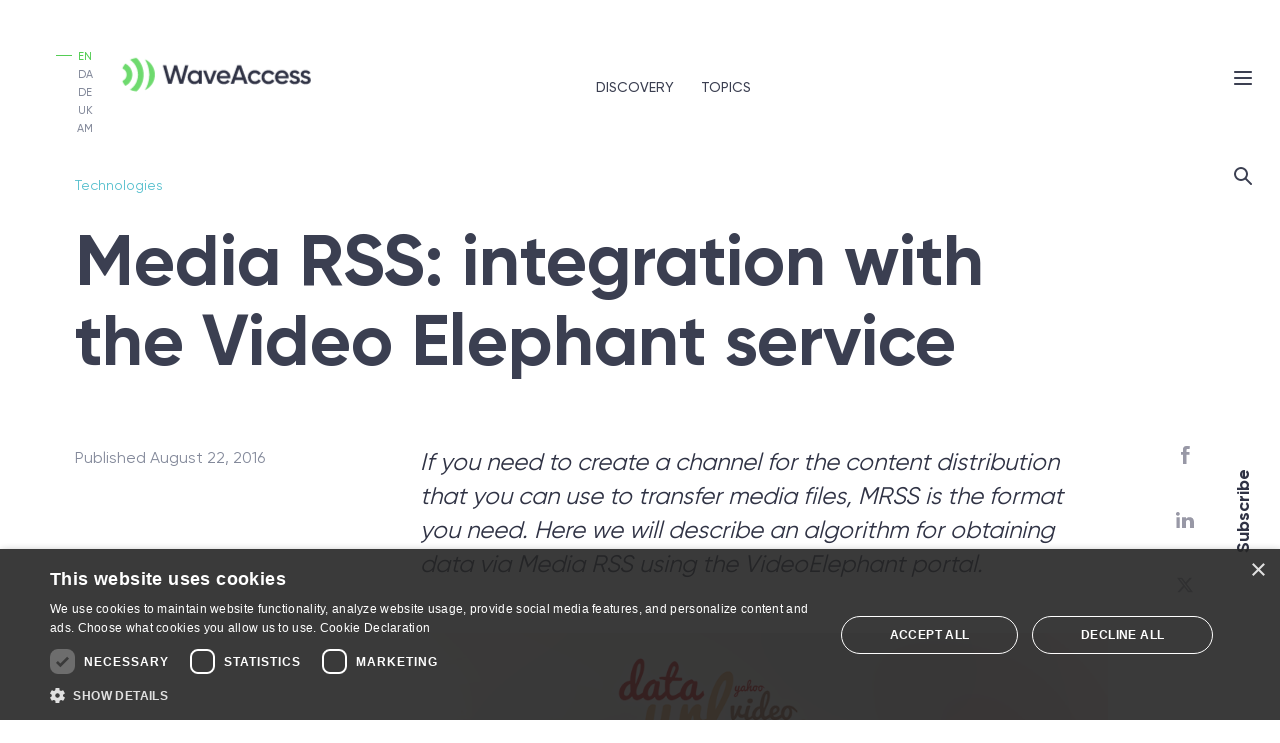

--- FILE ---
content_type: text/html; charset=utf-8
request_url: https://www.wave-access.com/public_en/blog/2016/august/22/media-rss-integration-with-the-video-elephant-service.aspx
body_size: 23881
content:

<!DOCTYPE html>
<html lang="en-US" prefix="og: http://ogp.me/ns#">
<head>
    <meta property="og:title" content="WaveAccess Blog: Integration of MRSS with the VideoElephant service">
    <meta property='og:type' content="article" />
        <meta property="og:image" content="http://www.wave-access.com/media/499877/media-rss_-integration-with-the-video-elephant-service.png">
    <meta property="og:site_name" content="Waveaccess">
    <meta property="og:description" content="In this article, we will describe an algorithm for obtaining data via Media RSS using the VideoElephant portal as an example.">
    <meta property="og:url" content="url">
    <meta charset="utf-8" />
    <meta name="viewport" content="width=device-width, initial-scale=1, maximum-scale=5, viewport-fit=cover">
    <title>WaveAccess Blog: Integration of MRSS with the VideoElephant service</title>
    

    <script async src="https://www.googletagmanager.com/gtag/js?id=G-CJHGW8VTGW"></script>
    <script nonce="wa-script-google-analytics">
        window.dataLayer = window.dataLayer || [];
        function gtag() { dataLayer.push(arguments); }
        gtag('js', new Date());
        gtag('config', 'G-CJHGW8VTGW');
    </script>


    

    <script nonce="wa-script-google-tag-manager">
        (function(w,d,s,l,i){w[l]=w[l]||[];w[l].push({'gtm.start':
new Date().getTime(),event:'gtm.js'});var f=d.getElementsByTagName(s)[0],
j=d.createElement(s),dl=l!='dataLayer'?'&l='+l:'';j.async=true;j.src=
'https://www.googletagmanager.com/gtm.js?id='+i+dl;f.parentNode.insertBefore(j,f);
})(window,document,'script','dataLayer','GTM-N8V5TT3');
    </script>

            <link rel="alternate" hreflang="en-US" href="https://www.wave-access.com/public_en/blog/2016/august/22/media-rss-integration-with-the-video-elephant-service/" />

    <link rel="apple-touch-icon" sizes="180x180" href="/apple-touch-icon.png">
    <link rel="icon" type="image/png" sizes="32x32" href="/favicon-32x32.png">
    <link rel="icon" type="image/png" sizes="16x16" href="/favicon-16x16.png">
    <link rel="mask-icon" href="/safari-pinned-tab.svg" color="#6EDA6E">
    <meta name="msapplication-TileColor" content="#6EDA6E">
    <meta name="theme-color" content="#ffffff">
    <meta name="mobile-wep-app-capable" content="yes">
    <meta name="apple-mobile-web-app-capable" content="yes">
    <meta name="apple-mobile-web-app-status-bar-style" content="default">
    <meta name="verify-v1" content="6Dm1wJ2eV3g2LCyDFLrsgXwNDaPWI+muyFbEJdjHwko=" />
    <meta name="facebook-domain-verification" content="c9ocwuzcsvyd02jmtwrmtc1u7u3xs2" />
    <meta name="description" content="In this article, we will describe an algorithm for obtaining data via Media RSS using the VideoElephant portal as an example." />
    <meta name="format-detection" content="telephone=no">
        <script nonce="wa-script-blog-sentry" src="https://browser.sentry-cdn.com/5.5.0/bundle.min.js" crossorigin="anonymous">

            Sentry.init({ dsn: 'https://622ba48e3f1f42f79eec5445bf5d0548@sentry-wasite.wavea.cc/6' });
        </script>
    <script nonce="wa-script-blog-hostname" type="text/javascript" charset="utf-8">
        if (location.hostname.indexOf("cdn.", 0) >= 0)
            location.hostname = 'www.wave-access.com';
    </script>
    <link href="/stylesBundle/newStyleBlog/common?v=cRfHsjEaN7sXplRAMY70uO9WbCul6GiqO-J9OSc0_ZE1" rel="stylesheet"/>

    <script src="/jsBundle/newStyleBlog/common?v=Ia_521qUdWV8ntc6rNZMxhHph4DxErXKrQ4TAbBp1pA1"></script>

    
    <script nonce="wa-script-blog-SecretWord" type="text/javascript" charset="utf-8">
        window.sid = 'BN14ydWhaiie7OW2kNGr2g==';
        window.emailReg = '^([0-9a-zA-Z]+[-._+&amp;amp;])*[0-9a-zA-Z]+@([-0-9a-zA-Z]+[.])+[a-zA-Z]{2,6}$';
        window.maskPhone = '+99999?9999999999';
        window.nameRegex = '[^A-Za-zА-Яа-яЁё 0-9\\u0027\\`-]';
        window.copyright = 'Read more at wave-access.com';
        window.pageid = '5344';
        document.documentElement.className +=
            (("ontouchstart" in document.documentElement) ? ' touch' : ' no-touch');

        window.RepairMobilePhoneInput = function () {
            var isAndroid = /(android)/i.test(navigator.userAgent);

            if (window.isMobileDevice || isAndroid) {
                //debugger;
                var arrOfPhones = $('input[data-input-phone]');
                for (var i = 0; i < arrOfPhones.length; i++) {
                    var $input = $(arrOfPhones[i]);
                    $input.unmask();
                    if ($input[0].hasAttribute('data-val-required')) {
                    }

                    $input.ForceNumericOnly();
                }
            }

            if (isAndroid) {
                var arrOfLinks = $('a.contactPhoneLink');
                for (var j = 0; j < arrOfLinks.length; j++) {
                    var $link = $(arrOfLinks[j]);
                    var href = $link.attr('href');

                    href = href.replace('?call', '').replace('+', '').replace('skype:', 'tel:').split(' ').join('').split('-').join('');
                    $link.attr('href', href);
                }
            }

        };
    </script>
    <!-- Canonical tag -->
            <link href="http://www.wave-access.com/public_en/blog/2016/august/22/media-rss-integration-with-the-video-elephant-service/" rel="canonical" />

    

    <script async src="https://www.googletagmanager.com/gtag/js?id=G-CJHGW8VTGW"></script>
    <script nonce="wa-script-google-analytics">
        window.dataLayer = window.dataLayer || [];
        function gtag() { dataLayer.push(arguments); }
        gtag('js', new Date());
        gtag('config', 'G-CJHGW8VTGW');
    </script>


</head>
<body>
    <div id="LoadMorePreloader" style="display: none;">
        <img src="/Content/img/GFX/LoadMorePreloader.svg" class="svg" />
    </div>
    

    <!-- Google Tag Manager (noscript) -->
<noscript>
    <iframe src="https://www.googletagmanager.com/ns.html?id=GTM-N8V5TT3" height="0" width="0" style="display:none;visibility:hidden"></iframe>
</noscript>
    <!-- End Google Tag Manager (noscript) -->


    
    <div class="navbarWrapper navbarWrapperBlog navbar-fixed-top navbarAnimSimple aos-init aos-animate" data-aos="first-menu" data-aos-duration="750" data-aos-anchor-placement="top-top">
        <div class="navbarBlackWrapper" data-aos="black-menu" data-aos-offset="0" data-aos-duration="750" data-aos-anchor=".emptyFooter" data-aos-anchor-placement="top-top">
            <div class="navbar firstGrayMenu" role="navigation" data-aos="gray-menu" data-aos-duration="750" data-aos-anchor-placement="top-top">
                
                <div class="container-fluid">
                    <div class="navbar-header">
                        <div class="navbar-language hidden-xs hidden-sm hidden-md">
                            <div class="langFlex">
                                                <a class='language ' href="https://www.waveaccess.am/public_am/blog/2016/august/22/media-rss-integration-with-the-video-elephant-service.aspx" translate="no">
am                </a>
                <a class='language ' href="https://www.wave-access.uk/public_uk/blog/2016/august/22/media-rss-integration-with-the-video-elephant-service.aspx" translate="no">
uk                </a>
                <a class='language ' href="https://www.wave-access.de/public_de/blog/2016/august/22/media-rss-integration-with-the-video-elephant-service.aspx" translate="no">
de                </a>
                <a class='language ' href="https://www.waveaccess.dk/public_da/blog/2016/august/22/media-rss-integration-with-the-video-elephant-service.aspx" translate="no">
da                </a>
                <a class='language chosenLanguage' href="javascript:;" translate="no">
en                </a>

                            </div>
                        </div>
                        <a class="navbar-brand navbar-brand-white" href="/public_en/">
                            <div class="logo visible-lg">
                                
                                <div class="image">
                                    <img class="svg" src="/Content/img/gfx/logo/WA-logo-white-shadow.svg" data-no-retina alt="logo" />
                                </div>
                            </div>
                            <div class="logo visible-md visible-sm visible-xs">
                                
                                <div class="image">
                                    <img class="svg" src="/Content/img/gfx/logo/WA-logo-white-shadow-mobile.svg" data-no-retina alt="logo" />
                                </div>
                            </div>
                        </a>
                        <a class="navbar-brand navbar-brand-default" href="/public_en/">
                            <div class="logo visible-lg">
                                
                                <div class="image">
                                    <img class="svg" src="/Content/img/gfx/logo/WA-logo-dark-shadow.svg" data-no-retina alt="logo" />
                                </div>
                            </div>
                            <div class="logo visible-md visible-sm visible-xs">
                                
                                <div class="image">
                                    <img class="svg" src="/Content/img/gfx/logo/WA-logo-dark-shadow-mobile.svg" data-no-retina alt="logo" />
                                </div>
                            </div>
                        </a>
                    </div>
                            <ul class="nav navbar-nav navbar-right hidden-md hidden-sm hidden-xs">
            <li><a class="active" href="/public_en/blog/">Discovery</a></li>
            <li><a class="linkTopics ">Topics</a></li>
        </ul>

                    <div class="navbar-collapse collapse">
                        <div class="topCollapseLinks">
                            <a href="/public_en/" class="logoNavbarToggleMenu pull-left"></a>
                            <button type="button" class="pull-right close-navbar">
                                <span class="sr-only">Close menu</span>
                                <span></span>
                            </button>
                            <div class="language-link clearfix">
                                <div class="wrapLangFlex">
                                                    <a class='language ' href="https://www.waveaccess.am/public_am/blog/2016/august/22/media-rss-integration-with-the-video-elephant-service.aspx" translate="no">
հայերեն                </a>
                <a class='language ' href="https://www.wave-access.uk/public_uk/blog/2016/august/22/media-rss-integration-with-the-video-elephant-service.aspx" translate="no">
English (UK)                </a>
                <a class='language ' href="https://www.wave-access.de/public_de/blog/2016/august/22/media-rss-integration-with-the-video-elephant-service.aspx" translate="no">
Deutsch                </a>
                <a class='language ' href="https://www.waveaccess.dk/public_da/blog/2016/august/22/media-rss-integration-with-the-video-elephant-service.aspx" translate="no">
Dansk                </a>
                <a class='language chosenLanguage' href="javascript:;" translate="no">
English                </a>

                                </div>
                            </div>
                        </div>
                        <div class="scrollArea">
                            <div class="menuScrollInner">
                                
                                        <ul class="nav navbar-nav navbar-right">
                    <li><a class="" href="/public_en/services/">Services</a></li>
                    <li><a class="" href="/public_en/products/">Products</a></li>
                    <li><a class="" href="/public_en/technologies/">Technologies</a></li>
                    <li><a class="" href="/public_en/clients/">Clients</a></li>
                    <li><a class="" href="/public_en/about/">About</a></li>
                    <li><a class="" href="/public_en/career/">Career</a></li>
                    <li><a class="active" href="/public_en/blog/">Blog</a></li>
                    <li><a class="" href="/public_en/contacts/">Contact</a></li>
        </ul>

                                <div class="bottomCollapseLinks">
                                    <div class="socialLinks clearfix tablet-soc">
                                            <div style="display:none">

    </div>
        <a id="facebookLink" href="http://www.facebook.com/WaveAccessCompany/" target="_blank" rel="noreferrer" class="socLink fb" aria-label="Follow to know about company at Facebook">
            <img id="facebook-logo" class="svg social-link" src="/Content/img/gfx/social/facebook.svg" alt="Facebook link WaveAccess" />
        </a>
        <a id="linkedinLink" href="http://www.linkedin.com/companies/waveaccess?trk=fc_badge" target="_blank" rel="noreferrer" class="socLink in" aria-label="Follow to know about company at LinkedIn">
            <img id="in-logo" class="svg social-link" src="/Content/img/gfx/social/in.svg" alt="LinkedIn link WaveAccess" />
        </a>
        <a id="twitterLink" href="http://twitter.com/wave_access/" target="_blank" rel="noreferrer" class="socLink tw" aria-label="Follow to know about company at Twitter">
            <img id="tw-logo" class="svg social-link" src="/Content/img/gfx/social/twitter-x.svg" alt="Twitter link WaveAccess" />
        </a>
        <a id="instagramLink" href="http://www.instagram.com/wave_access/" target="_blank" rel="noreferrer" class="socLink ig" aria-label="Follow to know about company at Instagram">
            <img id="ig-logo" class="svg social-link" src="/Content/img/gfx/social/inst.svg" alt="Instagram link WaveAccess" />
        </a>

                                    </div>
                                    <div class="copyright ">&copy; 2000 &ndash; 2026 WaveAccess<span class="hidden-lg">, All Rights Reserved</span></div>
                                </div>
                            </div>
                        </div>
                    </div>
                </div>
            </div>
        </div>
    </div>

    

<div class="topicsTagMenuWrap">
    
    <div class="close-navbar"></div>
    <div class="topicsTagMenuInner">
        <div class="topicsTagMenuCell">
            <div class="container">
                <h2 class="h2-wa">Topics</h2>
                <div class="topicsTagMenu row">
                    <div class="col-lg-4 col-md-12 col-sm-12 col-xs-12 topicsWrap">
                            <div class="topicsPoint"><a class="textB5-wa drawTopics anchorCategory" data-filter-value="Case" data-anchor="Case"  href="/public_en/blog/?category=Case">Cases <i></i></a></div>
                            <div class="topicsPoint"><a class="textB5-wa drawTopics anchorCategory" data-filter-value="Interview" data-anchor="Interview"  href="/public_en/blog/?category=Interview">Interview <i></i></a></div>
                            <div class="topicsPoint"><a class="textB5-wa drawTopics anchorCategory" data-filter-value="News" data-anchor="News"  href="/public_en/blog/?category=News">News <i></i></a></div>
                            <div class="topicsPoint"><a class="textB5-wa drawTopics anchorCategory" data-filter-value="Project Management" data-anchor="Project Management"  href="/public_en/blog/?category=Project Management">Project Management <i></i></a></div>
                            <div class="topicsPoint"><a class="textB5-wa drawTopics anchorCategory" data-filter-value="Technologies" data-anchor="Technologies"  href="/public_en/blog/?category=Technologies">Technologies <i></i></a></div>
                    </div>

                    <div class="col-lg-8 col-md-12 col-sm-12 col-xs-12">
                        <h3 class="h3-wa visible-xs tagsTitle">Tags</h3>
                        <div class="tagsWrap clearfix">
                                <div class="tagsPoint">
                                    <div class="capitalLetterTag">A</div>
                                    <div class="clearfix">
                                            <div class="oneTag"><a href="/public_en/blog/?tag=Agriculture" data-anchor="Agriculture" class="anchorCategory">Agriculture</a></div>
                                            <div class="oneTag"><a href="/public_en/blog/?tag=Artificial+Intelligence+(AI)" data-anchor="Artificial Intelligence (AI)" class="anchorCategory">Artificial Intelligence (AI)</a></div>
                                            <div class="oneTag"><a href="/public_en/blog/?tag=Awards+%26+Recognition" data-anchor="Awards &amp; Recognition" class="anchorCategory">Awards &amp; Recognition</a></div>
                                    </div>
                                </div>
                                <div class="tagsPoint">
                                    <div class="capitalLetterTag">B</div>
                                    <div class="clearfix">
                                            <div class="oneTag"><a href="/public_en/blog/?tag=Blockchain" data-anchor="Blockchain" class="anchorCategory">Blockchain</a></div>
                                            <div class="oneTag"><a href="/public_en/blog/?tag=Business+performance" data-anchor="Business performance" class="anchorCategory">Business performance</a></div>
                                    </div>
                                </div>
                                <div class="tagsPoint">
                                    <div class="capitalLetterTag">C</div>
                                    <div class="clearfix">
                                            <div class="oneTag"><a href="/public_en/blog/?tag=Certifications+%26+Standards" data-anchor="Certifications &amp; Standards" class="anchorCategory">Certifications &amp; Standards</a></div>
                                            <div class="oneTag"><a href="/public_en/blog/?tag=Custom+development" data-anchor="Custom development" class="anchorCategory">Custom development</a></div>
                                            <div class="oneTag"><a href="/public_en/blog/?tag=Customer+testimonials" data-anchor="Customer testimonials" class="anchorCategory">Customer testimonials</a></div>
                                            <div class="oneTag"><a href="/public_en/blog/?tag=Cybersecurity+%26+Compliance" data-anchor="Cybersecurity &amp; Compliance" class="anchorCategory">Cybersecurity &amp; Compliance</a></div>
                                    </div>
                                </div>
                                <div class="tagsPoint">
                                    <div class="capitalLetterTag">D</div>
                                    <div class="clearfix">
                                            <div class="oneTag"><a href="/public_en/blog/?tag=DevOps" data-anchor="DevOps" class="anchorCategory">DevOps</a></div>
                                            <div class="oneTag"><a href="/public_en/blog/?tag=Digital+transformation" data-anchor="Digital transformation" class="anchorCategory">Digital transformation</a></div>
                                            <div class="oneTag"><a href="/public_en/blog/?tag=Dynamics+365+CRM" data-anchor="Dynamics 365 CRM" class="anchorCategory">Dynamics 365 CRM</a></div>
                                    </div>
                                </div>
                                <div class="tagsPoint">
                                    <div class="capitalLetterTag">E</div>
                                    <div class="clearfix">
                                            <div class="oneTag"><a href="/public_en/blog/?tag=Energy" data-anchor="Energy" class="anchorCategory">Energy</a></div>
                                            <div class="oneTag"><a href="/public_en/blog/?tag=Events" data-anchor="Events" class="anchorCategory">Events</a></div>
                                    </div>
                                </div>
                                <div class="tagsPoint">
                                    <div class="capitalLetterTag">F</div>
                                    <div class="clearfix">
                                            <div class="oneTag"><a href="/public_en/blog/?tag=Finance+and+Treasury" data-anchor="Finance and Treasury" class="anchorCategory">Finance and Treasury</a></div>
                                    </div>
                                </div>
                                <div class="tagsPoint">
                                    <div class="capitalLetterTag">H</div>
                                    <div class="clearfix">
                                            <div class="oneTag"><a href="/public_en/blog/?tag=Healthcare+%26+Life+Sciences" data-anchor="Healthcare &amp; Life Sciences" class="anchorCategory">Healthcare &amp; Life Sciences</a></div>
                                    </div>
                                </div>
                                <div class="tagsPoint">
                                    <div class="capitalLetterTag">I</div>
                                    <div class="clearfix">
                                            <div class="oneTag"><a href="/public_en/blog/?tag=Inside+WaveAccess" data-anchor="Inside WaveAccess" class="anchorCategory">Inside WaveAccess</a></div>
                                            <div class="oneTag"><a href="/public_en/blog/?tag=Integration+%26+Migration" data-anchor="Integration &amp; Migration" class="anchorCategory">Integration &amp; Migration</a></div>
                                            <div class="oneTag"><a href="/public_en/blog/?tag=Internet+of+Things+(IoT)" data-anchor="Internet of Things (IoT)" class="anchorCategory">Internet of Things (IoT)</a></div>
                                            <div class="oneTag"><a href="/public_en/blog/?tag=IT+consulting" data-anchor="IT consulting" class="anchorCategory">IT consulting</a></div>
                                    </div>
                                </div>
                                <div class="tagsPoint">
                                    <div class="capitalLetterTag">L</div>
                                    <div class="clearfix">
                                            <div class="oneTag"><a href="/public_en/blog/?tag=Logistics" data-anchor="Logistics" class="anchorCategory">Logistics</a></div>
                                    </div>
                                </div>
                                <div class="tagsPoint">
                                    <div class="capitalLetterTag">M</div>
                                    <div class="clearfix">
                                            <div class="oneTag"><a href="/public_en/blog/?tag=Manufacturing+%26+Production" data-anchor="Manufacturing &amp; Production" class="anchorCategory">Manufacturing &amp; Production</a></div>
                                            <div class="oneTag"><a href="/public_en/blog/?tag=Microsoft+ecosystem" data-anchor="Microsoft ecosystem" class="anchorCategory">Microsoft ecosystem</a></div>
                                            <div class="oneTag"><a href="/public_en/blog/?tag=Mobile+development" data-anchor="Mobile development" class="anchorCategory">Mobile development</a></div>
                                    </div>
                                </div>
                                <div class="tagsPoint">
                                    <div class="capitalLetterTag">O</div>
                                    <div class="clearfix">
                                            <div class="oneTag"><a href="/public_en/blog/?tag=Open+Source" data-anchor="Open Source" class="anchorCategory">Open Source</a></div>
                                            <div class="oneTag"><a href="/public_en/blog/?tag=Outsourcing" data-anchor="Outsourcing" class="anchorCategory">Outsourcing</a></div>
                                    </div>
                                </div>
                                <div class="tagsPoint">
                                    <div class="capitalLetterTag">P</div>
                                    <div class="clearfix">
                                            <div class="oneTag"><a href="/public_en/blog/?tag=Partnerships" data-anchor="Partnerships" class="anchorCategory">Partnerships</a></div>
                                            <div class="oneTag"><a href="/public_en/blog/?tag=Process+automation" data-anchor="Process automation" class="anchorCategory">Process automation</a></div>
                                            <div class="oneTag"><a href="/public_en/blog/?tag=Project+management" data-anchor="Project management" class="anchorCategory">Project management</a></div>
                                            <div class="oneTag"><a href="/public_en/blog/?tag=Project+recovery" data-anchor="Project recovery" class="anchorCategory">Project recovery</a></div>
                                    </div>
                                </div>
                                <div class="tagsPoint">
                                    <div class="capitalLetterTag">Q</div>
                                    <div class="clearfix">
                                            <div class="oneTag"><a href="/public_en/blog/?tag=QA" data-anchor="QA" class="anchorCategory">QA</a></div>
                                    </div>
                                </div>
                                <div class="tagsPoint">
                                    <div class="capitalLetterTag">R</div>
                                    <div class="clearfix">
                                            <div class="oneTag"><a href="/public_en/blog/?tag=Retail+%26+E-commerce" data-anchor="Retail &amp; E-commerce" class="anchorCategory">Retail &amp; E-commerce</a></div>
                                    </div>
                                </div>
                                <div class="tagsPoint">
                                    <div class="capitalLetterTag">S</div>
                                    <div class="clearfix">
                                            <div class="oneTag"><a href="/public_en/blog/?tag=Startups" data-anchor="Startups" class="anchorCategory">Startups</a></div>
                                    </div>
                                </div>
                                <div class="tagsPoint">
                                    <div class="capitalLetterTag">T</div>
                                    <div class="clearfix">
                                            <div class="oneTag"><a href="/public_en/blog/?tag=Telecom" data-anchor="Telecom" class="anchorCategory">Telecom</a></div>
                                            <div class="oneTag"><a href="/public_en/blog/?tag=Telephony+%26+VoIP" data-anchor="Telephony &amp; VoIP" class="anchorCategory">Telephony &amp; VoIP</a></div>
                                            <div class="oneTag"><a href="/public_en/blog/?tag=Travel" data-anchor="Travel" class="anchorCategory">Travel</a></div>
                                    </div>
                                </div>
                                <div class="tagsPoint">
                                    <div class="capitalLetterTag">U</div>
                                    <div class="clearfix">
                                            <div class="oneTag"><a href="/public_en/blog/?tag=UX%2fUI" data-anchor="UX/UI" class="anchorCategory">UX/UI</a></div>
                                    </div>
                                </div>
                                <div class="tagsPoint">
                                    <div class="capitalLetterTag">W</div>
                                    <div class="clearfix">
                                            <div class="oneTag"><a href="/public_en/blog/?tag=WaveAccess+products" data-anchor="WaveAccess products" class="anchorCategory">WaveAccess products</a></div>
                                            <div class="oneTag"><a href="/public_en/blog/?tag=Web+development" data-anchor="Web development" class="anchorCategory">Web development</a></div>
                                    </div>
                                </div>

                        </div>
                    </div>
                </div>
            </div>
        </div>
    </div>
</div>
    

<div class="searchMenuWrap">
    <div id="closeSearchPost" class="close-navbar"></div>
    <div class="searchInner">
        <div class="searchCell">
            <div class="container">
                <div class="searchJustTyping">
                    <div class="textB1-wa">Just start typing...</div>
                    <input type="text" class="search-popup" id="searchPostValue" autofocus placeholder="Just start typing..." />
                </div>
                <div class="searchRow">
                    <div id="searchResultContainer">

                    </div>
                    
                    <div id="searchResultsPreloader" class="searchResultsPreloader" >
                        <div class="wraperSearchPreloader"></div>
                    </div>
                </div>
            </div>
        </div>
    </div>
</div>
<script nonce="wa-script-blog-searchValue" type="text/javascript">
    $(document).ready(function () {
        var $searchValue = $('#searchPostValue');
        var $resultContainer = $('#searchResultContainer');
        var $preloader = $('#searchResultsPreloader');
        var $pageloader = $('#LoadMorePreloader');
        var $btn = $('#closeSearchPost');
        var $searchCell = $('.searchCell .container');
        var actionUrl = '/umbraco/surface/actionSurface/searchPosts';

        $btn.on('click', function () {
            $searchValue.focus();
            $searchValue.val('');
            $resultContainer.empty();
        });

        $('body').on('click', '#searchBtnLoadMore', function (event) {
            $pageloader.show();
            setTimeout(function () {
                window.location.href = event.currentTarget.attributes.href.value;
            }, 1500);
        });

        $searchValue.focus();
        var timer = null; 

        $searchValue.on('keyup focus', function (event) {
            clearTimeout(timer);
            timer = setTimeout(searchInit.bind(this), 300);
        });

        var searchInit = function () {
            var value = this.value.trim();
            $resultContainer.empty();
            if (value.length > 1) {
                sendRequest(value);
                topSearchForm();
            }
            else {
                topSearchForm();
            }
        }

        $searchValue.keydown( function(e) {
        var key = e.charCode ? e.charCode : e.keyCode ? e.keyCode : 0;
            if(key == 13) {
                $(this).removeAttr('autofocus');
                $(this).blur();
            }
        });

        function sendRequest(value) {
            var url = actionUrl + '?culture=en-US&' + getFilter(1, 3, encodeURIComponent(value));
            var promise = $.ajax(url);
            $preloader.show();
            promise.done(function (html) {
                $resultContainer.empty();
                $resultContainer.append(html);
                $preloader.hide();
                addPDFTag();
            });
        }

        function getFilter(page, limit, search) {
            return 'page=' + page + '&limit=' + limit + '&search=' + search + (window.pageid ? ('&pageid=' + window.pageid) : ''); 
        }

        function topSearchForm() {
            $searchCell.addClass("fullSearchCell");
            setTimeout(function () {
                $(".fullSearchCell .searchRow").fadeIn();
            }, 1000);
            if ($searchValue.val() == "") {
                $(".fullSearchCell .searchRow").fadeOut();
                $searchCell.removeClass("fullSearchCell");
                //console.log('1111');
                //$(".searchRow").fadeOut();
            }            
        }

        $(window).resize(function () {            
            topSearchForm();
        });

    });
    
</script>

    <div class="rightNavbar" data-aos="blogRightNavbar" data-aos-offset="60" data-aos-duration="750" data-aos-anchor-placement="top-top">
        <div id="menu-toggle-search" class="link menu-toggle-search menu-toggle menu-toggle-mobile linkAnimatedRightMenu visible-xs"
             data-aos="blog-search-button" data-aos-anchor-placement="top-bottom" data-aos-anchor=".emptyFooter">
            <img src="/Content/img/gfx/blog/ico_search.svg" class="svg" />
        </div>
        <div class="link menu-toggle animateToggle animateToggle-mobile">
            <img src="/Content/img/gfx/blog/ico_menu_blog.svg" class="svg" />
        </div>
        <div id="menu-toggle-search" class="link menu-toggle-search linkAnimatedRightMenu"
             data-aos="blog-search-button" data-aos-anchor-placement="top-bottom" data-aos-anchor=".emptyFooter">
            <img src="/Content/img/gfx/blog/ico_search.svg" class="svg" />
        </div>
                    <div class="link menu-toggle-social linkAnimatedRightMenu visible-sm visible-md" data-toggle="collapse" data-target="#toggleSocial"
                 data-aos="blog-social-button" data-aos-anchor-placement="top-bottom" data-aos-anchor=".emptyFooter">
                <img src="/Content/img/gfx/blog/ico_social.svg" class="svg" />
            </div>
            <div id="toggleSocial" class="menu-toggle-social-wrapper collapse" data-aos="blog-topics-button" data-aos-anchor-placement="top-bottom" data-aos-anchor=".emptyFooter">
                <ul class="socialPost">
                    <li>
                        <a href="https://www.facebook.com/WaveAccessCompany/" target="_blank">
                            <svg width="9" height="18" viewBox="0 0 9 18" fill="none" xmlns="http://www.w3.org/2000/svg"><path fill-rule="evenodd" clip-rule="evenodd" d="M0 5.96094H1.92791V4.15403C1.83808 3.18253 2.05838 2.20776 2.55721 1.3691C2.90375 0.91348 3.35796 0.550756 3.87923 0.313807C4.4005 0.0768582 4.97251 -0.0270136 5.54388 0.011356C6.7056 -0.0378603 7.86853 0.0730668 9 0.340859L8.52055 3.09606C8.01464 2.96353 7.49506 2.88987 6.97223 2.87648C6.21307 2.87648 5.54388 3.136 5.54388 3.85475V5.96094H8.62042L8.41069 8.65619H5.54388V18H1.92791V8.65619H0V5.96094Z" fill="#9898A6" /></svg>
                        </a>
                    </li>
                    <li>
                        <a href="https://www.linkedin.com/company/waveaccess" target="_blank">
                            <svg width="18" height="16" viewBox="0 0 18 16" fill="none" xmlns="http://www.w3.org/2000/svg"><path fill-rule="evenodd" clip-rule="evenodd" d="M3.75674 16L0.450574 15.9901V5.21579L3.75674 5.18603V16ZM1.86895 3.7389H1.84895C1.60578 3.75037 1.36286 3.71162 1.13544 3.62541C0.908013 3.5392 0.701058 3.40717 0.52751 3.23774C0.353963 3.0683 0.217558 2.86523 0.12698 2.64098C0.036403 2.41673 -0.0064245 2.17632 0.00115196 1.93484C-0.0119949 1.56192 0.0876392 1.19359 0.287192 0.877329C0.486746 0.561066 0.777129 0.311177 1.12093 0.16006C1.46473 0.00894207 1.84621 -0.0364829 2.21632 0.0293831C2.58643 0.0952491 2.92825 0.269571 3.19771 0.529826C3.46717 0.790082 3.65196 1.12445 3.72833 1.48982C3.80471 1.85518 3.76919 2.23485 3.62628 2.58C3.48337 2.92514 3.23959 3.21996 2.92642 3.42649C2.61325 3.63302 2.24495 3.74184 1.86895 3.7389ZM18 15.9901H14.0147V10.4196C14.0147 8.95264 13.3954 7.96121 12.027 7.96121C11.6119 7.95801 11.206 8.08334 10.8659 8.3196C10.5258 8.55587 10.2683 8.8914 10.1293 9.27959C10.0454 9.56576 10.0149 9.86486 10.0394 10.1619V15.9901H6.10396C6.10396 15.9901 6.1539 6.11779 6.10396 5.21579H10.0394V6.91072C10.2791 6.16731 11.5376 5.11658 13.5453 5.11658C16.0423 5.11658 18 6.66279 18 10.0032V15.9901Z" fill="#9898A6" /></svg>
                        </a>
                    </li>
                    <li>
                        <a href="https://twitter.com/wave_access/" target="_blank">
                            <svg style="margin-bottom: -2px" width="18" height="18" xmlns="http://www.w3.org/2000/svg" viewBox="0 0 24 24" fill="#9898A6" version="1.1">
                                <path d="M18.244 2.25h3.308l-7.227 8.26 8.502 11.24H16.17l-5.214-6.817L4.99 21.75H1.68l7.73-8.835L1.254 2.25H8.08l4.713 6.231zm-1.161 17.52h1.833L7.084 4.126H5.117z" />
                            </svg>
                        </a>
                    </li>
                </ul>
            </div>
        <div class="subscribe linkAnimatedRightMenu" data-aos="blog-subscribe-button" data-aos-anchor-placement="top-bottom" data-aos-anchor=".emptyFooter">
            <div class="subscribeLink h6-wa linkTopics1">
                    <a href="#anchorSubscribe">Subscribe</a>
            </div>
        </div>
    </div>
    <div class="helperIos">
        <article></article>
    </div>
    <div class="extraWrap">
            <div id="progress" data-start="width:0%;" data-end="width:100%;"></div>
        <div class="pageWrapper">
            
<div>
    
<script src="/Content/scripts/blog/post.js"></script>

<div class="section-wa sectionWaBlogHomeTop sectionWaBlogPostRelatedArticles">


<article>
    <section class="postTitle">
        <div class="container-inner">
            <div class="container">
                <div class="row">
                    <div class="col-lg-12 col-md-12 col-sm-12 col-xs-12">
                        <div class="categoriesPost">
                                <a href="/public_en/blog/?category=Technologies" class="anchorCategory color-technologies">Technologies</a>
                            <h1 class="h2-wa">Media RSS: integration with the Video Elephant service</h1>
                        </div>
                    </div>
                </div>
            </div>
        </div>
    </section>

    <section class="sectionWaContentPost">
        <div class="container-inner">
            <div class="container">
                <div class="row">
                    <div class="col-lg-11 col-md-12 col-sm-12 col-xs-12">
                        <div class="descriptionPost">
                                <div class="dataPost textB5-wa">Published August 22, 2016</div>
                                <div class="blogCTAWrapper">
                                    <h6>Let us tell you more about our projects</h6>
                                    <a id="getStartedLink" class="primaryBtn" target="_blank"><sh></sh><span class="buttonText">Start here</span><span class="sprite"></span></a>
                                </div>
                            <div class="socialPost visible-xs">
                                    <a href="https://www.facebook.com/WaveAccessCompany/" target="_blank">
                                        <svg width="9" height="18" viewBox="0 0 9 18" fill="none" xmlns="http://www.w3.org/2000/svg"><path fill-rule="evenodd" clip-rule="evenodd" d="M0 5.96094H1.92791V4.15403C1.83808 3.18253 2.05838 2.20776 2.55721 1.3691C2.90375 0.91348 3.35796 0.550756 3.87923 0.313807C4.4005 0.0768582 4.97251 -0.0270136 5.54388 0.011356C6.7056 -0.0378603 7.86853 0.0730668 9 0.340859L8.52055 3.09606C8.01464 2.96353 7.49506 2.88987 6.97223 2.87648C6.21307 2.87648 5.54388 3.136 5.54388 3.85475V5.96094H8.62042L8.41069 8.65619H5.54388V18H1.92791V8.65619H0V5.96094Z" fill="#9898A6" /></svg>
                                    </a>
                                    <a href="https://www.linkedin.com/company/waveaccess" target="_blank">
                                        <svg width="18" height="16" viewBox="0 0 18 16" fill="none" xmlns="http://www.w3.org/2000/svg"><path fill-rule="evenodd" clip-rule="evenodd" d="M3.75674 16L0.450574 15.9901V5.21579L3.75674 5.18603V16ZM1.86895 3.7389H1.84895C1.60578 3.75037 1.36286 3.71162 1.13544 3.62541C0.908013 3.5392 0.701058 3.40717 0.52751 3.23774C0.353963 3.0683 0.217558 2.86523 0.12698 2.64098C0.036403 2.41673 -0.0064245 2.17632 0.00115196 1.93484C-0.0119949 1.56192 0.0876392 1.19359 0.287192 0.877329C0.486746 0.561066 0.777129 0.311177 1.12093 0.16006C1.46473 0.00894207 1.84621 -0.0364829 2.21632 0.0293831C2.58643 0.0952491 2.92825 0.269571 3.19771 0.529826C3.46717 0.790082 3.65196 1.12445 3.72833 1.48982C3.80471 1.85518 3.76919 2.23485 3.62628 2.58C3.48337 2.92514 3.23959 3.21996 2.92642 3.42649C2.61325 3.63302 2.24495 3.74184 1.86895 3.7389ZM18 15.9901H14.0147V10.4196C14.0147 8.95264 13.3954 7.96121 12.027 7.96121C11.6119 7.95801 11.206 8.08334 10.8659 8.3196C10.5258 8.55587 10.2683 8.8914 10.1293 9.27959C10.0454 9.56576 10.0149 9.86486 10.0394 10.1619V15.9901H6.10396C6.10396 15.9901 6.1539 6.11779 6.10396 5.21579H10.0394V6.91072C10.2791 6.16731 11.5376 5.11658 13.5453 5.11658C16.0423 5.11658 18 6.66279 18 10.0032V15.9901Z" fill="#9898A6" /></svg>
                                    </a>
                                    <a href="https://twitter.com/wave_access/" target="_blank">
                                        <svg style="margin-bottom: -2px" width="18" height="18" xmlns="http://www.w3.org/2000/svg" viewBox="0 0 24 24" fill="#9898A6" version="1.1">
                                            <path d="M18.244 2.25h3.308l-7.227 8.26 8.502 11.24H16.17l-5.214-6.817L4.99 21.75H1.68l7.73-8.835L1.254 2.25H8.08l4.713 6.231zm-1.161 17.52h1.833L7.084 4.126H5.117z" />
                                        </svg>
                                    </a>
                            </div>
                            <div class="summaryPost">
                                <p><span>If you need to create a channel for the content distribution that you can use to transfer media files, MRSS is the format you need. Here we will describe an algorithm for obtaining data via Media RSS using the VideoElephant portal.</span></p>
                            </div>
                            <div class="mainImagePost">
                                <img src="/media/499877/media-rss_-integration-with-the-video-elephant-service.png" title="" alt="" />
                            </div>

                            <h5>Basic concepts</h5>
<p>RSS stands for Really Simple Syndication, and it is one of the XML <a href="/public_en/technologies.aspx" target="_blank">programming languages</a>. RSS provides information from various Internet sources in the form of a feed, channel, or any other format using special software. This format allows the user to create their own news feed from the selected sources and to view it online on their device.</p>
<p>MRSS (Media Really Simple Syndication), which was originally developed by Yahoo, is a RSS module, which is used to distribute multimedia files (audio, video, or images) in RSS feeds.</p>
<p>Media RSS can be used, for example, in podcasting, where this format is used as a means to deliver audio files to media players. MRSS allows companies, publishers, and bloggers to distribute a wider variety of content than is possible through standard RSS feeds.</p>
<h5>Why Media RSS?</h5>
<p>Of course, there are various ways to transfer files. MRSS is one of the most convenient ways to search for, view, and download content from media portals. The main advantage of using MRSS is its ability to quickly index video through support from the leading search engines (Google, Yahoo, Yandex, Bing, etc.) regardless of whether you store media files on your server or use a video hosting service. This significantly reduces the time needed to search for and post-process files.</p>
<h5>Integration of MRSS with the VideoElephant service</h5>
<p>The VideoElephant portal, which distributes premium video, needed to create a channel for the transmission of media files to users that allowed them to be subsequently indexed on the network. Let us consider the detailed algorithm for Media RSS that is used to implement this task.</p>
<p>The URL address of MRSS for VideoElephant will look something like this:</p>
<p align="center"><em><a href="https://mrss.videoelephant.com/feeds/mrss/04dQB8hY6LAE/index.xml" target="_blank">https://mrss.videoelephant.com/feeds/mrss/04dQB8hY6LAE/index.xml</a></em></p>
<p>To use MRSS we must have different Java or RSS libraries that provide subsequent parsing of the missing elements. The Java libraries are collections of classes. If you need access to any of these classes when programming, then you will need to find and connect to the appropriate library. The com.sun.syndication library, which is better known as the Rome project, is used to generate and parse RSS feeds.</p>
<p>Getting MRSS via the rome-tools library:</p>
<div class="code-wrapper">
<pre class="line-numbers">    <code class="language-javascript">
      FeedFetcherCache feedInfoCache = HashMapFeedInfoCache.getInstance();
      FeedFetcher feedFetcher = new HttpURLFeedFetcher( feedInfoCache );
      SyndFeed feed = feedFetcher.retrieveFeed( new URL(
      “https://mrss.videoelephant.com/feeds/mrss/{channelId}/index.xml
      “ ) );
      // do something with feed result
    </code>
  </pre>
</div>
<p>Thus, we get the following algorithm:</p>
<div class="code-wrapper">
<pre class="line-numbers">    <code class="language-xml">
      &lt;rss xmlns:media="http://search.yahoo.com/mrss/" version="2.0" &gt;
      &lt;channel&gt;
      &lt;title&gt;
      &lt;![CDATA[ VideoElephant ]]&gt;
      &lt;/title&gt;
      &lt;link&gt;/feeds&lt;/link&gt;
      &lt;description&gt;
      &lt;![CDATA[ VideoElephant MRSS Feed ]]&gt;
      &lt;/description&gt;
      &lt;pubDate&gt;2016-02-16 08:50:08 &lt;/pubDate&gt;
      &lt;item&gt;
      &lt;guid isPermaLink="false"&gt;fa13d16b07c922ac8d318b8da447d56a&lt;/guid&gt;
      &lt;title&gt;
      &lt;![CDATA[ How to in 60 Seconds Hair Styles: Bunny Buns ]]&gt;
      &lt;/title&gt;
      &lt;description&gt;
      &lt;![CDATA[
      In this episode of How to in 60 Seconds Hair Styles, learn how to do bunny buns.
      ]]&gt;
      &lt;/description&gt;
      &lt;pubDate&gt;2016-01-14 10:23:15 &lt;/pubDate&gt;
      &lt;category&gt;
      &lt;![CDATA[ news ]]&gt;
      &lt;/category&gt;
      &lt;enclosure url="https://s3.amazonaws.com/ve1/c314986c053cb7f4de805655db809c74.mp4" type="video/mp4"/&gt;
      &lt;media:content type="video/mp4" url="https://s3.amazonaws.com/ve1/c314986c053cb7f4de805655db809c74.mp4" duration="64"&gt;
      &lt;media:category&gt;
      &lt;![CDATA[ news ]]&gt;
      &lt;/media:category&gt;
      &lt;media:tags&gt;
      &lt;![CDATA[
      fashion,news,hair,hairstyle,News,how to,Fashion,Hair,Beauty,Style,18-25,26-40,41-65,Zoomin,Zoom,In,bun,Rated-G,Rated-U,News and Events,Bunny Buns,Buns
      ]]&gt;
      &lt;/media:tags&gt;
      &lt;media:keywords&gt;
      &lt;![CDATA[
      fashion,news,hair,hairstyle,News,how to,Fashion,Hair,Beauty,Style,18-25,26-40,41-65,Zoomin,Zoom,In,bun,Rated-G,Rated-U,News and Events,Bunny Buns,Buns
      ]]&gt;
      &lt;/media:keywords&gt;
      &lt;media:thumbnail url="https://ve1.s3.amazonaws.com/thumbnails/30562c0f4b711a58ba87ac2e58b4fd60/903a754d23dcb0e841caf67811a8bd07/903a754d23dcb0e841caf67811a8bd07-1280x720.png"/&gt;
      &lt;media:credit role="producer" scheme="urn:ebu"&gt;
      &lt;![CDATA[ Zoomin TV ]]&gt;
      &lt;/media:credit &gt;
      &lt;/media:content&gt;
      &lt;/item&gt;
      &lt;/channel&gt;
      &lt;/rss&gt;
    </code>
  </pre>
</div>
<p>The main element in the provided solution is &lt;media: content&gt;, which may contain the URL address of the content as well as additional metadata (such as the size or format of the file). In some cases, the &lt;media: content&gt; may be missing the URL address and instead contains the nested element &lt;media: player url = "http://www.foo.com/player?id=1111/&gt;. This allows media files to access the media player console in the browser.</p>
<h5>Conclusion</h5>
<p>As we can see, creating a channel using Media RSS does not require a large amount of resources. MRSS provides a convenient standard for obtaining and downloading content from media portals.</p>

                            <!--<div class="postInformation">
                                <h6 class="h6-wa">Let us tell you more about our projects!</h6>
                                <p class="textB5-wa">
                                    Сontact us: <br />
                                    <a href="mailto:hello@wave-access.com" class="linkGradient">hello@wave-access.com</a><br />
                                        <div> +1 866 311 24 67&nbsp;(USA)</div>
                                        <div>+45 20 55 62 22&nbsp;(Denmark)</div>
                                        <div>+49 721 957 3177&nbsp;(Germany)</div>
                                        <div>+44 7770&nbsp;395633 (United Kingdom)</div>
                                                                    </p>
                            </div>-->
                        </div>
                    </div>
                    <div class="col-lg-1 visible-lg ">
                        <div class="sidebarSocial">
                            <ul class="socialPost">
                                    <li>
                                        <a target="_blank" rel="nofollow noreferrer noopener" href="https://www.facebook.com/sharer/sharer.php?u=http://www.wave-access.com/public_en/blog/2016/august/22/media-rss-integration-with-the-video-elephant-service/">
                                            <svg width="9" height="18" viewBox="0 0 9 18" fill="none" xmlns="http://www.w3.org/2000/svg"><path fill-rule="evenodd" clip-rule="evenodd" d="M0 5.96094H1.92791V4.15403C1.83808 3.18253 2.05838 2.20776 2.55721 1.3691C2.90375 0.91348 3.35796 0.550756 3.87923 0.313807C4.4005 0.0768582 4.97251 -0.0270136 5.54388 0.011356C6.7056 -0.0378603 7.86853 0.0730668 9 0.340859L8.52055 3.09606C8.01464 2.96353 7.49506 2.88987 6.97223 2.87648C6.21307 2.87648 5.54388 3.136 5.54388 3.85475V5.96094H8.62042L8.41069 8.65619H5.54388V18H1.92791V8.65619H0V5.96094Z" fill="#9898A6" /></svg>
                                        </a>
                                    </li>
                                    <li>
                                        <a target="_blank" rel="nofollow noreferrer noopener" href="https://www.linkedin.com/shareArticle?mini=true&amp;url=http://www.wave-access.com/public_en/blog/2016/august/22/media-rss-integration-with-the-video-elephant-service/&amp;title=1221&amp;summary=21&amp;source=2112">
                                            <svg width="18" height="16" viewBox="0 0 18 16" fill="none" xmlns="http://www.w3.org/2000/svg"><path fill-rule="evenodd" clip-rule="evenodd" d="M3.75674 16L0.450574 15.9901V5.21579L3.75674 5.18603V16ZM1.86895 3.7389H1.84895C1.60578 3.75037 1.36286 3.71162 1.13544 3.62541C0.908013 3.5392 0.701058 3.40717 0.52751 3.23774C0.353963 3.0683 0.217558 2.86523 0.12698 2.64098C0.036403 2.41673 -0.0064245 2.17632 0.00115196 1.93484C-0.0119949 1.56192 0.0876392 1.19359 0.287192 0.877329C0.486746 0.561066 0.777129 0.311177 1.12093 0.16006C1.46473 0.00894207 1.84621 -0.0364829 2.21632 0.0293831C2.58643 0.0952491 2.92825 0.269571 3.19771 0.529826C3.46717 0.790082 3.65196 1.12445 3.72833 1.48982C3.80471 1.85518 3.76919 2.23485 3.62628 2.58C3.48337 2.92514 3.23959 3.21996 2.92642 3.42649C2.61325 3.63302 2.24495 3.74184 1.86895 3.7389ZM18 15.9901H14.0147V10.4196C14.0147 8.95264 13.3954 7.96121 12.027 7.96121C11.6119 7.95801 11.206 8.08334 10.8659 8.3196C10.5258 8.55587 10.2683 8.8914 10.1293 9.27959C10.0454 9.56576 10.0149 9.86486 10.0394 10.1619V15.9901H6.10396C6.10396 15.9901 6.1539 6.11779 6.10396 5.21579H10.0394V6.91072C10.2791 6.16731 11.5376 5.11658 13.5453 5.11658C16.0423 5.11658 18 6.66279 18 10.0032V15.9901Z" fill="#9898A6" /></svg>
                                        </a>
                                    </li>
                                    <li>
                                        <a target="_blank" rel="nofollow noreferrer noopener" href="https://twitter.com/intent/tweet?text=WaveAccess Blog: Integration of MRSS with the VideoElephant service%0dIn this article, we will describe an algorithm for obtaining data via Media RSS using the VideoElephant portal as an example.%0d&amp;url=http://www.wave-access.com/public_en/blog/2016/august/22/media-rss-integration-with-the-video-elephant-service/">
                                            <svg xmlns="http://www.w3.org/2000/svg" viewBox="0 0 24 24" fill="#9898A6" version="1.1">
                                                <path d="M18.244 2.25h3.308l-7.227 8.26 8.502 11.24H16.17l-5.214-6.817L4.99 21.75H1.68l7.73-8.835L1.254 2.25H8.08l4.713 6.231zm-1.161 17.52h1.833L7.084 4.126H5.117z" />
                                            </svg>
                                        </a>
                                    </li>
                            </ul>
                        </div>
                    </div>
                </div>
            </div>
        </div>
    </section>


    <section class="sectionWaTags">
        <div class="container-inner">
            <div class="container">
                <div class="row">
                    <div class="col-lg-12 col-md-12 col-sm-12 col-xs-12">
                        <div class="tags">
                                <a href="/public_en/blog/?tag=Integration+%26+Migration">
                                    Integration &amp; Migration
                                </a>
                                <a href="/public_en/blog/?tag=Web+development">
                                    Web development
                                </a>
                        </div>
                    </div>
                </div>
            </div>
        </div>
    </section>
</article>

<div class="section-wa section-top-rated">
    <div class="container-inner" data-aos="animate-up">
        <div class="container relatedArticles">
            <h2 class="h2-wa ">Related Articles</h2>
        </div>
        <div class="container">
                <div class="standartPostWrap articleWrapperOnly relatedContent">
                    <div class="blockMainArticleWithImg">
                            <div class="standartPost touchHover">
                                <div class="standartPostInner">
                                    <a class="mainLink" href="/public_en/blog/2025/january/01/energy-management-system-for-mata-energy/"></a>
                                    <div class="standartPostImg">
                                            <div class="image" style="background-image: url(/media/1466810/energy-management-system-for-mata-energy.png)"></div>
                                    </div>
                                    <div class="articleBottomPart">
                                        <div class="articleBottomPartInner">
                                                <div class="categories">
                                                    <a href="/public_en/blog/?category=Case"
                                                       class="anchorCategory color-case"
                                                       data-anchor="Case">
                                                        Cases
                                                    </a>
                                                </div>
                                            <h4 class="h4-wa textUnder multiline-title">
                                                <span>Energy Management System for Mata Energy</span>
                                            </h4>
                                            <div class="shortDescription textB5-wa multiline-description">
                                                The solution is aimed to facilitate sector-coupled energy supply, improving its efficiency. For the client we provided a consulting session, and developed an MVP.



                                            </div>
                                        </div>
                                    </div>
                                </div>
                            </div>
                            <div class="standartPost touchHover">
                                <div class="standartPostInner">
                                    <a class="mainLink" href="/public_en/blog/2021/september/9/system-integration-tasks-for-complex-workflows/"></a>
                                    <div class="standartPostImg">
                                            <div class="image" style="background-image: url(/media/827674/System-Integration-tasks.png)"></div>
                                    </div>
                                    <div class="articleBottomPart">
                                        <div class="articleBottomPartInner">
                                                <div class="categories">
                                                    <a href="/public_en/blog/?category=News"
                                                       class="anchorCategory color-news"
                                                       data-anchor="News">
                                                        News
                                                    </a>
                                                </div>
                                            <h4 class="h4-wa textUnder multiline-title">
                                                <span>System integration tasks for complex workflows </span>
                                            </h4>
                                            <div class="shortDescription textB5-wa multiline-description">
                                                We keep sharing some cases of how WaveAccess solves our clients’ integration challenges. In this article, we’ll talk about integrations with complex rules of data transfer, document management system integrations, and also .NET documents solutions.
                                            </div>
                                        </div>
                                    </div>
                                </div>
                            </div>
                            <div class="standartPost touchHover">
                                <div class="standartPostInner">
                                    <a class="mainLink" href="/public_en/blog/2021/september/22/how-to-link-sap-solutions-with-your-corporate-software/"></a>
                                    <div class="standartPostImg">
                                            <div class="image" style="background-image: url(/media/827673/en-SAP.png)"></div>
                                    </div>
                                    <div class="articleBottomPart">
                                        <div class="articleBottomPartInner">
                                                <div class="categories">
                                                    <a href="/public_en/blog/?category=News"
                                                       class="anchorCategory color-news"
                                                       data-anchor="News">
                                                        News
                                                    </a>
                                                </div>
                                            <h4 class="h4-wa textUnder multiline-title">
                                                <span>How to link SAP solutions with your corporate software </span>
                                            </h4>
                                            <div class="shortDescription textB5-wa multiline-description">
                                                SAP solutions automate the business processes of several verticals, they reduce the routine work, and improve connection between departments. But to use SAP to leverage data for data-driven decisions, an organization needs a smooth connection between all of its non-SAP apps, devices, and APIs with SAP.
                                            </div>
                                        </div>
                                    </div>
                                </div>
                            </div>

                        <div class="blockMain3Article">
                                <div class="standartPost touchHover">
                                    <div class="standartPostInner">
                                        <a class="mainLink" href="/public_en/blog/2026/january/08/etl-solution-for-an-automotive-data-platform/"></a>
                                        <div class="articleBottomPart">
                                                <div class="categories">
                                                    <a href="/public_en/blog/?category=News"
                                                       class="anchorCategory color-news"
                                                       data-anchor="News">
                                                        News
                                                    </a>
                                                </div>
                                            <h4 class="h4-wa textUnder multiline-title-related">
                                                <span>ETL solution for an automotive data platform</span>
                                            </h4>
                                            <div class="shortDescription textB5-wa multiline-description">
                                                Discover how an international business automation company enhanced the performance and scalability of its automotive data analytics platform by migrating from a local database to secure cloud environment. This ETL project streamlined data operations and laid the foundation for long-term growth.
                                            </div>
                                        </div>
                                    </div>
                                </div>
                                <div class="standartPost touchHover">
                                    <div class="standartPostInner">
                                        <a class="mainLink" href="/public_en/blog/2025/july/24/ai-travel-agents-costs,-concerns,-and-implementation-specifics/"></a>
                                        <div class="articleBottomPart">
                                                <div class="categories">
                                                    <a href="/public_en/blog/?category=Technologies"
                                                       class="anchorCategory color-technologies"
                                                       data-anchor="Technologies">
                                                        Technologies
                                                    </a>
                                                </div>
                                            <h4 class="h4-wa textUnder multiline-title-related">
                                                <span>AI Travel Agents: costs, concerns, and implementation specifics</span>
                                            </h4>
                                            <div class="shortDescription textB5-wa multiline-description">
                                                What do AI Agents really mean for the travel business in practice? From costs and ROI to privacy and implementation, human roles, and what lies ahead, here are the crucial questions leaders are asking today.
                                            </div>
                                        </div>
                                    </div>
                                </div>
                                <div class="standartPost touchHover">
                                    <div class="standartPostInner">
                                        <a class="mainLink" href="/public_en/blog/2025/july/09/powering-smarter-data-workflows-with-waveaccess-and-keboola/"></a>
                                        <div class="articleBottomPart">
                                                <div class="categories">
                                                    <a href="/public_en/blog/?category=News"
                                                       class="anchorCategory color-news"
                                                       data-anchor="News">
                                                        News
                                                    </a>
                                                </div>
                                            <h4 class="h4-wa textUnder multiline-title-related">
                                                <span>Powering smarter data workflows with WaveAccess and Keboola</span>
                                            </h4>
                                            <div class="shortDescription textB5-wa multiline-description">
                                                WaveAccess has become an integration partner of  Keboola, a cloud-based data management platform that helps organizations automate and scale their data operations. Together, we will enable faster, smarter and more efficient data implementation across industries.
                                            </div>
                                        </div>
                                    </div>
                                </div>
                        </div>
                    </div>
                </div>
        </div>
    </div>
</div></div>


<section class="sectionRelatedServices  section-wa">
    <div class="container">
        <div class="container-inner">
            <h2 class="h2-wa">Related Services</h2>

            <div class="servicesLine clearfix">
                <script nonce="wa-script-blog-multilineText">
                    $(function () {
                        $(".servicesItemTag").on('mouseover touchstart', function (e) {
                            var cookie = $(this).attr('data-filter-value');
                            if (cookie) {
                                $.cookie("serviceGroup", cookie, { expires: 1, path: '/' });
                            }
                        });

                        function multilineTextEllipsis() {
                            $(".servicesItemTitle").dotdotdot({
                                truncate: "letter",
                            });
                        }

                        setTimeout(function () {
                            multilineTextEllipsis();
                        }, 300);
                        $(window).resize(function () {
                            multilineTextEllipsis();
                        })
                    });
                </script>


                        <div class="servicesItemWrap">
                            <div class="servicesItem">
                                <a href="/public_en/services/application_development/" class="commonLink"></a>
                                <div class="servicesItemInner">
                                    <span class="tableCell"><img data-no-retina src="/media/273790/ico-cd-appdev.svg" alt="" data-no-retina="0" /></span>
                                    <span class="servicesItemTitle h4-wa">Application Development</span>
                                    <div class="servicesSortControl">
                                        <a href="/public_en/services" class="servicesItemTag" data-filter-value=".service-software-engineering">Software Engineering</a>
                                        <a href="javascript:void(0)" class="servicesItemTag">Software Engineering</a>
                                    </div>
                                </div>
                            </div>
                        </div>
                        <div class="servicesItemWrap">
                            <div class="servicesItem">
                                <a href="/public_en/services/software_optimization/" class="commonLink"></a>
                                <div class="servicesItemInner">
                                    <span class="tableCell"><img data-no-retina src="/media/273819/ico-cd-softoptimization.svg" alt="" data-no-retina="0" /></span>
                                    <span class="servicesItemTitle h4-wa">Software Optimization</span>
                                    <div class="servicesSortControl">
                                        <a href="/public_en/services" class="servicesItemTag" data-filter-value=".service-optimizationdevops">Optimization &amp; DevOps</a>
                                        <a href="javascript:void(0)" class="servicesItemTag">DevOps</a>
                                    </div>
                                </div>
                            </div>
                        </div>
                        <div class="servicesItemWrap">
                            <div class="servicesItem">
                                <a href="/public_en/services/systemintegration/" class="commonLink"></a>
                                <div class="servicesItemInner">
                                    <span class="tableCell"><img data-no-retina src="/media/653529/systemintegration-ico.svg" alt="" data-no-retina="0" /></span>
                                    <span class="servicesItemTitle h4-wa">System Integration</span>
                                    <div class="servicesSortControl">
                                        <a href="/public_en/services" class="servicesItemTag" data-filter-value=".service-optimizationdevops">Optimization &amp; DevOps</a>
                                        <a href="javascript:void(0)" class="servicesItemTag">System Integration</a>
                                    </div>
                                </div>
                            </div>
                        </div>
            </div>



        </div>
    </div>
</section>












</div>

        </div>
        <div class="emptyFooter" id="anchorSubscribe"></div>
        <footer data-aos="black-footer"
                data-aos-offset="0"
                data-aos-anchor=".emptyFooter"
                data-aos-anchor-placement="top-top">
            <div class="container">
                <div class="noteFooter">
                    <div class="ico writeUs"></div>
                    <br />
                    <h3 class="h3-wa textUnder">
                        Not sure exactly what you need?
                    </h3>
                    <br />
                    <p class="textB2-wa">
                        Let us lead you through a discovery session to help you accurately setup your project for success.
                    </p>
                    <br />
                    <a id="getStartedLink" class="secondaryBtn withoutArrow textWhite" data-aos-offset="50"><sh></sh><span class="buttonText"><span class="text">Schedule session</span></span></a>
                </div>
                <div class="row footerServicesProduct hidden-xs">
                    <div class="col-lg-8 col-md-12 col-sm-12 col-xs-12 footerServices">
                                <a class="footerServicesTitle" href="/services" target="_blank">Services</a>
        <div class="footerNavList clearfix ">
                <div><a href="/public_en/services/ms_erp_axapta_dynamics365_financial_operations/" target="_blank">Microsoft Dynamics 365 for Finance and Operations (Axapta)</a></div>
                <div><a href="/public_en/services/ms_crm_custom_development_customization/" target="_blank">MS CRM custom Development & Customization </a></div>
                <div><a href="/public_en/services/upgrade_crm_customization_from_crm_4_11_crm_2013/" target="_blank">Upgrade CRM customization from MS CRM 4/11 to Dynamics CRM 365/9.0</a></div>
                <div><a href="/public_en/services/application_development/" target="_blank">Application Development</a></div>
                <div><a href="/public_en/services/rapid_prototyping/" target="_blank">Rapid Prototyping</a></div>
                <div><a href="/public_en/services/software_project_recovery/" target="_blank">Project Recovery</a></div>
                <div><a href="/public_en/services/software_optimization/" target="_blank">Software Optimization</a></div>
                <div><a href="/public_en/services/sharepoint_development/" target="_blank">SharePoint Development</a></div>
                <div><a href="/public_en/services/cuda_development/" target="_blank">Cuda Software Development </a></div>
                <div><a href="/public_en/services/quality_assurance/" target="_blank">Quality Assurance</a></div>
                <div><a href="/public_en/services/support/" target="_blank">Support & Maintenance</a></div>
                <div><a href="/public_en/services/android_applications_development/" target="_blank">Android Applications Development</a></div>
                <div><a href="/public_en/services/design_markup/" target="_blank">Design & Markup</a></div>
                <div><a href="/public_en/services/life_sciences_software_development/" target="_blank">Life Sciences Software Development</a></div>
                <div><a href="/public_en/services/reports_development/" target="_blank">Reporting System Development</a></div>
                <div><a href="/public_en/services/sharepoint_portal_development/" target="_blank">SharePoint Portal Development</a></div>
                <div><a href="/public_en/services/dedicated_development_team/" target="_blank">Dedicated Development Team</a></div>
                <div><a href="/public_en/services/telephony_integration/" target="_blank">Telephony Integration</a></div>
                <div><a href="/public_en/services/iphone_ipad_development/" target="_blank">iPhone & iPad Application Development</a></div>
                <div><a href="/public_en/services/help_with_upgrading_ms_crm_multi_browser_support/" target="_blank">Help with Upgrading MS CRM for multi-browser support </a></div>
                <div><a href="/public_en/services/migration_crm_4_11_to_crm_2013_online/" target="_blank">Migration from MS CRM 4/11 to Dynamics CRM 365/9.0</a></div>
                <div><a href="/public_en/services/ms_crm_maintenance_support_crm_users/" target="_blank">MS CRM Maintenance and Support of CRM users</a></div>
                <div><a href="/public_en/services/automated-functional-testing/" target="_blank">Automated Functional Testing</a></div>
                <div><a href="/public_en/services/automated-load-testing/" target="_blank">Automated Load Testing</a></div>
                <div><a href="/public_en/services/manual-testing/" target="_blank">Manual Testing</a></div>
                <div><a href="/public_en/services/transmart-development/" target="_blank">TranSMART Development</a></div>
                <div><a href="/public_en/services/r-development-and-optimization/" target="_blank">R Development & Optimization</a></div>
                <div><a href="/public_en/services/mobile_application_development/" target="_blank">Mobile Applications Development</a></div>
                <div><a href="/public_en/services/machine-learning/" target="_blank">Machine Learning</a></div>
                <div><a href="/public_en/services/science-intensive-software-development/" target="_blank">Science Intensive Development</a></div>
                <div><a href="/public_en/services/blockchain/" target="_blank">Blockchain Implementation</a></div>
                <div><a href="/public_en/services/custom_healthcare_software/" target="_blank">Custom Healthcare Software</a></div>
                <div><a href="/public_en/services/internet_of_things/" target="_blank">Internet of Things</a></div>
                <div><a href="/public_en/services/devops/" target="_blank">DevOps Services</a></div>
                <div><a href="/public_en/services/software_development_for_startups/" target="_blank">Software Development Services for Startups</a></div>
                <div><a href="/public_en/services/customer-requests/" target="_blank">Сustomer Request Processing</a></div>
                <div><a href="/public_en/services/artificial_intelligence_crm/" target="_blank">AI-powered CRM Systems</a></div>
                <div><a href="/public_en/services/uxreengineering/" target="_blank">UX/UI Reengineering</a></div>
                <div><a href="/public_en/services/mlops/" target="_blank">MLOps Services Reducing ML model time-to-market</a></div>
                <div><a href="/public_en/services/nearshore_development_services/" target="_blank">Nearshore Development Services for Business</a></div>
                <div><a href="/public_en/services/systemintegration/" target="_blank">System Integration</a></div>
                <div><a href="/public_en/services/testautomation/" target="_blank">Test Automation</a></div>
                <div><a href="/public_en/services/aiconsulting/" target="_blank">Business Consulting in Artificial Intelligence</a></div>
                <div><a href="/public_en/services/reengineeringmigration/" target="_blank">Reengineering & Migration</a></div>
                <div><a href="/public_en/services/consulting_microsoft_dynamics365/" target="_blank">Consulting Microsoft Dynamics 365</a></div>
                <div><a href="/public_en/services/consulting/" target="_blank">Consulting Services</a></div>
                <div><a href="/public_en/services/travel-software-consulting-development/" target="_blank">Travel Software Consulting & Development</a></div>
                <div><a href="/public_en/services/unity_development/" target="_blank">Unity Development</a></div>
                <div><a href="/public_en/services/blockchain_audit/" target="_blank">Blockchain Audit</a></div>
                            <div>
                    <a href="/public_en/hybrid_team.aspx" target="_blank">Hybrid team</a>
                </div>
        </div>

                    </div>
                    <div class="col-lg-4 col-md-12 col-sm-12 col-xs-12 footerProduct">
                                <a class="footerProductTitle" href="/products" target="_blank">Products</a>
        <div class="footerNavList footerProductList ">

                <div><a href="/public_en/valuexi/" target="_blank" rel="noreferrer nofollow">ValueXI AI Engine</a></div>
                <div><a href="/public_en/cropsave/" target="_blank" rel="noreferrer nofollow">CropSave</a></div>
                <div><a href="/public_en/relationship_charts/" target="_blank" rel="noreferrer nofollow">Relationship Charts</a></div>
                <div><a href="/public_en/asterisk-elastix-dynamics-crm-integration/" target="_blank" rel="noreferrer nofollow">Telephony &amp; Dynamics 365 Integration</a></div>
                <div><a href="/public_en/waveintegrate/" target="_blank" rel="noreferrer nofollow">Wave.Integrate</a></div>
                <div><a href="https://myquiz.org/" target="_blank" rel="noreferrer nofollow">MyQuiz</a></div>
                                </div>

                    </div>
                </div>
                <div class="footerBottomBlock">
<div id="divBreadcrumb">
            <span itemscope="itemscope" itemtype="http://schema.org/BreadcrumbList">
                <span itemprop="itemListElement" itemscope itemtype="http://schema.org/ListItem">
                    <a itemprop="item" class="breadcrumbHome" href="/public_en/" style="position: relative;">
                        <span itemprop="name" style="position: absolute;left: -9999px">Home</span>
                    </a>
                    <meta itemprop="position" content="1" />
                </span>
            </span>
            <span class="breadcrumb-arrow">/</span>

                <span itemscope="itemscope" itemtype="http://schema.org/BreadcrumbList">
                    <span itemprop="itemListElement" itemscope itemtype="http://schema.org/ListItem">
                        <a itemprop="item" class="goServiceGroup" href="/public_en/blog/">
                            <span itemprop="name">Blog</span>
                        </a>
                        <meta itemprop="position" content="1" />
                    </span>
                </span>
                <span class="breadcrumb-arrow">/</span>
                <span itemscope="itemscope" itemtype="http://schema.org/BreadcrumbList">
                    <span itemprop="itemListElement" itemscope itemtype="http://schema.org/ListItem">
                        <a itemprop="item" class="goServiceGroup" href="/public_en/blog/?category=Technologies">
                            <span itemprop="name">Technologies</span>
                        </a>
                        <meta itemprop="position" content="2" />
                    </span>
                </span>
</div>                    <div class="footer-inner clearfix">
                        <div class="contactInfo">
                            <div class="contact">
                                <a id="phoneCallLink" href="tel:+18663112467">
                                    +1 866 311 2467
                                </a>
                            </div>
                            <div>
                                <a id="emailSendLink" href="mailto:hello@wave-access.com">hello@wave-access.com</a>
                            </div>
                        </div>
                        <div class="socialLinks clearfix ">
                                <div style="display:none">

    </div>
        <a id="facebookLink" href="http://www.facebook.com/WaveAccessCompany/" target="_blank" rel="noreferrer" class="socLink fb" aria-label="Follow to know about company at Facebook">
            <img id="facebook-logo" class="svg social-link" src="/Content/img/gfx/social/facebook.svg" alt="Facebook link WaveAccess" />
        </a>
        <a id="linkedinLink" href="http://www.linkedin.com/companies/waveaccess?trk=fc_badge" target="_blank" rel="noreferrer" class="socLink in" aria-label="Follow to know about company at LinkedIn">
            <img id="in-logo" class="svg social-link" src="/Content/img/gfx/social/in.svg" alt="LinkedIn link WaveAccess" />
        </a>
        <a id="twitterLink" href="http://twitter.com/wave_access/" target="_blank" rel="noreferrer" class="socLink tw" aria-label="Follow to know about company at Twitter">
            <img id="tw-logo" class="svg social-link" src="/Content/img/gfx/social/twitter-x.svg" alt="Twitter link WaveAccess" />
        </a>
        <a id="instagramLink" href="http://www.instagram.com/wave_access/" target="_blank" rel="noreferrer" class="socLink ig" aria-label="Follow to know about company at Instagram">
            <img id="ig-logo" class="svg social-link" src="/Content/img/gfx/social/inst.svg" alt="Instagram link WaveAccess" />
        </a>

                        </div>
                        <div class="language-link-footer clearfix hidden-lg">
                            <div class="wrapLangFlex">
                                                <a class='language ' href="https://www.waveaccess.am/public_am/blog/2016/august/22/media-rss-integration-with-the-video-elephant-service.aspx" translate="no">
հայերեն                </a>
                <a class='language ' href="https://www.wave-access.uk/public_uk/blog/2016/august/22/media-rss-integration-with-the-video-elephant-service.aspx" translate="no">
English (UK)                </a>
                <a class='language ' href="https://www.wave-access.de/public_de/blog/2016/august/22/media-rss-integration-with-the-video-elephant-service.aspx" translate="no">
Deutsch                </a>
                <a class='language ' href="https://www.waveaccess.dk/public_da/blog/2016/august/22/media-rss-integration-with-the-video-elephant-service.aspx" translate="no">
Dansk                </a>
                <a class='language chosenLanguage' href="javascript:;" translate="no">
English                </a>

                            </div>
                        </div>
                    </div>
                    <div class="footerBottom">
                        <div class="copyright">
                            <div class="copy-typography-padding">
                                © 2000 – 2026 WaveAccess<span class="hidden-lg">, All Rights Reserved.</span>
                            </div>
                            
                            <div class="hidden-lg">
                                <div class="copy-typography-padding">
                                    <a href="/public_en/privacypolicy.aspx" target="_blank">Privacy Policy</a>
                                </div>

                                <div class="copy-typography-padding">
                                    <a href="/public_en/cookiedeclaration.aspx" target="_blank">Cookie Declaration</a>
                                </div>
                            </div>
                        </div>
                        <div class="linkToTop hidden-md hidden-sm hidden-xs">
                            <span></span>
                        </div>
                        <div class="visible-lg footerBottomLink"></div>
                        <div class="footer-right-link hidden-sm hidden-md hidden-xs">
                                <div class="privacy-policy-wrap ">
                                    <span class="privacy-policy hidden-sm hidden-md hidden-xs">
                                        <a href="/public_en/privacypolicy.aspx" target="_blank">Privacy Policy</a>
                                    </span>
                                </div>

                            <div class="cookie-declaration-wrap">
                                <span class="cookie-declaration">
                                    <a href="/public_en/cookiedeclaration.aspx" target="_blank">Cookie Declaration</a>
                                </span>
                            </div>
                        </div>
                    </div>
                </div>
            </div>
        </footer>
    </div>
    <div class="mobilePrivacyPolicyPopUp">
    <div class="iconsInfoDesc">
        <div class="iconsInfoDescMobileTitle">
            <div class="iconsInfoDescMobileIcon">
                <img src="/Content/img/gfx/general/ico-arrow-back.svg" class="svg" />
            </div>
            <p>How we process your personal data</p>
        </div>
        When you submit the completed form, your personal data will be processed by WaveAccess USA. Due to our international presence, your data may be transferred and processed outside the country where you reside or are located. You have the right to withdraw your consent at any time. <br>Please read our <a href="/public_en/privacypolicy" class="linkGradient" target="_blank">Privacy Policy</a> for more information.
    </div>
</div>

    
    

<script nonce="wa-script-get-started" type="text/javascript">
    window.getStarted = {
        maxFileSize: '20.00',
        deleteButtonText:"Delete",
        attachButtonText:"Attach",

        messageFileSizeError:"Your file should be no larger than 20 Mb",
        emailMandatory: "Email field is mandatory",
        nameMandatory: "Name field is mandatory",
        emailError: "Sorry, we did not catch your mail",

        titleRequestDemo:"Request a demo",
        titleRequestDemoValueAI:"Request a demo ValueAI",

        titleGetStarted:"Get started",

    };
</script>


<form action="/public_en/blog/2016/august/22/media-rss-integration-with-the-video-elephant-service.aspx" autocomplete="off" enctype="multipart/form-data" id="formGetStarted" method="post" onsubmit=" ">    <div class="popupWrapFixed" id="popupGetStartedLink">
        <div class="popupWrapFixedFlex">
            <div class="popupShadowBg"></div>
            <div class="IEflexBugFix">&nbsp;</div>
            <div id="formGetStartedBox" class="boxShadowPopup">
                <div class="topPopupTitle">
                    <div class="topLeftPopup"></div>
                    <h2 class="h2Popup" id="createRequest-title">Get started</h2>
                    <div class="topRightPopup"></div>
                </div>
                <div class="formInnerPopup">
                    <p class="formRequiredTip">Required field</p>
                    <div class="formInput formInputLabel">
                        <input id="getStartedName" type="text" name="Username" class="cleanInputName dirty" autocomplete="new-password" placeholder=" "/>
                        <label class="required" for="getStartedName">Your name</label>
                        <p class="inputError">Required field</p>
                    </div>
                    <div class="formInput formInputLabel">
                        <input id="getStartedEmail" type="text" name="Email" autocomplete="new-password" placeholder=" " >
                        <label class="required" for="getStartedEmail">Business email</label>
                        <p class="inputError">Sorry, we did not catch your mail</p>
                    </div>
                    <div class="formInput formInputLabel">
                        <input id="getStartedPhone" type="text" name="Telephone" autocomplete="new-password" placeholder=" ">
                        <label for="getStartedPhone">Phone</label>
                        <p class="inputError inputErrorSymbol">Min. 6 symbols</p>
                    </div>
                    <div class="formInput formInputLabel formInputCompanySite">
                        <input id="getStartedCompany" type="text" name="CompanySite"  placeholder=" ">
                        <label for="getStartedCompany">Сompany website</label>
                    </div>
                        <div class="formInput formInputLabel">
                            <div class="textareaLabel"></div>
                            
                            <textarea name="Comments" maxlength="500" id="getStartedComments" placeholder=" "></textarea>
                            
                            <label for="getStartedComments">Your enquiry</label>
                        </div>
                        <div class="formInput formInputAttach">
                            <div class="fileWrapper-wa">
                                <div class="fileButton">
                                    <span id="uploadFileButton" class="fileButtonText-wa" style="z-index: 5;">Attach</span>
                                    <input id="uploadFileGetStarted" type="file" name="uploadFile" style="z-index: 10">
                                </div>
                                <span id="uploadFileHolder" class="fileHolder-wa">Your file up to 20 MB</span>
                            </div>
                            <p class="inputError inputErrorSymbol">Up to 20 mb</p>
                        </div>
                        <div class="wrapCheckboxes">
                            <div class="formInput checkboxPadd">
                                <label class="checkboxWrap-wa">
                                    <input type="checkbox" name="AgreePrivacyPolicy">
                                    <span class="checkmark"></span>
                                    <span class="checkboxText">I give my consent to WaveAccess USA to process my data as described in the <a href="/public_en/privacypolicy" class="linkGradient" target="_blank">Privacy Policy</a> for the purpose of contacting me about this enquiry.</span>
                                </label>
                            </div>
                            <div class="formInput checkboxPadd">
                                <label class="checkboxWrap-wa">
                                    <input type="checkbox" name="AgreeReceiveEmail">
                                    <span class="checkmark"></span>
                                    <span class="checkboxText">I give my consent to receive occasional marketing newsletters.</span>
                                </label>
                            </div>
                                <div class="formInput formInputIcons">
                                    <img src="/Content/img/GFX/general/ico-info.svg" class="svg iconsInfo" />
                                    <span>How we process your personal data</span>
                                    <div class="iconsInfoDesc">
                                        When you submit the completed form, your personal data will be processed by WaveAccess USA. Due to our international presence, your data may be transferred and processed outside the country where you reside or are located. You have the right to withdraw your consent at any time. <br>Please read our <a href="/public_en/privacypolicy" class="linkGradient" target="_blank">Privacy Policy</a> for more information.
                                    </div>
                                </div>
                        </div>
                                            <div class="g-recaptcha" id="recaptchaGetStarted"></div>
                        <div class="submitBut">
                            <button type="submit" id="getStartedSubmit" class="secondaryBtn withoutArrow mt0 p2-30 p4-30"><sh></sh><span class="buttonText">Submit</span></button>
                        </div>
                    <div class="messageUnderForm">
                        <div class="messageUnderFormInner">
                            <div id="successGetStarted" class="messageForm successMessageGoal" style="display: none">
                                <h4>Thanks!</h4>
                                <div class="note">We have received your enquiry and will respond to you within 24 hours.</div>
                                <div class="">
                                    <button type="button" id="successGetStartedOk" class="secondaryBtn withoutArrow p2-30 p4-30"><sh></sh><span class="buttonText">ok</span></button>
                                </div>
                            </div>
                            <div id="errorGetStarted" class="messageForm" style="display: none">
                                <h4>Ouch!</h4>
                                <div class="note">There was a problem with your submission. Please try again later.</div>
                                <div class="">
                                    <button type="button" id="errorGetStartedOk" class="secondaryBtn withoutArrow p2-30 p4-30"><sh></sh><span class="buttonText">ok</span></button>
                                </div>
                            </div>
                            <div id="loaderGetStarted" class="loaderForm" style="display: none"></div>
                        </div>
                    </div>
                </div>
            </div>
            <div class="closePopupNew" id="closeGetStarted"></div>
        </div>
    </div>
<input name="__RequestVerificationToken" type="hidden" value="6q0QMyfYV0QJ8r9KsHcSS8M5dfn3m4LJOf63us0t-80UxJFTkrjlg9UzT54Giz1kiPaNbEVhDWTyn2BS1f61ufHGPTnoavt9HERb9hdesWdLGFsOVDEsYhO4JsoR4dTVtBP8FMgg75fX7dBSssoRchLhl6qbBEnjBW15I3uM-ic1" /><input name='uformpostroutevals' type='hidden' value='[base64]' /></form>

        <script nonce="wa-script-recaptcha" type="text/javascript">
                        window.executeRecaptcha = function (id) {
                            grecaptcha.execute(window.RecaptchaWidget[id]);
                        }

                        window.createRecaptchaWidget = function (id, callback, recaptchaKey) {
                            if ($("#" + id).length) {
                                var widgetId = grecaptcha.render(id, {
                                    'sitekey': recaptchaKey,
                                    "theme": "light",
                                    'size': 'invisible',
                                    'badge': 'inline',
                                    'callback': callback
                                });
                                window.RecaptchaWidget[id] = widgetId;
                            }
                        }

                        window.recaptchaArray = {};
                        function recaptchaOnLoad() {
                            setTimeout(() => {
                                for (key in recaptchaArray) {
                                    window.createRecaptchaWidget(key, recaptchaArray[key], "6LcL1b4kAAAAAD1NLQJzQ_9LNd_lUEClo9zdKQyS")
                                }
                            }, 1000);
                        }

                        window.RecaptchaWidget = [];
        </script>
        <script src='https://www.google.com/recaptcha/api.js?onload=recaptchaOnLoad&render=explicit' async defer></script>
        <script nonce="wa-script-recaptcha-token" type="text/javascript" charset="utf-8">
            window.recaptcha = {
                tokenHeaderName : 'g-recaptcha-response',
            }
        </script>
</body>


</html>

--- FILE ---
content_type: text/html; charset=utf-8
request_url: https://www.google.com/recaptcha/api2/anchor?ar=1&k=6LcL1b4kAAAAAD1NLQJzQ_9LNd_lUEClo9zdKQyS&co=aHR0cHM6Ly93d3cud2F2ZS1hY2Nlc3MuY29tOjQ0Mw..&hl=en&v=PoyoqOPhxBO7pBk68S4YbpHZ&theme=light&size=invisible&badge=inline&anchor-ms=20000&execute-ms=30000&cb=sf9a6fjcs65k
body_size: 48688
content:
<!DOCTYPE HTML><html dir="ltr" lang="en"><head><meta http-equiv="Content-Type" content="text/html; charset=UTF-8">
<meta http-equiv="X-UA-Compatible" content="IE=edge">
<title>reCAPTCHA</title>
<style type="text/css">
/* cyrillic-ext */
@font-face {
  font-family: 'Roboto';
  font-style: normal;
  font-weight: 400;
  font-stretch: 100%;
  src: url(//fonts.gstatic.com/s/roboto/v48/KFO7CnqEu92Fr1ME7kSn66aGLdTylUAMa3GUBHMdazTgWw.woff2) format('woff2');
  unicode-range: U+0460-052F, U+1C80-1C8A, U+20B4, U+2DE0-2DFF, U+A640-A69F, U+FE2E-FE2F;
}
/* cyrillic */
@font-face {
  font-family: 'Roboto';
  font-style: normal;
  font-weight: 400;
  font-stretch: 100%;
  src: url(//fonts.gstatic.com/s/roboto/v48/KFO7CnqEu92Fr1ME7kSn66aGLdTylUAMa3iUBHMdazTgWw.woff2) format('woff2');
  unicode-range: U+0301, U+0400-045F, U+0490-0491, U+04B0-04B1, U+2116;
}
/* greek-ext */
@font-face {
  font-family: 'Roboto';
  font-style: normal;
  font-weight: 400;
  font-stretch: 100%;
  src: url(//fonts.gstatic.com/s/roboto/v48/KFO7CnqEu92Fr1ME7kSn66aGLdTylUAMa3CUBHMdazTgWw.woff2) format('woff2');
  unicode-range: U+1F00-1FFF;
}
/* greek */
@font-face {
  font-family: 'Roboto';
  font-style: normal;
  font-weight: 400;
  font-stretch: 100%;
  src: url(//fonts.gstatic.com/s/roboto/v48/KFO7CnqEu92Fr1ME7kSn66aGLdTylUAMa3-UBHMdazTgWw.woff2) format('woff2');
  unicode-range: U+0370-0377, U+037A-037F, U+0384-038A, U+038C, U+038E-03A1, U+03A3-03FF;
}
/* math */
@font-face {
  font-family: 'Roboto';
  font-style: normal;
  font-weight: 400;
  font-stretch: 100%;
  src: url(//fonts.gstatic.com/s/roboto/v48/KFO7CnqEu92Fr1ME7kSn66aGLdTylUAMawCUBHMdazTgWw.woff2) format('woff2');
  unicode-range: U+0302-0303, U+0305, U+0307-0308, U+0310, U+0312, U+0315, U+031A, U+0326-0327, U+032C, U+032F-0330, U+0332-0333, U+0338, U+033A, U+0346, U+034D, U+0391-03A1, U+03A3-03A9, U+03B1-03C9, U+03D1, U+03D5-03D6, U+03F0-03F1, U+03F4-03F5, U+2016-2017, U+2034-2038, U+203C, U+2040, U+2043, U+2047, U+2050, U+2057, U+205F, U+2070-2071, U+2074-208E, U+2090-209C, U+20D0-20DC, U+20E1, U+20E5-20EF, U+2100-2112, U+2114-2115, U+2117-2121, U+2123-214F, U+2190, U+2192, U+2194-21AE, U+21B0-21E5, U+21F1-21F2, U+21F4-2211, U+2213-2214, U+2216-22FF, U+2308-230B, U+2310, U+2319, U+231C-2321, U+2336-237A, U+237C, U+2395, U+239B-23B7, U+23D0, U+23DC-23E1, U+2474-2475, U+25AF, U+25B3, U+25B7, U+25BD, U+25C1, U+25CA, U+25CC, U+25FB, U+266D-266F, U+27C0-27FF, U+2900-2AFF, U+2B0E-2B11, U+2B30-2B4C, U+2BFE, U+3030, U+FF5B, U+FF5D, U+1D400-1D7FF, U+1EE00-1EEFF;
}
/* symbols */
@font-face {
  font-family: 'Roboto';
  font-style: normal;
  font-weight: 400;
  font-stretch: 100%;
  src: url(//fonts.gstatic.com/s/roboto/v48/KFO7CnqEu92Fr1ME7kSn66aGLdTylUAMaxKUBHMdazTgWw.woff2) format('woff2');
  unicode-range: U+0001-000C, U+000E-001F, U+007F-009F, U+20DD-20E0, U+20E2-20E4, U+2150-218F, U+2190, U+2192, U+2194-2199, U+21AF, U+21E6-21F0, U+21F3, U+2218-2219, U+2299, U+22C4-22C6, U+2300-243F, U+2440-244A, U+2460-24FF, U+25A0-27BF, U+2800-28FF, U+2921-2922, U+2981, U+29BF, U+29EB, U+2B00-2BFF, U+4DC0-4DFF, U+FFF9-FFFB, U+10140-1018E, U+10190-1019C, U+101A0, U+101D0-101FD, U+102E0-102FB, U+10E60-10E7E, U+1D2C0-1D2D3, U+1D2E0-1D37F, U+1F000-1F0FF, U+1F100-1F1AD, U+1F1E6-1F1FF, U+1F30D-1F30F, U+1F315, U+1F31C, U+1F31E, U+1F320-1F32C, U+1F336, U+1F378, U+1F37D, U+1F382, U+1F393-1F39F, U+1F3A7-1F3A8, U+1F3AC-1F3AF, U+1F3C2, U+1F3C4-1F3C6, U+1F3CA-1F3CE, U+1F3D4-1F3E0, U+1F3ED, U+1F3F1-1F3F3, U+1F3F5-1F3F7, U+1F408, U+1F415, U+1F41F, U+1F426, U+1F43F, U+1F441-1F442, U+1F444, U+1F446-1F449, U+1F44C-1F44E, U+1F453, U+1F46A, U+1F47D, U+1F4A3, U+1F4B0, U+1F4B3, U+1F4B9, U+1F4BB, U+1F4BF, U+1F4C8-1F4CB, U+1F4D6, U+1F4DA, U+1F4DF, U+1F4E3-1F4E6, U+1F4EA-1F4ED, U+1F4F7, U+1F4F9-1F4FB, U+1F4FD-1F4FE, U+1F503, U+1F507-1F50B, U+1F50D, U+1F512-1F513, U+1F53E-1F54A, U+1F54F-1F5FA, U+1F610, U+1F650-1F67F, U+1F687, U+1F68D, U+1F691, U+1F694, U+1F698, U+1F6AD, U+1F6B2, U+1F6B9-1F6BA, U+1F6BC, U+1F6C6-1F6CF, U+1F6D3-1F6D7, U+1F6E0-1F6EA, U+1F6F0-1F6F3, U+1F6F7-1F6FC, U+1F700-1F7FF, U+1F800-1F80B, U+1F810-1F847, U+1F850-1F859, U+1F860-1F887, U+1F890-1F8AD, U+1F8B0-1F8BB, U+1F8C0-1F8C1, U+1F900-1F90B, U+1F93B, U+1F946, U+1F984, U+1F996, U+1F9E9, U+1FA00-1FA6F, U+1FA70-1FA7C, U+1FA80-1FA89, U+1FA8F-1FAC6, U+1FACE-1FADC, U+1FADF-1FAE9, U+1FAF0-1FAF8, U+1FB00-1FBFF;
}
/* vietnamese */
@font-face {
  font-family: 'Roboto';
  font-style: normal;
  font-weight: 400;
  font-stretch: 100%;
  src: url(//fonts.gstatic.com/s/roboto/v48/KFO7CnqEu92Fr1ME7kSn66aGLdTylUAMa3OUBHMdazTgWw.woff2) format('woff2');
  unicode-range: U+0102-0103, U+0110-0111, U+0128-0129, U+0168-0169, U+01A0-01A1, U+01AF-01B0, U+0300-0301, U+0303-0304, U+0308-0309, U+0323, U+0329, U+1EA0-1EF9, U+20AB;
}
/* latin-ext */
@font-face {
  font-family: 'Roboto';
  font-style: normal;
  font-weight: 400;
  font-stretch: 100%;
  src: url(//fonts.gstatic.com/s/roboto/v48/KFO7CnqEu92Fr1ME7kSn66aGLdTylUAMa3KUBHMdazTgWw.woff2) format('woff2');
  unicode-range: U+0100-02BA, U+02BD-02C5, U+02C7-02CC, U+02CE-02D7, U+02DD-02FF, U+0304, U+0308, U+0329, U+1D00-1DBF, U+1E00-1E9F, U+1EF2-1EFF, U+2020, U+20A0-20AB, U+20AD-20C0, U+2113, U+2C60-2C7F, U+A720-A7FF;
}
/* latin */
@font-face {
  font-family: 'Roboto';
  font-style: normal;
  font-weight: 400;
  font-stretch: 100%;
  src: url(//fonts.gstatic.com/s/roboto/v48/KFO7CnqEu92Fr1ME7kSn66aGLdTylUAMa3yUBHMdazQ.woff2) format('woff2');
  unicode-range: U+0000-00FF, U+0131, U+0152-0153, U+02BB-02BC, U+02C6, U+02DA, U+02DC, U+0304, U+0308, U+0329, U+2000-206F, U+20AC, U+2122, U+2191, U+2193, U+2212, U+2215, U+FEFF, U+FFFD;
}
/* cyrillic-ext */
@font-face {
  font-family: 'Roboto';
  font-style: normal;
  font-weight: 500;
  font-stretch: 100%;
  src: url(//fonts.gstatic.com/s/roboto/v48/KFO7CnqEu92Fr1ME7kSn66aGLdTylUAMa3GUBHMdazTgWw.woff2) format('woff2');
  unicode-range: U+0460-052F, U+1C80-1C8A, U+20B4, U+2DE0-2DFF, U+A640-A69F, U+FE2E-FE2F;
}
/* cyrillic */
@font-face {
  font-family: 'Roboto';
  font-style: normal;
  font-weight: 500;
  font-stretch: 100%;
  src: url(//fonts.gstatic.com/s/roboto/v48/KFO7CnqEu92Fr1ME7kSn66aGLdTylUAMa3iUBHMdazTgWw.woff2) format('woff2');
  unicode-range: U+0301, U+0400-045F, U+0490-0491, U+04B0-04B1, U+2116;
}
/* greek-ext */
@font-face {
  font-family: 'Roboto';
  font-style: normal;
  font-weight: 500;
  font-stretch: 100%;
  src: url(//fonts.gstatic.com/s/roboto/v48/KFO7CnqEu92Fr1ME7kSn66aGLdTylUAMa3CUBHMdazTgWw.woff2) format('woff2');
  unicode-range: U+1F00-1FFF;
}
/* greek */
@font-face {
  font-family: 'Roboto';
  font-style: normal;
  font-weight: 500;
  font-stretch: 100%;
  src: url(//fonts.gstatic.com/s/roboto/v48/KFO7CnqEu92Fr1ME7kSn66aGLdTylUAMa3-UBHMdazTgWw.woff2) format('woff2');
  unicode-range: U+0370-0377, U+037A-037F, U+0384-038A, U+038C, U+038E-03A1, U+03A3-03FF;
}
/* math */
@font-face {
  font-family: 'Roboto';
  font-style: normal;
  font-weight: 500;
  font-stretch: 100%;
  src: url(//fonts.gstatic.com/s/roboto/v48/KFO7CnqEu92Fr1ME7kSn66aGLdTylUAMawCUBHMdazTgWw.woff2) format('woff2');
  unicode-range: U+0302-0303, U+0305, U+0307-0308, U+0310, U+0312, U+0315, U+031A, U+0326-0327, U+032C, U+032F-0330, U+0332-0333, U+0338, U+033A, U+0346, U+034D, U+0391-03A1, U+03A3-03A9, U+03B1-03C9, U+03D1, U+03D5-03D6, U+03F0-03F1, U+03F4-03F5, U+2016-2017, U+2034-2038, U+203C, U+2040, U+2043, U+2047, U+2050, U+2057, U+205F, U+2070-2071, U+2074-208E, U+2090-209C, U+20D0-20DC, U+20E1, U+20E5-20EF, U+2100-2112, U+2114-2115, U+2117-2121, U+2123-214F, U+2190, U+2192, U+2194-21AE, U+21B0-21E5, U+21F1-21F2, U+21F4-2211, U+2213-2214, U+2216-22FF, U+2308-230B, U+2310, U+2319, U+231C-2321, U+2336-237A, U+237C, U+2395, U+239B-23B7, U+23D0, U+23DC-23E1, U+2474-2475, U+25AF, U+25B3, U+25B7, U+25BD, U+25C1, U+25CA, U+25CC, U+25FB, U+266D-266F, U+27C0-27FF, U+2900-2AFF, U+2B0E-2B11, U+2B30-2B4C, U+2BFE, U+3030, U+FF5B, U+FF5D, U+1D400-1D7FF, U+1EE00-1EEFF;
}
/* symbols */
@font-face {
  font-family: 'Roboto';
  font-style: normal;
  font-weight: 500;
  font-stretch: 100%;
  src: url(//fonts.gstatic.com/s/roboto/v48/KFO7CnqEu92Fr1ME7kSn66aGLdTylUAMaxKUBHMdazTgWw.woff2) format('woff2');
  unicode-range: U+0001-000C, U+000E-001F, U+007F-009F, U+20DD-20E0, U+20E2-20E4, U+2150-218F, U+2190, U+2192, U+2194-2199, U+21AF, U+21E6-21F0, U+21F3, U+2218-2219, U+2299, U+22C4-22C6, U+2300-243F, U+2440-244A, U+2460-24FF, U+25A0-27BF, U+2800-28FF, U+2921-2922, U+2981, U+29BF, U+29EB, U+2B00-2BFF, U+4DC0-4DFF, U+FFF9-FFFB, U+10140-1018E, U+10190-1019C, U+101A0, U+101D0-101FD, U+102E0-102FB, U+10E60-10E7E, U+1D2C0-1D2D3, U+1D2E0-1D37F, U+1F000-1F0FF, U+1F100-1F1AD, U+1F1E6-1F1FF, U+1F30D-1F30F, U+1F315, U+1F31C, U+1F31E, U+1F320-1F32C, U+1F336, U+1F378, U+1F37D, U+1F382, U+1F393-1F39F, U+1F3A7-1F3A8, U+1F3AC-1F3AF, U+1F3C2, U+1F3C4-1F3C6, U+1F3CA-1F3CE, U+1F3D4-1F3E0, U+1F3ED, U+1F3F1-1F3F3, U+1F3F5-1F3F7, U+1F408, U+1F415, U+1F41F, U+1F426, U+1F43F, U+1F441-1F442, U+1F444, U+1F446-1F449, U+1F44C-1F44E, U+1F453, U+1F46A, U+1F47D, U+1F4A3, U+1F4B0, U+1F4B3, U+1F4B9, U+1F4BB, U+1F4BF, U+1F4C8-1F4CB, U+1F4D6, U+1F4DA, U+1F4DF, U+1F4E3-1F4E6, U+1F4EA-1F4ED, U+1F4F7, U+1F4F9-1F4FB, U+1F4FD-1F4FE, U+1F503, U+1F507-1F50B, U+1F50D, U+1F512-1F513, U+1F53E-1F54A, U+1F54F-1F5FA, U+1F610, U+1F650-1F67F, U+1F687, U+1F68D, U+1F691, U+1F694, U+1F698, U+1F6AD, U+1F6B2, U+1F6B9-1F6BA, U+1F6BC, U+1F6C6-1F6CF, U+1F6D3-1F6D7, U+1F6E0-1F6EA, U+1F6F0-1F6F3, U+1F6F7-1F6FC, U+1F700-1F7FF, U+1F800-1F80B, U+1F810-1F847, U+1F850-1F859, U+1F860-1F887, U+1F890-1F8AD, U+1F8B0-1F8BB, U+1F8C0-1F8C1, U+1F900-1F90B, U+1F93B, U+1F946, U+1F984, U+1F996, U+1F9E9, U+1FA00-1FA6F, U+1FA70-1FA7C, U+1FA80-1FA89, U+1FA8F-1FAC6, U+1FACE-1FADC, U+1FADF-1FAE9, U+1FAF0-1FAF8, U+1FB00-1FBFF;
}
/* vietnamese */
@font-face {
  font-family: 'Roboto';
  font-style: normal;
  font-weight: 500;
  font-stretch: 100%;
  src: url(//fonts.gstatic.com/s/roboto/v48/KFO7CnqEu92Fr1ME7kSn66aGLdTylUAMa3OUBHMdazTgWw.woff2) format('woff2');
  unicode-range: U+0102-0103, U+0110-0111, U+0128-0129, U+0168-0169, U+01A0-01A1, U+01AF-01B0, U+0300-0301, U+0303-0304, U+0308-0309, U+0323, U+0329, U+1EA0-1EF9, U+20AB;
}
/* latin-ext */
@font-face {
  font-family: 'Roboto';
  font-style: normal;
  font-weight: 500;
  font-stretch: 100%;
  src: url(//fonts.gstatic.com/s/roboto/v48/KFO7CnqEu92Fr1ME7kSn66aGLdTylUAMa3KUBHMdazTgWw.woff2) format('woff2');
  unicode-range: U+0100-02BA, U+02BD-02C5, U+02C7-02CC, U+02CE-02D7, U+02DD-02FF, U+0304, U+0308, U+0329, U+1D00-1DBF, U+1E00-1E9F, U+1EF2-1EFF, U+2020, U+20A0-20AB, U+20AD-20C0, U+2113, U+2C60-2C7F, U+A720-A7FF;
}
/* latin */
@font-face {
  font-family: 'Roboto';
  font-style: normal;
  font-weight: 500;
  font-stretch: 100%;
  src: url(//fonts.gstatic.com/s/roboto/v48/KFO7CnqEu92Fr1ME7kSn66aGLdTylUAMa3yUBHMdazQ.woff2) format('woff2');
  unicode-range: U+0000-00FF, U+0131, U+0152-0153, U+02BB-02BC, U+02C6, U+02DA, U+02DC, U+0304, U+0308, U+0329, U+2000-206F, U+20AC, U+2122, U+2191, U+2193, U+2212, U+2215, U+FEFF, U+FFFD;
}
/* cyrillic-ext */
@font-face {
  font-family: 'Roboto';
  font-style: normal;
  font-weight: 900;
  font-stretch: 100%;
  src: url(//fonts.gstatic.com/s/roboto/v48/KFO7CnqEu92Fr1ME7kSn66aGLdTylUAMa3GUBHMdazTgWw.woff2) format('woff2');
  unicode-range: U+0460-052F, U+1C80-1C8A, U+20B4, U+2DE0-2DFF, U+A640-A69F, U+FE2E-FE2F;
}
/* cyrillic */
@font-face {
  font-family: 'Roboto';
  font-style: normal;
  font-weight: 900;
  font-stretch: 100%;
  src: url(//fonts.gstatic.com/s/roboto/v48/KFO7CnqEu92Fr1ME7kSn66aGLdTylUAMa3iUBHMdazTgWw.woff2) format('woff2');
  unicode-range: U+0301, U+0400-045F, U+0490-0491, U+04B0-04B1, U+2116;
}
/* greek-ext */
@font-face {
  font-family: 'Roboto';
  font-style: normal;
  font-weight: 900;
  font-stretch: 100%;
  src: url(//fonts.gstatic.com/s/roboto/v48/KFO7CnqEu92Fr1ME7kSn66aGLdTylUAMa3CUBHMdazTgWw.woff2) format('woff2');
  unicode-range: U+1F00-1FFF;
}
/* greek */
@font-face {
  font-family: 'Roboto';
  font-style: normal;
  font-weight: 900;
  font-stretch: 100%;
  src: url(//fonts.gstatic.com/s/roboto/v48/KFO7CnqEu92Fr1ME7kSn66aGLdTylUAMa3-UBHMdazTgWw.woff2) format('woff2');
  unicode-range: U+0370-0377, U+037A-037F, U+0384-038A, U+038C, U+038E-03A1, U+03A3-03FF;
}
/* math */
@font-face {
  font-family: 'Roboto';
  font-style: normal;
  font-weight: 900;
  font-stretch: 100%;
  src: url(//fonts.gstatic.com/s/roboto/v48/KFO7CnqEu92Fr1ME7kSn66aGLdTylUAMawCUBHMdazTgWw.woff2) format('woff2');
  unicode-range: U+0302-0303, U+0305, U+0307-0308, U+0310, U+0312, U+0315, U+031A, U+0326-0327, U+032C, U+032F-0330, U+0332-0333, U+0338, U+033A, U+0346, U+034D, U+0391-03A1, U+03A3-03A9, U+03B1-03C9, U+03D1, U+03D5-03D6, U+03F0-03F1, U+03F4-03F5, U+2016-2017, U+2034-2038, U+203C, U+2040, U+2043, U+2047, U+2050, U+2057, U+205F, U+2070-2071, U+2074-208E, U+2090-209C, U+20D0-20DC, U+20E1, U+20E5-20EF, U+2100-2112, U+2114-2115, U+2117-2121, U+2123-214F, U+2190, U+2192, U+2194-21AE, U+21B0-21E5, U+21F1-21F2, U+21F4-2211, U+2213-2214, U+2216-22FF, U+2308-230B, U+2310, U+2319, U+231C-2321, U+2336-237A, U+237C, U+2395, U+239B-23B7, U+23D0, U+23DC-23E1, U+2474-2475, U+25AF, U+25B3, U+25B7, U+25BD, U+25C1, U+25CA, U+25CC, U+25FB, U+266D-266F, U+27C0-27FF, U+2900-2AFF, U+2B0E-2B11, U+2B30-2B4C, U+2BFE, U+3030, U+FF5B, U+FF5D, U+1D400-1D7FF, U+1EE00-1EEFF;
}
/* symbols */
@font-face {
  font-family: 'Roboto';
  font-style: normal;
  font-weight: 900;
  font-stretch: 100%;
  src: url(//fonts.gstatic.com/s/roboto/v48/KFO7CnqEu92Fr1ME7kSn66aGLdTylUAMaxKUBHMdazTgWw.woff2) format('woff2');
  unicode-range: U+0001-000C, U+000E-001F, U+007F-009F, U+20DD-20E0, U+20E2-20E4, U+2150-218F, U+2190, U+2192, U+2194-2199, U+21AF, U+21E6-21F0, U+21F3, U+2218-2219, U+2299, U+22C4-22C6, U+2300-243F, U+2440-244A, U+2460-24FF, U+25A0-27BF, U+2800-28FF, U+2921-2922, U+2981, U+29BF, U+29EB, U+2B00-2BFF, U+4DC0-4DFF, U+FFF9-FFFB, U+10140-1018E, U+10190-1019C, U+101A0, U+101D0-101FD, U+102E0-102FB, U+10E60-10E7E, U+1D2C0-1D2D3, U+1D2E0-1D37F, U+1F000-1F0FF, U+1F100-1F1AD, U+1F1E6-1F1FF, U+1F30D-1F30F, U+1F315, U+1F31C, U+1F31E, U+1F320-1F32C, U+1F336, U+1F378, U+1F37D, U+1F382, U+1F393-1F39F, U+1F3A7-1F3A8, U+1F3AC-1F3AF, U+1F3C2, U+1F3C4-1F3C6, U+1F3CA-1F3CE, U+1F3D4-1F3E0, U+1F3ED, U+1F3F1-1F3F3, U+1F3F5-1F3F7, U+1F408, U+1F415, U+1F41F, U+1F426, U+1F43F, U+1F441-1F442, U+1F444, U+1F446-1F449, U+1F44C-1F44E, U+1F453, U+1F46A, U+1F47D, U+1F4A3, U+1F4B0, U+1F4B3, U+1F4B9, U+1F4BB, U+1F4BF, U+1F4C8-1F4CB, U+1F4D6, U+1F4DA, U+1F4DF, U+1F4E3-1F4E6, U+1F4EA-1F4ED, U+1F4F7, U+1F4F9-1F4FB, U+1F4FD-1F4FE, U+1F503, U+1F507-1F50B, U+1F50D, U+1F512-1F513, U+1F53E-1F54A, U+1F54F-1F5FA, U+1F610, U+1F650-1F67F, U+1F687, U+1F68D, U+1F691, U+1F694, U+1F698, U+1F6AD, U+1F6B2, U+1F6B9-1F6BA, U+1F6BC, U+1F6C6-1F6CF, U+1F6D3-1F6D7, U+1F6E0-1F6EA, U+1F6F0-1F6F3, U+1F6F7-1F6FC, U+1F700-1F7FF, U+1F800-1F80B, U+1F810-1F847, U+1F850-1F859, U+1F860-1F887, U+1F890-1F8AD, U+1F8B0-1F8BB, U+1F8C0-1F8C1, U+1F900-1F90B, U+1F93B, U+1F946, U+1F984, U+1F996, U+1F9E9, U+1FA00-1FA6F, U+1FA70-1FA7C, U+1FA80-1FA89, U+1FA8F-1FAC6, U+1FACE-1FADC, U+1FADF-1FAE9, U+1FAF0-1FAF8, U+1FB00-1FBFF;
}
/* vietnamese */
@font-face {
  font-family: 'Roboto';
  font-style: normal;
  font-weight: 900;
  font-stretch: 100%;
  src: url(//fonts.gstatic.com/s/roboto/v48/KFO7CnqEu92Fr1ME7kSn66aGLdTylUAMa3OUBHMdazTgWw.woff2) format('woff2');
  unicode-range: U+0102-0103, U+0110-0111, U+0128-0129, U+0168-0169, U+01A0-01A1, U+01AF-01B0, U+0300-0301, U+0303-0304, U+0308-0309, U+0323, U+0329, U+1EA0-1EF9, U+20AB;
}
/* latin-ext */
@font-face {
  font-family: 'Roboto';
  font-style: normal;
  font-weight: 900;
  font-stretch: 100%;
  src: url(//fonts.gstatic.com/s/roboto/v48/KFO7CnqEu92Fr1ME7kSn66aGLdTylUAMa3KUBHMdazTgWw.woff2) format('woff2');
  unicode-range: U+0100-02BA, U+02BD-02C5, U+02C7-02CC, U+02CE-02D7, U+02DD-02FF, U+0304, U+0308, U+0329, U+1D00-1DBF, U+1E00-1E9F, U+1EF2-1EFF, U+2020, U+20A0-20AB, U+20AD-20C0, U+2113, U+2C60-2C7F, U+A720-A7FF;
}
/* latin */
@font-face {
  font-family: 'Roboto';
  font-style: normal;
  font-weight: 900;
  font-stretch: 100%;
  src: url(//fonts.gstatic.com/s/roboto/v48/KFO7CnqEu92Fr1ME7kSn66aGLdTylUAMa3yUBHMdazQ.woff2) format('woff2');
  unicode-range: U+0000-00FF, U+0131, U+0152-0153, U+02BB-02BC, U+02C6, U+02DA, U+02DC, U+0304, U+0308, U+0329, U+2000-206F, U+20AC, U+2122, U+2191, U+2193, U+2212, U+2215, U+FEFF, U+FFFD;
}

</style>
<link rel="stylesheet" type="text/css" href="https://www.gstatic.com/recaptcha/releases/PoyoqOPhxBO7pBk68S4YbpHZ/styles__ltr.css">
<script nonce="r4S2xvv88RppFFyIy4dwsg" type="text/javascript">window['__recaptcha_api'] = 'https://www.google.com/recaptcha/api2/';</script>
<script type="text/javascript" src="https://www.gstatic.com/recaptcha/releases/PoyoqOPhxBO7pBk68S4YbpHZ/recaptcha__en.js" nonce="r4S2xvv88RppFFyIy4dwsg">
      
    </script></head>
<body><div id="rc-anchor-alert" class="rc-anchor-alert"></div>
<input type="hidden" id="recaptcha-token" value="[base64]">
<script type="text/javascript" nonce="r4S2xvv88RppFFyIy4dwsg">
      recaptcha.anchor.Main.init("[\x22ainput\x22,[\x22bgdata\x22,\x22\x22,\[base64]/[base64]/[base64]/[base64]/cjw8ejpyPj4+eil9Y2F0Y2gobCl7dGhyb3cgbDt9fSxIPWZ1bmN0aW9uKHcsdCx6KXtpZih3PT0xOTR8fHc9PTIwOCl0LnZbd10/dC52W3ddLmNvbmNhdCh6KTp0LnZbd109b2Yoeix0KTtlbHNle2lmKHQuYkImJnchPTMxNylyZXR1cm47dz09NjZ8fHc9PTEyMnx8dz09NDcwfHx3PT00NHx8dz09NDE2fHx3PT0zOTd8fHc9PTQyMXx8dz09Njh8fHc9PTcwfHx3PT0xODQ/[base64]/[base64]/[base64]/bmV3IGRbVl0oSlswXSk6cD09Mj9uZXcgZFtWXShKWzBdLEpbMV0pOnA9PTM/bmV3IGRbVl0oSlswXSxKWzFdLEpbMl0pOnA9PTQ/[base64]/[base64]/[base64]/[base64]\x22,\[base64]\\u003d\x22,\x22RsKDfUbCiipawoJQw5zCh2RBdCRHw7fCqWAswo1fA8OPHsO0BSgvISBqwrDCt2B3woLCkVfCu1HDu8K2XVXCkE9WF8OPw7F+w6kSHsOxKGEYRsOTR8KYw6xvw60vNjlha8O1w57CncOxL8KWEi/CqsKfC8KMwp3Dp8OPw4YYw6zDhsO2wqpDNioxwo/DnMOnTU7Dn8O8TcOJwr80UMOJU1NZWzbDm8K7bMK0wqfCkMOwSm/CgRrDhWnCpzNYX8OALsOBwozDj8OOwpVewqpgTHhuFcOUwo0RKcOLSwPCj8KUbkLDnA0HVGl0NVzCncKkwpQvLCbCicKCd37Djg/Ck8KOw4N1EsOrwq7Ck8KzRMONFX/DicKMwpMuwpPCicKdw6/DkELCknU5w5kFwqMXw5XCi8K6wr3DocOJeMKfLsO8w75OwqTDvsKLwq9Ow6zCmA9eMsKSFcOaZWjCjcKmH0LClMO0w4cXw7hnw4MHJ8OTZMKjw5kKw5vCrHHDisKnwqvCmMO1Gwkgw5IAfsK7asKfYsKUdMOqVzfCtxMjwonDjMOJwr/CjlZocsK5TUg+WMOVw653wrZmO33DrxRTw55Pw5PCmsK1w50WA8OBwqHCl8O/EmHCocKvw7ESw5xew4kOIMKkw4hHw4N/BhPDux7CkMKVw6Utw6YCw53Cj8KEJcKbXzTDqMOCFsOPCXrCmsKrHhDDtnRkfRPDghHDu1kke8OFGcKLwrPDssK0QsKOwro7w4s6UmE0wqEhw5DCicOBYsKLw7YSwrY9A8KNwqXCjcOdwp0SHcKBw55mwp3CmHjCtsO5w6bCocK/[base64]/wq7DonXCrSxwEmPClsK6KcOWBWTDiHfDtjMTw5vCh0RMA8KAwpdSUizDlsOKwpXDjcOAw5/CgMOqW8OhAsKgX8OFasOSwrp8fsKyezo8wq/[base64]/ChmFOwq3CnwHClAIHw5xCPh0cw7vDqGVldkrCojFOw4bCgwbCi1cpw7REOsOZw53DlQHDlsOKw4oGwovCtX5/wrh/b8ORRsKlbcKpei7DqStSNWAOBcKHDA0Mw5nCtW3Dv8KLw7rCm8KXaisvwoRkwr9ydlAgw4HDpW/Cj8KHPHTCgG3Cs3nCs8K1Jn0bOE0bwqjCscOSFcK5wo7Ct8KvcsKdS8OycyrCr8OhFXPChsOkJSx+w7U3YA1sw64Ew4o8D8OZwq88w7DDicOKwoIzOlzCql5sMnzCpG3Dq8K/w7rDq8O6f8OLwpzDk3p1wo1TT8KKw6Nhek/CosONfcK+w7MXwrVsbURoEsOQw7/DrMOhdMK3ecOfw6jCpxo3w7/CpsKEZcOXHyDDqVs6w6fDksKRwpLDucKYw6pZCsOew6w9McKyEnsqw7HDmR0YdG4+FBDDrnHDkTNART/ClcOUw5t0QMOuHy9/w7lcasOWwplmw7fCrQUjUcOvwrFCVMKVwoonQWIpw4BJwqkywo7DucKewpTDrX92w6EAw4rCmRIvVcOywqlvcMKeEHHCkB7DgF9LUcKhWGbCsFFyDcOqNMKjwp3CqhrDlmYHwrgMwpxRw7ZswoXDjcOww7nDhMKxeirDni4wWzxQCAVdwpFbw5gSwplDw7dlBR/Dpi/CnsK3wo4Gw6Jkw6vCrEcfw63DtSvDh8KIw6LCnFTCoznDs8OABxl3MsKNw7p6wrLCp8OQwrw2wp5Wwps3WsOJwpvDsMKCOUrCkcOlwpEkw5/DmxILw6vDncKUL10xdULCrnlrW8Oac0DDscKJwoTCtCnCi8Oww6zDisKpwpAwYMKIZcK2JsOewrjDlE1owpZ2woPCsiMfFcKHLcKrIzDCmHFCO8KHworDrMOoVAM1J1/ChFnCuDzCrXk4ccOaf8O/RUPCs3zCtinDtSLDncOQRsKBwp/Cl8Oiw7EqPRnDk8OQIMOYworCm8KfNcKmRwpKZmjDk8OeFcK1Inw2wrZXw7DDrXASw6vDhsO0wpluw5xqelo2DCwWwoVjwrHCp35xbcKPw7rCrwIYICLDpgBLEMKiRsO7VxPDocO2wpA2K8KjHQN2w4cGw7vDnMO8Gj/[base64]/CsGABB2XDpyJcwq1MCMKdQBzDmcOyNcKTQhdaMik2PMOOCQ3Cn8OcwrQjN1gywobDoGhEwrnCrsOxcCcYTVhIw6tCwrfCiMOlw6PCjhTCscOoWMO/[base64]/CjsOtw4fDp1vDocOIR8OcL8KwwqIaP8OqVygTcAw0VjHCgzPDksKxT8O5w5TCq8KAdzLCocOkYzrDvsKeBSY4JMKYXcO+wq/[base64]/CvcOfGsKSA8O/fkBMAsKWwqDDi8O1w6tIc8O/YMKSJsOFEMODw6tLwr0Fw6rCrmIzwpnDkFJYwp/Ci2BHw4fDj3B/UmdUXcKyw7MxA8KVY8OHLMOAD8OcbHUOwoZlVzHDpcOEw7PCkk7CvQ81w5ZSI8OhGMOPw7fCqlNuAMOww67CgmIww5/DlsK1wppyw67DkcK8GzfCmsO4HXM4w6zCssKYw48awqMvw53DrRt6woPDhQN7w6TDo8OzEMK3wrsBWMKVwpxYw7QRw5jDi8O8w4kxB8Okw6XChcO3w592wrTCpMOuw4fDi1XCoiFJNwTDn0pqSzN6B8OoccOew5A/woZyw7TDvjkmw584wr7DhCzCo8KywrTDmcOeEcKtw4RNwqpEG0p8A8OVwpMQw6zDjcOmwrXClFTDl8OkHBQMVMKXAgdYRiBhTRPDkhwRwr/CtXIMDMKiOMO5w6nCr1vCmXwYwpRoVMOHDHF2wrRwQGjCj8KFwpNZwpQBIQXCr3INLMKow4xsBMKHNErCtMKbwoHDsz/DlsODwp1Zw5huWcOFNcKRw4zDl8KFRRjCpMO0wp7Ch8KdaR/DtgvDsQh3woYTwpbCpMOVb3DDtD3CgcOqLyPCp8OSwoxpH8Oiw5cSw4oEA0oyW8KPG1jCl8OXw5l+w4/Ci8Kjw5QwIgjCg0PCv0tJw7skwowjOgIHw4R3fXTDtVAOw4zDrsK4fjRMwqJKw40ywprDuhLCpGbCkMOKw5XDvcKmJyFKcMK9wp3DnzXDtwwoIMKWM8OTw5QsJMOVwoDCjcKGwrPDqsOzPiZadT/DpkbCvsO0w7LCjE88w5DCisKEJ1PCmMORfcOLIsO1wofDvSHCug1ncjLCinYFw5XCuhx6Z8KIHcKmZlLDjUDDjUMUS8K9MMK8wpfCgkQvw5nCvcKYwrZtYi3DuGQ+OyHCiwwqwqPCo0jCpk7DrzBQwot3wrXChGMNGxIpKsKOEnJwTMOyw4JQwqI/[base64]/Dols3CcO4f8KywoptwqROwogswrfDvsKiwoXDjzbDvsOzYAvCrsKRSsKsNUXDiR9ywowmMMOdw6jCvMOqwqx+wqlTw40nfRrCtUPChhNQw5bDucO2NsOSfXRtwqMGwqfDtcKwwrbCqMO7w6nCp8K1wqlMw6YEHiURwrYBacOpw6zCqgZnDk9QacOUw6vDtMOVdx7Dhl/DrCRYNsK3w7zDjMK+wpnCi0EWwqbDscOacsO4wrdEPwzChsOEYiwxw4jDgzDDkTxrwoVFQ2R7SkHDvmDCg8K+JCXDlsKbwr0ob8OKwoLDgcO9wpjCosKGwq/Dj0LCvF3Dn8OIXETCp8OrfAbDpsOxwr/[base64]/[base64]/CjWJvw4vChSnCsVABw7fDoRFCwrbDgF1MwrzClmbDukzDhMKKGMOWG8KldsKVw5lqw4bDmwvCo8Ktw70rw59AGCYTwrpPFypWwqA9w414w5QXwoHClcO5acKFwpPDmsKAccOgC3YpNsKUMgrDr3XDqCTDnsORMsOwD8Ocw4gVw6bCiH/Cv8OXwpnDpcOyYkNgwq4dw7/Dj8K/wrsJRHEBdcKjdijCtcOxf07DnMK4V8KieU7Dmz0tYcKJw7jCtHDDpsKqaz4AwpkmwqQdwqRfKV4pwodbw6jDpUdQJMOfRsKMw59OVkkkI23CgB4XwpHDuXzDosKuaVrCsMOfLsOmw6HDmMOgDcO3EMODA0zClcOtNHJpw5QtWsKpPMO0wp/[base64]/CoMKXF8Obw7Nha8ODDzDCoHLCn8KXw6bDszxjOMKow4lQT0NnXT7ClMOYTDDDg8KPwqoJw4oVVirDlyIew6bCqMOKw6jCssKHw6RGX14jJ01hVxfCusO6d3t+wpbCtDXCnCUUwqgew7sQwpbDsMOWwoYZw6/ClcKTwpbDpBzDoznDrCphw7F8IUPCpcONwozCjsKUw4XDgcOVYsKkV8O0wpTCo1zDkMOAw4BrwobCtyRjw7fDksOhPzhdw7/[base64]/CsEbDvl7DjMKvJxfDj8KPwpvDqkcHwqgpLcKLw4pUZcKmRsOKw4XCtMOyLwjDrMOPwoFKw4hLw7LCtwFNUFLDscOkw5XClkloTsOpwo7CrcKYQhPDpcK0w58Jc8Oiw4IkOMKxw78YE8KfeETCsMKdNMOnVAvDgyF8w7h2bXnDhsKhwrHDvcKrwrHDkcOrPXwbw5/CjMKEwo0kF2LDmMKwSHXDq8Oge0/Dn8KEw7oJW8ONcsKSwpwhQy/DscKyw7fDnXPCqsKGw7LCilLDrcOUwrtxVFVNBFckwoPDn8O2aRzCpw1NXMOywqx8w5cKwqRZITnDhMOkRn/[base64]/Cozkuw5UJw5Z0RyQwwqTDu8OoImI7fMOfwqp7RMKBwqHChALDtsKiHcKmTMKcfcOIZMKbwphhwoR/w7dNw74awrk5TR/DulTClnx7wrMBw6obfzjCmMOww4HCu8OWHTfDoVrDv8KTwo7CmBBDw4/[base64]/CmsKQwpAowrHDs8KNw5/[base64]/CiMKmw6IWIsKqSgnCgsO3f2VFDsKow4LCrQTDj8OwHUUswrXDj0TCjMOUwo7Di8O2dQjDrsKhwpTCpHHDvn4dw7vCtcKPwqw/[base64]/Di8OqJMKWOVtkIsOtwoXDnsKow45Mw43CtMKoFDLCmmQlfzENIsOLw45RwqfDp1bDhMKsCcOFOsOXG15Rw4JvTw5QUEd5wpUGw7zDsMKEeMKdwq7DoxzCg8OAOsKNwolFw4tewpIsYWpISj3DsDlAdMKIwptybG/[base64]/Dp2x9MmU5w7fCiD1+wo4wwqjCrHLDlnljIcKmekfCjMOywrw/fALDlTfCqTZvwrzDs8KnZMOIw4VJw5LCisKwAUItGMKQw7vCtcK+MMKLaSPCiBE7cMOfw6DCkT5iw4EJwrsMf03Dg8OEeEnDp0JeKMOPwpMEdBfCs0vCncOkw6rDlBHDrcKnwoBOw7/[base64]/DtcKOw43DmAAjw6s1CGHCvCkjw4bCuCXDjx4gw6bDqAPChQ/Dm8Kfw7E1MsOSKcOFw7DDk8K6SEwJw7TDisO0CTUYR8OXd07DpRIIw5nDi2dwQ8Ovwot8EzLDg1RPw7nChsOSw5Mvwq9VwojDn8O/wrpWI0XCrwBCwpRvw7jCjMO2cMOzw4DDksKqLzR9w4coNsKLLDbDgU1ZcGPCtcKKcmHDicK/wq3Cig8Dw6HCvcOiw6VEw4/CssKKwobCvsKgacKyI2AbF8OWwqUjfV7ChsO7wr/DqE/[base64]/CnWUsaMO4eSBdwr3CrhHDo8KGwqrCuMO4w44ONMOZwpPCvMKsCcOAwoc8w4HDpMKKwo7DmcKHGgMxw6FGL2zDqAXCijLCrgbDtATDl8OBX0ohw6TCr1TDumQvTy/DiMOoCcOJw7/[base64]/ChEbCrcKBwr11w5pTfyTDsyMzwpLCkMOXTcKkw6o1wpVJasODJEMQw6fCjV/DssO2w59vfhwzPGvCv3nCkzQ7w67DsQHDkcKXcnPCtMONWSDCkMOdUFJqwr7DmsOVw7DCvMOJMHxYUcK5w40IL3p9wqUAGcKVdMOiw490ZsOzEjQPYcOTJsK/w6DCuMOew6MuScK+IVPCrMODIT7CgsKPwqbCsE3CrMO/CXRpE8K/w5rDkGQYw7fCosOddcOow51GEMO1RWnDvcKVwrvCui/Dghopw4BaSnlrwqbCtCdfw4F7w53CpcKQw6rDs8OcCkkiw5FewrBDKsKmaFXCtAbCiQcew4jCvMKAWsKNY3RuwqtgwovCmT8GQyQEJwpTwrfCgsKKBMKKwq/CkMKiKTYlMRNkFXHDmQjDmcOfVXjCkcKjPMK1UcOBw6UYw7kYwqbCvlgnCMKbwrMlfMOEw5DCg8O+O8ODejbCgcKMKCTCmMOPXsO+w4vDiALCtsO2w4PDhG7Cgg/CuXvDjyttwpYbw50SY8OUwpQWZCVRwq3ClSzDgMOtR8KqA1DDh8Klw7XCpEU7wrw1WcO9w6gfw7BwAsKPUMOfwrtQEG0rHsOxw5VAaMKYw6DDucOsLsK1RsOVwr/[base64]/OMKNby5iW3NCYMOsP8OJacO5w61wMwNXwqfCp8O6YcONA8OAwq3CtcKhw67Cg0/[base64]/DtUtVw7cqw7Nyw4xFw4oOw4PDp8OQcMKlSsKmwqnCnMOfwqZaSMOtGinCucKCw7zCt8Kowpg4GDXCpQPCr8K8LB03wpzDn8KED0/[base64]/CqxsqIiHDt8O7wojDrsKUw4XDj0rDicKeGmXCtcOKwrzDj8OFw5gDIR0Cw6JhDsKfwrRZw7FtIcKQKm3DksKzw7bCncOSwofDglZ0w6YyYsO/[base64]/CgMK8wprCr8K2w5VkfMKkXQFNe8O9Z2oZKjF1w6TDqwVfwr5PwqBJw4nDplhJwofDv2o1wp5Sw598XQLDsMKvwqkww4pTPQRsw4VPw47Cr8OjFD9OMEzDgQDCiMKBwovDjiYRw6cBw7fDq3PDsMK1w5DCv1wxw41gw60qXsKbwrXDlTTDviQ0TDlOwq/CpTbDsi/ChElVwqnCkw/Cq2cZw48Nw5HDlybDp8KgT8KnwrbDvcK3wrFWJ2J8w5FOasKowqjCvTLDpcOVwrxLwqDCgMKzwpDCoXhuw5LDgC4fYMOMGTohw6HDhcOjwrbDpWh7IsORD8Okwp5XTMOZbVZiwph/fsOdw50Mw7kfw5XDtR07w7DCgsKVw5TCjsKxDWc+GsOKDhfDqXTCgAZcwpnChMKpwqvDlDHDusKjASHDoMKDwo3CmMOfQjLDl3DCt1IFwqXDp8KiPMKYAMK1w51yw4nDp8OHwrxVw5rCk8KywqfCrzTCpBJ2CMOrw55PACnDk8KIw5nCi8K3wrfCrVjCh8Onw7TChD/Dq8Ovw6fClcKtw41LSh5nDsKYwqcNwp0jcMOFBSw9b8KpGTbDrMKzMMKWw47Ctw3CnTZObl57wqTDsC43WlrCisKXMD/DiMKZw5luI2zCpznCj8Odw5UWw4LDjsOUYVnDgsO5w6YQVcKEwqnDpcKlJVwHCVDCg1YwwrJ8GcKUHsOYwr4Swow4w4jChcOhUsKrw6A6w5XCisO1wqh9w6fCs37CqcO8G3kvwrTChRFjDcKffMKSworClMOkwqbDrU/CksOCRF43wpnDnHHCtz7CqVzCqsO8wpJwwo7DhsOMwrt2ORMJC8KgVnc/w5HDthNNNisga8K3UsOOwq3CoSo7wp7CqTc/wr3ChcOowqdBw7fCsEjCiFjCjsKFd8KLA8OXw7wIwpZVwonCm8OJU11qRGPCqcKCwpp+wonCsRwfw5RXEMKowpDDqcKJIsK7woTCicKDw70JwpJWCk0wwpdEfhfCgQ7CgMKgPAzDlUPCsxxDFcOLwoXDlls7wqHCuMK/J19Rw7jCsMOOYsKNIi/DjzDCrxEKwpFcYynCssOgw4QPXmHDqBvDuMOXNkTDiMKhCB1QOcK1KDxlwrbDgMOSaU4gw6NbbgwVw6EAJQ3Dl8KDwqcVCsO1w5/Cg8O0PhPCqMOEw6zDtjPDnMOmw4Ziw6E6fmvCqMKffMOfdwTCh8KpPVrClMOFwrp/ehgWw5p7Jg0uK8OGwqE7w5nCg8Oqw5MpcTXCuz4zwpZxwolUw6kbwr0Ow4nCusKrw5UuZsKkLQzDusK3wphewo/Do1jDosOiwqQ9OWVcwpHDusKWw5htLBJMw7vCoUTCp8K3XsKbw7vCoXN+wohGw5g1wrnCrsKSw5ldZXLClzHCqi/CvsKTEMKywr8Pw73DicO+CCXCsUnCrWzDglzCncOodsOxbsO7X0jDucOnw6nCr8OXd8Kyw5nCpsK6TcOXQcKlGcOSwphbVMKbQcOsw77CrMOGwoo0wokYwpEwwoY3w4rDpsK/w5XClcK0SAw+GjwRTEAuw5g1w7PDu8Kww73ChGzDsMOqSidmwogPGhQ+w4UAFW3DmjPChxkewqp/w6tXwpFsw709wqDDiAdBcMO1w57DnCBhwq3CikfDkcKPXcKWw5LDkMK9wpbDlsOZw4XDqQ7DhFJBwq3CgVFWTsK6w78jwpbDvxfCuMK3B8K/wqXDjsOhH8Kvwo9eOj/Dh8KANA5ZJ2plDnlNPEXDmcKfW20iw7hCwrBUNRd/[base64]/CnxLDpMOtw5YEw6FELVXDgcKow5Iew6klTsKEw6LDusKywrnCtDJ/wq/[base64]/[base64]/S8KtScK4a8OfwoIQf8OYFG44ccK/w63DpMOfwrjCpMK4w7PCm8OEFWkiJlPCpcOhFGJnZAd+fQtAwpLCjsKPAhbCm8KZN0/CtElJwp8ww6TCrsK3w5cBHsO9wp8rWQbCtcKJw45TBRPDhD5dwqnCkMObw4XCkhnDtVfDp8K3wpkcw6oPRRgtwrfCnCfChMOqwpYTw6/[base64]/woJSw5TDrycxw5YDwqPDlDFYe8OwQsOxw6TDiMOYfjckwo/DqB1UZTVnJWvDk8K2UMOgQC8rCsO5GMOcwrXDj8ODwpXDmsK1aEPCvcOmZ8O3w47DvsOoWlfDlUtxw5DDmMKpGhnCm8OMw5nChyzCscK7U8OxU8OtZ8Kdw4LCgcO/CcOKwpEhw6ZIOsOLw4lDwrEQWFVtwosmw6DDvMOtwp1twqrCrMOJwph/w5/DhnrDiMOzwoHDo34OVsKNw7bDq3t2w5lxVMOHw6AQJMKICQNbw580RsOpMjgHw5oXw4ZLwo97dCZDKQnDhMOAUh/[base64]/w54xaUHCqsObGMOTwrXClMKWwr7DvBnCq8KkOh3Dq0/CoGbDgHlSAMK2wr3ChSHCuT07EALCqRE5w5PDp8OIIlZlw7tXwpNpwrPDhsONwrMpwp8qwqHDqsO4PMO+dcOhJMK/w6XCj8O0wqMkYMKtVUYtwprCjsObbXNGK0J4eUxpw5fCinMKQxwIZT/Dh2/DrVDCkHcpw7HDkDEow6DCtwnCpcOcw5Iefy09PMKgfUzDnMKBwot3SgnCu1AAw67DjMKFecOoIG7DtysSw6U2wo48aMOFJcOIw7nCvMOtwp9wMXFUVnTDiRzDvQvDg8O4w70BccK5wqDDn1YsI1fDlWzDo8Kaw5XDljM9w6vCtMOXPsOSc10uwrHDk2VewooxfsOMwr/[base64]/DkcOvw69WY0A8UsOywrRELcODw4IRwpx5w4lGGcKjdkPCoMOmP8KTesO0EAzCh8Ouw4fCiMOCEAtzw7bDrXwdHiHCrW/DjhIfw7bDjSHCrzIOdiLDjEs9w4PDusOUwoTCtSdzw5DCqMOXw47Cu34JYMK0w7hAw4BLbMOaehvDtMO9P8OjVXnCqMKAw4U7wosMfsObwo/[base64]/w6jCnMKgw70cN8OnG8KXw7TCr8K1IsOXwojDimN3XMKTT0RrAMKLwpJSbmrDlsO3wpNecTN8wqNuMsOHwrZ0TcOMwovDimoiOlExw5wdwp5PETYaScKDW8KcPjXDoMOowoHCilYMXcKnXgVJwo/DpsK1b8KpJ8KFw5xSwq/[base64]/DilXDoWdcTcOFbMO+wqtQw4bDoBLDi8K6csONwoJfXC8dwpcGwowGMcOyw6txZxkaw6TDgwxWF8KfTmPCokdtwpY3KRnDq8KMDMOTw4XCljUJw4fDr8OJRzrDglBww7wlA8K4ecOlWxdJDsK3w7bDkcO5EiZ/Sz4+wovCugTDsWTDn8OyTw8FXMOQIcO6w40ZEsOnwrDCoDbDqFLCqhLChR9Vwod6MUZQw77CgsKLRiTDssOGw4jCtzRLwrsmwpLDii7CosKRVsKQwq3DhMKKw43CknjDr8OiwrVwFXrCicKEwpHDuGpQwpZjfR/[base64]/[base64]/DripYRR/ChsK0EMOfw78Fw71fw7JVwpDCm8K9wpM5wqzCmMKqw4FGw6DDsMOFw5sVOsOTM8OTUsOhL1VIIxvCjsOoDcK6w7DDo8KxwrXCrW8twr3ChGcXPWbCuWzCh33CtMOGahfChsKMDDIew7/Cm8KvwpdpScKNw5ovw5gswpwxMQx0asOowpgJwozCmnHDjsK4JATCih3DksKHwp5lb2pBKgjCn8OLAcKeTcK/CMOJw7AXw6PDp8OYIsOIw4NZEcOXAy7DiyBBwqXCsMOfwpoPw7PCicKdwpQyU8KBYcKWM8K6fsOtBXPDjQxYw5tBwqrDkgJewrbCq8O4wq/[base64]/CiCPCs8KeA8KOFG5/w7TDvsOQbsOWwqEeP8K1ImjCh8Ogw5zCumnCoi96w6HCisOWw5AlZw1NM8KJOk3CnAPCugEfworDhsOuw5XDsx/[base64]/CtMK0CQgpwqIbwoXCr8O/w7/CpcOTw4DDpGpIw43CusOgwopUw6TDqj5awoXCusKDw65awroQL8KrQMKUw6/DlB1fbS8kwonDtsKNw4TCl3nDjArDmzLCpyHCpgXDgEwfwpgmcATChsKBw6nCi8KmwqpCHgLCncKcw6HDnkdfBMKPw4PCuhtdwr54AX8swoY/OWvDhWUew7cIH0xWwqvCoHc1wp1EFcKAVRvDkn3ChcKNwqHDlcKGVsKSwpY4wp/[base64]/CvMKIw5fCvQc5wrN5wpYKw6TCqR3Dhk91RmNrIcKKwqUSRsOgw7zDmVLDrsOdw5JSYcO/TmDCuMK3CDcySxkrwqRiw4RdRmrDmMOFYmXDtcKGF3gow4lTDMODw6TCinvColHClXbCsMKQwqfDvsO+bMK6ZlvDnU4Tw4t9YsOdw7MRw60TDsO0BBzDu8KoYsKHw5/Du8KgXEcfO8K8w67Drkd2wpXCr2fCg8K2HsOaCAfDiDHCphLCtsOpdXrDrABow5NXJGxsCcOiwrp6M8Ksw5jChE3CmC7DqMKNwqfCpS5/wo/[base64]/TikKEMOVw4x4w7oFwoTDqcOSKCRTw6/CniXDjMOhaR5sw7HDqxnCoMOdwrnDrVvChhg2Uk/DmzI8J8KZwprCoErDgcOlBzjClBkTFFd4eMKdRn/CkMKjwpVkwqwlw7wWJsKLwr3DpcOEw77DqU7CpGU/P8KqasKQIH/CkMKIfS51N8O1c15BBgbDiMOVwqrDsHfDkMOVw6sKw55EwocjwoozVVjCmMO8FsKZEMKnC8KuQsKHwqIGw41AWyYEQ2oyw5/CiWvDn2V5w6PCvMOmZH0HIivDusKUASxDMsK9NQ3Cp8KYRhcNwrlKw63Cn8OAfG7ChSvDlsKhwojCnsK/Fz3Cm1nDiULCnsK9MFvDj18lIxLCkBQ8w4/DgMOBABHDjRANw7HCtsK+w4PCo8K6VnxhXi8xBsKcwoNjZMOtPW8iw7QbwpXDljnDsMOrwq4CRmhYwpptw4htw5fDpS7DocO0w6A2wpc/w57DljEDBHXChj7CuUAmMRcfDMKuw79vXcOnwqfCksKqDsOzwqXCiMKrFBlIPzfDocKuw6Q9aEXDtFkif30oKMO4NA7CtcOow5wYSht/TQjCvcK6MMKXQcKLwoLDrsKjMFLDuTPDhT0+wrDDusKHUTrCjAI1On3Cghlyw4wKC8K6WB/[base64]/DkMKMwpvCqmvCk1V9N2nCiTMOw4oSw7HCqx/Du8KTw7TCvxYvNMKtw5TDpsOuKsO4wrsVw7/[base64]/wpjCsMOYZRgYwoDChcONwo0hdE5OAcK2wqQ5GsO7w5Mxw7vCsMK/QmEFwoTCqXolw6XDmW9cwowNwrh8Y2/DtcO2w7nCr8KAci/[base64]/DgMObw7PChV3DtMKpw67CssOJwrE4bcKUY8KSQcOBRcKVwqY7TsOoVQoDw7/Cmzgiwpphw73DigXClsOFQsOcFzjDqMKiw53DixRrwqk4NxUEw60WQMKQYMOZwphKEAY6wqlcOyjCj2ZOTcOpfD4rbsKUw6zCtwZgP8O/esOZEcO8ID/CtEzDv8Olw5/Cn8Kkwo3CoMOnDcKgw70YQsK2wq07wqnCq3hIwpZjwq/[base64]/[base64]/CosOqfFfDrMKkw6bDjxsJwoFyw7nCicKVGsKVJMOcGRliwq5OVcOeHm0RwrHDtwHDlmVmwrVDBD3DmsOEZWV+GSDDlcOIwoUDD8KQw7fCqMOkw4LDqz8BRG/[base64]/DpEhXw5/[base64]/[base64]/CssK5wo9TVU0taX/CrcOXwozDtCjCjMKfQMKoGScgWcKBwoF8McO7wp8oeMOywpdrDcOaOMOSw68MBcK5HsOwwpvCoUBvw5okC2LDpWPCncKAwr3DolsaJBDDlcOmwpwNw4fCk8OKw5TDiSTCtBkUR08AXMKdw7lXTsKcw5vCqsKYOcKSA8Kpw7F/wr/DkQXCs8OtaygmGifDmsKVJcO+wrDDo8KGYizCnTvDsxkzw4LCqcKvw5QBwqXDjiPCsWXCgwl5SCc5J8KxDcOGbsO5wqYYwrcndQHDjDZrw511CAbDkMOrwoduVMKFwrEES2FAw4JLw7Q0EcOEQhjDnEoaKcKUDywPN8KrwrI6wobCnsOMdnPDkyzDt0/CmsO7FVjCj8OWw4TCo3fCvsK8woDDqRpXw5/CpMOBPxpSwrMyw7hdGBDDsm9SPsObwrBDwpDDoQxkwo1AWsOqc8K0w7zCocKswrrCpVMbwrRdwo/Dk8O3wpDDnWvDn8KiPMKuwqLCrQpHP0EaMwnDjcKFwoNpw6QFwoFmAcOcPsO1woDCuU/DiFofw5EIDT7DmMOXwol8dhkqCcOUw4hKJsOJE39Bw7BBwptjOn7CnMOPwp7DqsOiaDIHw5zDrcOcw4/Dqi7DmjfDuG3ChcKQw4gFw55nw6TDszjDnSsTwq90NCLDlsOoDUXDksO2OQXCnsKXDcKGa0/Du8KMw7rDnlEHDsKnwpXCjwpqw4JhwqTCkz8dw4lvFTtoLsO+wosCwoMfw6smUHwKw4JtwqlkYjsXcsOFwrfDqj8ewppGRxNPMWnDn8KIw6F6ecOdI8OxGcKCFcKSwr/DlBYtworDgsKma8KBwrJ+IMOcDCoJIhBRwoYuw6FcZcOOdEHDnzIVdsO+wr/DiMOQw58gHQ/DmsOyThJoJcKjwrbCksKMw4bChMOowqPDv8OTw53Cn01xQcKGwpM7Vwknw4fDsjnDjcOZw7PDvMOFRMOkwqTCrsO5wq/CuBp4wq1wasKVwotgwq5Pw7LDqsOiUGHCn1TCgQhzwocVP8OTwpvDhMKQfMOkw5/CvsK0w7RTMhjDgMKEwrnCncO/RFnDi3NywpLDoAMuw7/[base64]/[base64]/Ct8O0bMOAw4R2ZcOswpN7w5IFwr/Ch8OYwqIETSbDuMOCJ1sYw5jCsDBmGcO8FxnDrxYiRlTDpMOebQXCpMKcwpxBwofDvcOeccOEJX7DuMOof1c3PQBCQ8O7YSInw7YjIMOOw5/DlAt6MjHCqAfCgk4TSsKkwroMYEsXMy7ChcKvw6oXKsK1JsOlZh8Uw4tXwqzCkTfCrsKGwoDDm8Kyw7PDvhs7wp/CpksUwqPDocKiQcKPw4vCjMKcZ0fCvMKoZsKMB8K4w7huIcORSEHDjsKFDx/[base64]/Do8K6wqXDt8KKw6LCj3JHI8KYwr3CuGosw4LDusOvV8Ogw6HCv8O5S3RSwozCjiZTwqHCj8K1J3QWS8O7Wz/Du8OWwpTDkgMHaMKVFSXDtsK9awwfQ8O6ODdMw6rCoUg3w5lxBEvDjcK4wo7DlcOfw7rDl8Oda8KTw63Cs8KNCMO/w6/[base64]/w7/DsMOyw6LDmg9twqHDuMK+HcKHCcOcBSfDsmVHdgTDvjbCjA3DnT4fwolPOsOrw7FSEsKKQ8OoHMOiwph8InfDl8KQw4kSHMOlwph6wr/[base64]/[base64]/[base64]/S8K8w5HCu8Ocw6VufcOYUBLChhHDjMK9WlDDjT1GBsKLwpoDw4jDmMKSNDTChjwmOsK4O8K6DVgcw5UFJcO/PsOhWMOPw7hbwpxTV8O/w4A9ClUpw5J/E8O2wo5Wwrl0w6DCtBtNIcOKw54iw4QawrzCj8O3wqvCiMO/ZsKSXxcSw7J4J8OSwrjCqAbCrMKUwpvDo8KfKgXDoDDDusKyWMOrJk8FD2cZw7bDrMOTw6RDwqVgw61sw7p8PUNbGzQjwonCmTZEDMOuw73CrsOnWXjDssKocBUIwoxFccOMwpLDqMKjw7ttAD5MwqQrJsOqEQjCn8KEwrMhwo3DosKwOsOnTsOLSsKLCMK+w4/DosO3woLDiCPCvMOnZcONwrQOH2rCuSbCpcO9w6fDuMKDwoHCrlzCisKtwrptV8OgeMK/[base64]/DlwnDpcOxwrRSwqDCucOtIEpEX8OGwo/[base64]/DkMKjUVvDpkXCpsOTw7rCgsO2YGtzacONfsONw7U9w5URVlgiUG1pwq3CiE7Cs8KGfw3DrFLCmk4RfHXDozcIC8KAQsOmH3vCh3TDvcKmwq5LwpYlPzfCosKYw5sbH1rCphPDt3N/NcOww53DkwdAw6bCt8ONOV4uwp/CssO9UFzComxVw4pedMORT8Kdw4jDnnjDsMKww7nCnMKdwqd+XsKVwpfCujULw57DgcO3fCfCuzAKAy/CrGjDn8O6w5lScTbDkmbDmMOTwroow53DoWzCnH8Yw4rCqX3Ck8OEJwF6AFLDgBvCncOWw6TCq8OsXSvCm0nCn8K+FcOdw7/CnRBgw6Q/[base64]/DkcKpXDZYO8KeUcOVIUDCtcOxwptCPMOHAhYqw5/CpsOuYcO5w5zChWHDuUU0ZiskYHzDv8KtwrDCkmQwYsORH8Ozw4jDisOcKcO6w5x+I8ODwpEFwp9HwpnCjsKgTsKVw4fDmcOgWcOtwozCm8Omw7rCqVXDrTI5wq90J8KRwpDCqMKDZ8Kyw6nDh8OjKz4Cw6XDrMO/IsKFR8KqwosjSMOLGsK9wpNqcMKeVhICwoDDjsOjNy1+I8Ozwo7DpjhDSgrCqMO+NcO1ZlwiWljDj8KGIRtnZ2c1UcOgWH/Dj8K/YsOEIsKAwrXDncORKDTCih8xw4LDgsObwp7CtcO2fVvDn0TDmcKfwqQjbl3ChMOBw7fCgcKpCcKMw4EnB37CoXtyDgzDpcOjEQPDg27DvBxGwp18RR/[base64]/[base64]/P3F8NEzDhMOVwr/[base64]/CtMOrwp3DvsOmTkrCuCYwMMKlw7rCugPCoHbDmhbCj8KeKMOww58lFsOOL1MRPMO1wqjDrMOdwr17TnzDpsO1w7/Cm1HDjwfCkXdhMcObS8OHwq7CgcOIwpjDhirDt8KBYMK/[base64]/[base64]\\u003d\x22],null,[\x22conf\x22,null,\x226LcL1b4kAAAAAD1NLQJzQ_9LNd_lUEClo9zdKQyS\x22,0,null,null,null,1,[21,125,63,73,95,87,41,43,42,83,102,105,109,121],[1017145,478],0,null,null,null,null,0,null,0,null,700,1,null,0,\[base64]/76lBhnEnQkZnOKMAhk\\u003d\x22,0,0,null,null,1,null,0,0,null,null,null,0],\x22https://www.wave-access.com:443\x22,null,[3,1,3],null,null,null,1,3600,[\x22https://www.google.com/intl/en/policies/privacy/\x22,\x22https://www.google.com/intl/en/policies/terms/\x22],\x22FJ+6BMzE84GZyVWHMZF1YScIguoaRuVg+aew0FI7wg8\\u003d\x22,1,0,null,1,1768654395806,0,0,[34,75],null,[77,126,84,61,182],\x22RC-j11-aiVUU--tSQ\x22,null,null,null,null,null,\x220dAFcWeA5LlAiNqHo_RUdSVu3dJoMV2zhOcjj9V-T3DGopDMnyjj3Xa3Gy0QtOmfo1JKJ-GR45tgeRNYimKXT7DA09PKy3hmYt5w\x22,1768737195758]");
    </script></body></html>

--- FILE ---
content_type: text/css; charset=utf-8
request_url: https://www.wave-access.com/stylesBundle/newStyleBlog/common?v=cRfHsjEaN7sXplRAMY70uO9WbCul6GiqO-J9OSc0_ZE1
body_size: 57778
content:
/* Minification failed. Returning unminified contents.
(5,7415): run-time error CSS1030: Expected identifier, found ','
(5,7430): run-time error CSS1031: Expected selector, found ')'
(5,7430): run-time error CSS1025: Expected comma or open brace, found ')'
(5,7529): run-time error CSS1030: Expected identifier, found ','
(5,7544): run-time error CSS1031: Expected selector, found ')'
(5,7544): run-time error CSS1025: Expected comma or open brace, found ')'
(5,7632): run-time error CSS1030: Expected identifier, found ','
(5,7647): run-time error CSS1031: Expected selector, found ')'
(5,7647): run-time error CSS1025: Expected comma or open brace, found ')'
(5,7734): run-time error CSS1030: Expected identifier, found ','
(5,7749): run-time error CSS1031: Expected selector, found ')'
(5,7749): run-time error CSS1025: Expected comma or open brace, found ')'
(5,8941): run-time error CSS1030: Expected identifier, found ','
(5,8956): run-time error CSS1031: Expected selector, found ')'
(5,8956): run-time error CSS1025: Expected comma or open brace, found ')'
(5,9059): run-time error CSS1030: Expected identifier, found ','
(5,9074): run-time error CSS1031: Expected selector, found ')'
(5,9074): run-time error CSS1025: Expected comma or open brace, found ')'
(5,9140): run-time error CSS1030: Expected identifier, found ','
(5,9155): run-time error CSS1031: Expected selector, found ')'
(5,9155): run-time error CSS1025: Expected comma or open brace, found ')'
(5,9232): run-time error CSS1030: Expected identifier, found ','
(5,9247): run-time error CSS1031: Expected selector, found ')'
(5,9247): run-time error CSS1025: Expected comma or open brace, found ')'
(5,9437): run-time error CSS1030: Expected identifier, found ','
(5,9452): run-time error CSS1031: Expected selector, found ')'
(5,9452): run-time error CSS1025: Expected comma or open brace, found ')'
(5,9539): run-time error CSS1030: Expected identifier, found ','
(5,9554): run-time error CSS1031: Expected selector, found ')'
(5,9554): run-time error CSS1025: Expected comma or open brace, found ')'
(966,2595): run-time error CSS1030: Expected identifier, found ','
(966,2610): run-time error CSS1031: Expected selector, found ')'
(966,2610): run-time error CSS1025: Expected comma or open brace, found ')'
(966,4098): run-time error CSS1030: Expected identifier, found ','
(966,4113): run-time error CSS1031: Expected selector, found ')'
(966,4113): run-time error CSS1025: Expected comma or open brace, found ')'
(966,5626): run-time error CSS1030: Expected identifier, found ','
(966,5638): run-time error CSS1031: Expected selector, found ')'
(966,5638): run-time error CSS1025: Expected comma or open brace, found ')'
(966,6140): run-time error CSS1030: Expected identifier, found ','
(966,6155): run-time error CSS1031: Expected selector, found ')'
(966,6155): run-time error CSS1025: Expected comma or open brace, found ')'
(966,6941): run-time error CSS1030: Expected identifier, found ','
(966,6953): run-time error CSS1031: Expected selector, found ')'
(966,6953): run-time error CSS1025: Expected comma or open brace, found ')'
(966,7888): run-time error CSS1030: Expected identifier, found ','
(966,7900): run-time error CSS1031: Expected selector, found ')'
(966,7900): run-time error CSS1025: Expected comma or open brace, found ')'
(966,31140): run-time error CSS1030: Expected identifier, found ','
(966,31152): run-time error CSS1031: Expected selector, found ')'
(966,31152): run-time error CSS1025: Expected comma or open brace, found ')'
(967,5140): run-time error CSS1030: Expected identifier, found ','
(967,5155): run-time error CSS1031: Expected selector, found ')'
(967,5155): run-time error CSS1025: Expected comma or open brace, found ')'
(967,5241): run-time error CSS1030: Expected identifier, found ','
(967,5256): run-time error CSS1031: Expected selector, found ')'
(967,5256): run-time error CSS1025: Expected comma or open brace, found ')'
(967,5504): run-time error CSS1030: Expected identifier, found ','
(967,5519): run-time error CSS1031: Expected selector, found ')'
(967,5519): run-time error CSS1025: Expected comma or open brace, found ')'
(968,5409): run-time error CSS1030: Expected identifier, found ','
(968,5424): run-time error CSS1031: Expected selector, found ')'
(968,5424): run-time error CSS1025: Expected comma or open brace, found ')'
(968,5511): run-time error CSS1030: Expected identifier, found ','
(968,5526): run-time error CSS1031: Expected selector, found ')'
(968,5526): run-time error CSS1025: Expected comma or open brace, found ')'
(968,5718): run-time error CSS1030: Expected identifier, found ','
(968,5733): run-time error CSS1031: Expected selector, found ')'
(968,5733): run-time error CSS1025: Expected comma or open brace, found ')'
 */
@font-face{font-family:'Gilroy';font-style:normal;font-weight:300;src:url('/Content/fonts/Gilroy/Gilroy-Light.woff') format('woff');font-display:swap}@font-face{font-family:'Gilroy';font-style:normal;font-weight:400;src:local('Gilroy Regular'),local('Gilroy-Regular'),url('/Content/fonts/Gilroy/Gilroy-Regular.woff') format('woff');font-display:swap}@font-face{font-family:'Gilroy';font-style:normal;font-weight:500;src:local('Gilroy Medium'),local('Gilroy-Medium'),url('/Content/fonts/Gilroy/Gilroy-Medium.woff') format('woff');font-display:swap}@font-face{font-family:'Gilroy';font-style:normal;font-weight:700;src:local('Gilroy Bold'),local('Gilroy-Bold'),url('/Content/fonts/Gilroy/Gilroy-Bold.woff') format('woff');font-display:swap}
/**  * Owl Carousel v2.3.4  * Copyright 2013-2018 David Deutsch  * Licensed under: SEE LICENSE IN https://github.com/OwlCarousel2/OwlCarousel2/blob/master/LICENSE  */ .owl-theme .owl-dots,.owl-theme .owl-nav{text-align:center;-webkit-tap-highlight-color:transparent}.owl-theme .owl-nav{margin-top:10px}.owl-theme .owl-nav [class*=owl-]{color:#FFF;font-size:14px;margin:5px;padding:4px 7px;background:#D6D6D6;display:inline-block;cursor:pointer;border-radius:3px}.owl-theme .owl-nav [class*=owl-]:hover{background:#869791;color:#FFF;text-decoration:none}.owl-theme .owl-nav .disabled{opacity:.5;cursor:default}.owl-theme .owl-nav.disabled+.owl-dots{margin-top:10px}.owl-theme .owl-dots .owl-dot{display:inline-block;zoom:1}.owl-theme .owl-dots .owl-dot span{width:10px;height:10px;margin:5px 7px;background:#D6D6D6;display:block;-webkit-backface-visibility:visible;transition:opacity .2s ease;border-radius:30px}.owl-theme .owl-dots .owl-dot.active span,.owl-theme .owl-dots .owl-dot:hover span{background:#869791}
/**  * Owl Carousel v2.3.4  * Copyright 2013-2018 David Deutsch  * Licensed under: SEE LICENSE IN https://github.com/OwlCarousel2/OwlCarousel2/blob/master/LICENSE  */ .owl-carousel,.owl-carousel .owl-item{-webkit-tap-highlight-color:transparent;position:relative;overflow: hidden;}.owl-carousel{display:none;width:100%;z-index:1;touch-action: manipulation;}.owl-carousel .owl-stage{position:relative;-ms-touch-action:pan-Y;touch-action:manipulation;-moz-backface-visibility:hidden}.owl-carousel .owl-stage:after{content:".";display:block;clear:both;visibility:hidden;line-height:0;height:0}.owl-carousel .owl-stage-outer{position:relative;overflow:hidden;-webkit-transform:translate3d(0,0,0)}.owl-carousel .owl-item,.owl-carousel .owl-wrapper{-webkit-backface-visibility:hidden;-moz-backface-visibility:hidden;-ms-backface-visibility:hidden;-webkit-transform:translate3d(0,0,0);-moz-transform:translate3d(0,0,0);-ms-transform:translate3d(0,0,0)}.owl-carousel .owl-item{min-height:1px;float:left;-webkit-backface-visibility:hidden;-webkit-touch-callout:none}.owl-carousel .owl-item img{max-width:100%}.owl-carousel .owl-dots.disabled,.owl-carousel .owl-nav.disabled{display:none}.no-js .owl-carousel,.owl-carousel.owl-loaded{display:block}.owl-carousel .owl-dot,.owl-carousel .owl-nav .owl-next,.owl-carousel .owl-nav .owl-prev{cursor:pointer;-webkit-user-select:none;-khtml-user-select:none;-moz-user-select:none;-ms-user-select:none;user-select:none}.owl-carousel .owl-nav button.owl-next,.owl-carousel .owl-nav button.owl-prev,.owl-carousel button.owl-dot{background:0 0;color:inherit;border:none;padding:0!important;font:inherit}.owl-carousel.owl-loading{opacity:0;display:block}.owl-carousel.owl-hidden{opacity:0}.owl-carousel.owl-refresh .owl-item{visibility:hidden}.owl-carousel.owl-drag .owl-item{-ms-touch-action:pan-y;touch-action:pan-y;-webkit-user-select:none;-moz-user-select:none;-ms-user-select:none;user-select:none}.owl-carousel.owl-grab{cursor:move;cursor:grab}.owl-carousel.owl-rtl{direction:rtl}.owl-carousel.owl-rtl .owl-item{float:right}.owl-carousel .animated{animation-duration:1s;animation-fill-mode:both}.owl-carousel .owl-animated-in{z-index:0}.owl-carousel .owl-animated-out{z-index:1}.owl-carousel .fadeOut{animation-name:fadeOut}@keyframes fadeOut{0%{opacity:1}100%{opacity:0}}.owl-height{transition:height .5s ease-in-out}.owl-carousel .owl-item .owl-lazy{opacity:0;transition:opacity .4s ease}.owl-carousel .owl-item .owl-lazy:not([src]),.owl-carousel .owl-item .owl-lazy[src^=""]{max-height:0}.owl-carousel .owl-item img.owl-lazy{transform-style:preserve-3d}.owl-carousel .owl-video-wrapper{position:relative;height:100%;background:#000}.owl-carousel .owl-video-play-icon{position:absolute;height:80px;width:80px;left:50%;top:50%;margin-left:-40px;margin-top:-40px;background:url(owl.video.play.png) no-repeat;cursor:pointer;z-index:1;-webkit-backface-visibility:hidden;transition:transform .1s ease}.owl-carousel .owl-video-play-icon:hover{-ms-transform:scale(1.3,1.3);transform:scale(1.3,1.3)}.owl-carousel .owl-video-playing .owl-video-play-icon,.owl-carousel .owl-video-playing .owl-video-tn{display:none}.owl-carousel .owl-video-tn{opacity:0;height:100%;background-position:center center;background-repeat:no-repeat;background-size:contain;transition:opacity .4s ease}.owl-carousel .owl-video-frame{position:relative;z-index:1;height:100%;width:100%}
.m4-0{margin-left:0!important}.p4-0{padding-left:0!important}.m3-0{margin-bottom:0!important}.p3-0{padding-bottom:0!important}.m2-0{margin-right:0!important}.p2-0{padding-right:0!important}.m1-0{margin-top:0!important}.p1-0{padding-top:0!important}.m4-1{margin-left:1px!important}.p4-1{padding-left:1px!important}.m3-1{margin-bottom:1px!important}.p3-1{padding-bottom:1px!important}.m2-1{margin-right:1px!important}.p2-1{padding-right:1px!important}.m1-1{margin-top:1px!important}.p1-1{padding-top:1px!important}.m4-2{margin-left:2px!important}.p4-2{padding-left:2px!important}.m3-2{margin-bottom:2px!important}.p3-2{padding-bottom:2px!important}.m2-2{margin-right:2px!important}.p2-2{padding-right:2px!important}.m1-2{margin-top:2px!important}.p1-2{padding-top:2px!important}.m4-3{margin-left:3px!important}.p4-3{padding-left:3px!important}.m3-3{margin-bottom:3px!important}.p3-3{padding-bottom:3px!important}.m2-3{margin-right:3px!important}.p2-3{padding-right:3px!important}.m1-3{margin-top:3px!important}.p1-3{padding-top:3px!important}.m4-4{margin-left:4px!important}.p4-4{padding-left:4px!important}.m3-4{margin-bottom:4px!important}.p3-4{padding-bottom:4px!important}.m2-4{margin-right:4px!important}.p2-4{padding-right:4px!important}.m1-4{margin-top:4px!important}.p1-4{padding-top:4px!important}.m4-5{margin-left:5px!important}.p4-5{padding-left:5px!important}.m3-5{margin-bottom:5px!important}.p3-5{padding-bottom:5px!important}.m2-5{margin-right:5px!important}.p2-5{padding-right:5px!important}.m1-5{margin-top:5px!important}.p1-5{padding-top:5px!important}.m4-6{margin-left:6px!important}.p4-6{padding-left:6px!important}.m3-6{margin-bottom:6px!important}.p3-6{padding-bottom:6px!important}.m2-6{margin-right:6px!important}.p2-6{padding-right:6px!important}.m1-6{margin-top:6px!important}.p1-6{padding-top:6px!important}.m4-7{margin-left:7px!important}.p4-7{padding-left:7px!important}.m3-7{margin-bottom:7px!important}.p3-7{padding-bottom:7px!important}.m2-7{margin-right:7px!important}.p2-7{padding-right:7px!important}.m1-7{margin-top:7px!important}.p1-7{padding-top:7px!important}.m4-8{margin-left:8px!important}.p4-8{padding-left:8px!important}.m3-8{margin-bottom:8px!important}.p3-8{padding-bottom:8px!important}.m2-8{margin-right:8px!important}.p2-8{padding-right:8px!important}.m1-8{margin-top:8px!important}.p1-8{padding-top:8px!important}.m4-9{margin-left:9px!important}.p4-9{padding-left:9px!important}.m3-9{margin-bottom:9px!important}.p3-9{padding-bottom:9px!important}.m2-9{margin-right:9px!important}.p2-9{padding-right:9px!important}.m1-9{margin-top:9px!important}.p1-9{padding-top:9px!important}.m4-10{margin-left:10px!important}.p4-10{padding-left:10px!important}.m3-10{margin-bottom:10px!important}.p3-10{padding-bottom:10px!important}.m2-10{margin-right:10px!important}.p2-10{padding-right:10px!important}.m1-10{margin-top:10px!important}.p1-10{padding-top:10px!important}.m4-11{margin-left:11px!important}.p4-11{padding-left:11px!important}.m3-11{margin-bottom:11px!important}.p3-11{padding-bottom:11px!important}.m2-11{margin-right:11px!important}.p2-11{padding-right:11px!important}.m1-11{margin-top:11px!important}.p1-11{padding-top:11px!important}.m4-12{margin-left:12px!important}.p4-12{padding-left:12px!important}.m3-12{margin-bottom:12px!important}.p3-12{padding-bottom:12px!important}.m2-12{margin-right:12px!important}.p2-12{padding-right:12px!important}.m1-12{margin-top:12px!important}.p1-12{padding-top:12px!important}.m4-13{margin-left:13px!important}.p4-13{padding-left:13px!important}.m3-13{margin-bottom:13px!important}.p3-13{padding-bottom:13px!important}.m2-13{margin-right:13px!important}.p2-13{padding-right:13px!important}.m1-13{margin-top:13px!important}.p1-13{padding-top:13px!important}.m4-14{margin-left:14px!important}.p4-14{padding-left:14px!important}.m3-14{margin-bottom:14px!important}.p3-14{padding-bottom:14px!important}.m2-14{margin-right:14px!important}.p2-14{padding-right:14px!important}.m1-14{margin-top:14px!important}.p1-14{padding-top:14px!important}.m4-15{margin-left:15px!important}.p4-15{padding-left:15px!important}.m3-15{margin-bottom:15px!important}.p3-15{padding-bottom:15px!important}.m2-15{margin-right:15px!important}.p2-15{padding-right:15px!important}.m1-15{margin-top:15px!important}.p1-15{padding-top:15px!important}.m4-16{margin-left:16px!important}.p4-16{padding-left:16px!important}.m3-16{margin-bottom:16px!important}.p3-16{padding-bottom:16px!important}.m2-16{margin-right:16px!important}.p2-16{padding-right:16px!important}.m1-16{margin-top:16px!important}.p1-16{padding-top:16px!important}.m4-17{margin-left:17px!important}.p4-17{padding-left:17px!important}.m3-17{margin-bottom:17px!important}.p3-17{padding-bottom:17px!important}.m2-17{margin-right:17px!important}.p2-17{padding-right:17px!important}.m1-17{margin-top:17px!important}.p1-17{padding-top:17px!important}.m4-18{margin-left:18px!important}.p4-18{padding-left:18px!important}.m3-18{margin-bottom:18px!important}.p3-18{padding-bottom:18px!important}.m2-18{margin-right:18px!important}.p2-18{padding-right:18px!important}.m1-18{margin-top:18px!important}.p1-18{padding-top:18px!important}.m4-19{margin-left:19px!important}.p4-19{padding-left:19px!important}.m3-19{margin-bottom:19px!important}.p3-19{padding-bottom:19px!important}.m2-19{margin-right:19px!important}.p2-19{padding-right:19px!important}.m1-19{margin-top:19px!important}.p1-19{padding-top:19px!important}.m4-20{margin-left:20px!important}.p4-20{padding-left:20px!important}.m3-20{margin-bottom:20px!important}.p3-20{padding-bottom:20px!important}.m2-20{margin-right:20px!important}.p2-20{padding-right:20px!important}.m1-20{margin-top:20px!important}.p1-20{padding-top:20px!important}.m4-21{margin-left:21px!important}.p4-21{padding-left:21px!important}.m3-21{margin-bottom:21px!important}.p3-21{padding-bottom:21px!important}.m2-21{margin-right:21px!important}.p2-21{padding-right:21px!important}.m1-21{margin-top:21px!important}.p1-21{padding-top:21px!important}.m4-22{margin-left:22px!important}.p4-22{padding-left:22px!important}.m3-22{margin-bottom:22px!important}.p3-22{padding-bottom:22px!important}.m2-22{margin-right:22px!important}.p2-22{padding-right:22px!important}.m1-22{margin-top:22px!important}.p1-22{padding-top:22px!important}.m4-23{margin-left:23px!important}.p4-23{padding-left:23px!important}.m3-23{margin-bottom:23px!important}.p3-23{padding-bottom:23px!important}.m2-23{margin-right:23px!important}.p2-23{padding-right:23px!important}.m1-23{margin-top:23px!important}.p1-23{padding-top:23px!important}.m4-24{margin-left:24px!important}.p4-24{padding-left:24px!important}.m3-24{margin-bottom:24px!important}.p3-24{padding-bottom:24px!important}.m2-24{margin-right:24px!important}.p2-24{padding-right:24px!important}.m1-24{margin-top:24px!important}.p1-24{padding-top:24px!important}.m4-25{margin-left:25px!important}.p4-25{padding-left:25px!important}.m3-25{margin-bottom:25px!important}.p3-25{padding-bottom:25px!important}.m2-25{margin-right:25px!important}.p2-25{padding-right:25px!important}.m1-25{margin-top:25px!important}.p1-25{padding-top:25px!important}.m4-26{margin-left:26px!important}.p4-26{padding-left:26px!important}.m3-26{margin-bottom:26px!important}.p3-26{padding-bottom:26px!important}.m2-26{margin-right:26px!important}.p2-26{padding-right:26px!important}.m1-26{margin-top:26px!important}.p1-26{padding-top:26px!important}.m4-27{margin-left:27px!important}.p4-27{padding-left:27px!important}.m3-27{margin-bottom:27px!important}.p3-27{padding-bottom:27px!important}.m2-27{margin-right:27px!important}.p2-27{padding-right:27px!important}.m1-27{margin-top:27px!important}.p1-27{padding-top:27px!important}.m4-28{margin-left:28px!important}.p4-28{padding-left:28px!important}.m3-28{margin-bottom:28px!important}.p3-28{padding-bottom:28px!important}.m2-28{margin-right:28px!important}.p2-28{padding-right:28px!important}.m1-28{margin-top:28px!important}.p1-28{padding-top:28px!important}.m4-29{margin-left:29px!important}.p4-29{padding-left:29px!important}.m3-29{margin-bottom:29px!important}.p3-29{padding-bottom:29px!important}.m2-29{margin-right:29px!important}.p2-29{padding-right:29px!important}.m1-29{margin-top:29px!important}.p1-29{padding-top:29px!important}.m4-30{margin-left:30px!important}.p4-30{padding-left:30px!important}.m3-30{margin-bottom:30px!important}.p3-30{padding-bottom:30px!important}.m2-30{margin-right:30px!important}.p2-30{padding-right:30px!important}.m1-30{margin-top:30px!important}.p1-30{padding-top:30px!important}
*,*:before,*:after{-webkit-box-sizing:border-box;-moz-box-sizing:border-box;box-sizing:border-box}.container{margin-right:auto;margin-left:auto;padding-left:20px;padding-right:20px}.container-fluid{margin-right:auto;margin-left:auto;padding-left:15px;padding-right:15px}.container-fluid .nav{margin-bottom:0;padding-left:0;list-style:none}.container-fluid .navbar-brand{float:left;padding:11px 0 0 15px;font-size:18px;line-height:20px;height:50px}.container-fluid .nav>li{float:left;position:relative;display:block}.container-fluid .nav>li>a{position:relative;display:block;line-height:20px}button,html input[type="button"],input[type="reset"],input[type="submit"]{-webkit-appearance:button;cursor:pointer}a{color:#337ab7;text-decoration:none;background-color:transparent}svg:not(:root){overflow:hidden}.visible-xs,.visible-sm,.visible-md,.visible-lg{display:none !important}.pull-left{float:left !important}.pull-right{float:right !important}.sr-only{position:absolute;width:1px;height:1px;margin:-1px;padding:0;overflow:hidden;clip:rect(0, 0, 0, 0);border:0}.row{margin-left:-15px;margin-right:-15px}.col-lg-3{width:25%}.col-lg-9{width:75%}.col-lg-1,.col-lg-2,.col-lg-3,.col-lg-4,.col-lg-5,.col-lg-6,.col-lg-7,.col-lg-8,.col-lg-9,.col-lg-10,.col-lg-11,.col-lg-12{float:left}.col-lg-12{width:100%}.col-lg-11{width:91.66666667%}.col-xs-1,.col-sm-1,.col-md-1,.col-lg-1,.col-xs-2,.col-sm-2,.col-md-2,.col-lg-2,.col-xs-3,.col-sm-3,.col-md-3,.col-lg-3,.col-xs-4,.col-sm-4,.col-md-4,.col-lg-4,.col-xs-5,.col-sm-5,.col-md-5,.col-lg-5,.col-xs-6,.col-sm-6,.col-md-6,.col-lg-6,.col-xs-7,.col-sm-7,.col-md-7,.col-lg-7,.col-xs-8,.col-sm-8,.col-md-8,.col-lg-8,.col-xs-9,.col-sm-9,.col-md-9,.col-lg-9,.col-xs-10,.col-sm-10,.col-md-10,.col-lg-10,.col-xs-11,.col-sm-11,.col-md-11,.col-lg-11,.col-xs-12,.col-sm-12,.col-md-12,.col-lg-12{position:relative;min-height:1px;padding-left:15px;padding-right:15px}.collapse{display:none}.collapse.in{display:block}.text-left{text-align:left}.text-right{text-align:right}.text-center{text-align:center}.mt30{margin-top:30px}article,aside,details,figcaption,figure,footer,header,hgroup,main,menu,nav,section,summary{display:block}.clearfix:before,.clearfix:after,.container:before,.container:after,.container-fluid:before,.container-fluid:after,.row:before,.row:after,.form-horizontal .form-group:before,.form-horizontal .form-group:after,.btn-toolbar:before,.btn-toolbar:after,.nav:before,.nav:after,.navbar:before,.navbar:after,.navbar-header:before,.navbar-header:after,.navbar-collapse:before,.navbar-collapse:after,.pager:before,.pager:after{content:" ";display:table}.clearfix:after,.container:after,.container-fluid:after,.row:after,.form-horizontal .form-group:after,.btn-toolbar:after,.btn-group-vertical>.btn-group:after,.nav:after,.navbar:after,.navbar-header:after,.navbar-collapse:after,.pager:after{clear:both}input,button,select,textarea{font-family:inherit;font-size:inherit;line-height:inherit;color:inherit;font:inherit;margin:0}p{margin:0 0 10px}img{vertical-align:middle;border:0}table{border-collapse:collapse;border-spacing:0;background-color:transparent}table td,table th{padding:0}body{font-size:14px;line-height:1.42857143;position:relative;font-variant-ligatures:no-common-ligatures}body,html{padding:0;margin:0;width:100%;height:100%;color:#2f3244;font-family:'Gilroy';font-display:fallback;text-align:center;background:#fff}body.showMenu .navbarWrapper,html.showMenu .navbarWrapper{background:transparent;transition:all 0s}body.showMenu .navbarWrapper.aos-animate .navbarBlackWrapper.aos-animate .navbar,html.showMenu .navbarWrapper.aos-animate .navbarBlackWrapper.aos-animate .navbar{background-color:transparent;transition:all 0s}body.showMenu .navbarWrapper .navbarBlackWrapper,html.showMenu .navbarWrapper .navbarBlackWrapper{background:transparent;transition:all 0s}body.showMenu .extraWrap .emptyFooter,html.showMenu .extraWrap .emptyFooter,body.showMenu .extraWrap footer,html.showMenu .extraWrap footer{background:transparent;transition:all 0s}body.showMenu .extraWrap .emptyFooter .noteFooter,html.showMenu .extraWrap .emptyFooter .noteFooter,body.showMenu .extraWrap footer .noteFooter,html.showMenu .extraWrap footer .noteFooter{border-color:transparent;transition:all 0s}.pageWrapper{position:relative;overflow:hidden;z-index:3;background:#fff;transition:all .3s ease-in-out}.sectionsWrapper{z-index:1;position:relative}.posRel{position:relative}:focus{-webkit-tap-highlight-color:rgba(0,0,0,0) !important;outline:0 !important}.bodyBg{position:fixed;top:-10%;left:0;width:100%;height:110%;background:#4f5179;overflow:hidden;opacity:1}.bodyBg.opacity0{opacity:0 !important}.bodyBg.Inner{position:absolute;height:150%;left:-11%;top:-23%;width:116%;border-radius:50%;background:radial-gradient(ellipse closest-side, #936a96 0, #936a96 50%, #4f5179 100%);transform:rotate(-4deg)}.bodyBg.Inner:before{position:absolute;content:'';top:30%;left:50%;right:15%;bottom:30%;border-radius:50%;background:#a9808f;background:radial-gradient(ellipse closest-side, rgba(147,106,150,0.9) 0, rgba(147,106,150,0.9) 5%, rgba(147,106,150,0) 100%)}.bodyBg.Inner:after{position:absolute;content:'';top:20%;left:26%;right:20%;bottom:20%;border-radius:50%;background:#a9808f;background:radial-gradient(ellipse closest-side, #a9808f 0, #a9808f 30%, rgba(169,128,143,0) 100%);transform:rotate(-4deg)}.bodyBg.scienceIntBg{background:#36425d}.bodyBg.scienceIntBg .bodyBgInner{background:#575882;background:radial-gradient(ellipse closest-side, #575882 0, #575882 50%, #36425d 100%)}.bodyBg.scienceIntBg .bodyBgInner:before{background:#6c6f8f;background:radial-gradient(ellipse closest-side, rgba(108,111,143,0.9) 0, rgba(108,111,143,0.9) 5%, rgba(87,88,130,0) 100%)}.bodyBg.scienceIntBg .bodyBgInner:after{background:#6c6f8f;background:radial-gradient(ellipse closest-side, #6c6f8f 0, #6c6f8f 30%, rgba(87,88,130,0) 100%)}body.showMenu{overflow:hidden}.shadowPageBg,.shadowPageBg2{position:absolute;left:0;top:0;width:100%;height:100%;z-index:0}.logo{width:189px;height:34px}.logo img,.logo .image{width:189px}.logo .image svg{max-width:100%;backface-visibility:hidden}.navbarAnimSimple .navbar-brand-default,.navbarAnimSimpleGray .navbar-brand-default{display:block;opacity:1;transition:opacity .35s ease}.navbarAnimSimple .navbar-brand-white,.navbarAnimSimpleGray .navbar-brand-white{display:none}.navbar.collapse{display:block}.navbar-fixed-top{top:38px;position:fixed;right:0;left:0;z-index:1030;border-width:0 0 1px}.navbar-language{float:left;font-size:11px;line-height:18px;font-weight:500;margin:14px 0 0 35px;position:relative}.navbar-language a{display:block;color:rgba(255,255,255,0.75);margin-left:22px;transition:color .3s linear}.navbar-language a:hover,.navbar-language a:focus{color:#fff;text-decoration:none}.navbar-language a.chosenLanguage{padding-left:22px;display:block;position:relative;color:#55cd55;margin-left:0;cursor:default;order:1}.navbar-language a.chosenLanguage:before{content:"";width:16px;height:1px;position:absolute;top:7px;left:0;background-color:#55cd55}.navbar-right{transition:all .35s;padding:20px 0;float:none !important;display:inline-block;margin:0 0 0 -210px}.navbar-right>li{margin-left:3px;margin-right:4px;padding:11px 10px}.navbar-right>li.hasButton{padding:0;margin-top:1px}.navbar-right>li>a{text-transform:uppercase;color:#fff;font-weight:500;padding-top:9px;padding-bottom:9px;cursor:pointer}.navbar-right>li>a:not(.primaryBtn, .secondaryBtn){border:none;padding:0;font-size:15px;transition:all .2s linear}.navbar-right>li>a:not(.primaryBtn, .secondaryBtn):not([topmenu=true]).active{color:#55cd55 !important}.navbar-right>li>a:not(.primaryBtn, .secondaryBtn):not([topmenu=true]):focus{color:#3b3f51 !important}.navbar-right>li>a:not(.primaryBtn, .secondaryBtn).active,.navbar-right>li>a:not(.primaryBtn, .secondaryBtn):focus{background:0 0;color:#fff !important}.navbar-right>li>a.primaryBtn,.navbar-right>li>a.secondaryBtn{margin-left:11px}.navbar-right>li>a.primaryBtn:focus,.navbar-right>li>a.secondaryBtn:focus{color:#2f3244 !important}.navbar-collapse.navbar-collapse{background:#f5f4f9;left:0;width:100%;transform:translate(100%, 0);position:fixed;transition:all .3s linear;height:100% !important;max-height:none !important;display:block;top:0;opacity:1;border:1px solid transparent}.navbar-collapse.navbar-collapse.in{transform:translate(0, 0)}.navbar-collapse .navbar-header{padding:0 5px 0 11px;margin-top:-17px}.navbar-collapse .navbar-nav{position:relative;top:0;bottom:0;left:0;width:100%;margin:0;padding:0 0 30px;float:none !important}.navbar-collapse .navbar-nav>li{float:none;margin:0;padding:17px 0}.navbar-collapse .navbar-nav>li:first-child{margin-top:30px}.navbar-collapse .navbar-nav>li>a{color:#3b3f51 !important;display:inline-block;vertical-align:top}.navbar-collapse .navbar-nav>li>a.primaryBtn,.navbar-collapse .navbar-nav>li>a.secondaryBtn{min-width:100px;margin:29px auto 0}.navbar-collapse .navbar-nav>li>a:not(.primaryBtn, .secondaryBtn):not([topmenu=true]).active{color:#55cd55 !important}.navbar-collapse .navbar-nav>li>a:not(.primaryBtn, .secondaryBtn).active{color:#55cd55 !important}.navbar-nav>li>a:not(.primaryBtn, .secondaryBtn):focus{color:#6eda6e !important}.no-touch .navbar-right>li>a:not(.primaryBtn, .secondaryBtn):not([topmenu=true]):hover,.no-touch .navbar-right>li>a:not(.primaryBtn, .secondaryBtn):not([topmenu=true]):focus:hover{color:#55cd55 !important}.no-touch .navbar-right>li>a:not(.primaryBtn, .secondaryBtn):hover{background:0 0;color:#fff !important}.no-touch .navbar-nav>li>a:not(.primaryBtn, .secondaryBtn):not([topmenu=true]):hover{color:#55cd55 !important}[lang="RU-ru"] .navbar-language{display:none !important}.firstGrayMenu .navbar-language a{color:#848a9b}.firstGrayMenu .navbar-language a:hover,.firstGrayMenu .navbar-language a:focus,.firstGrayMenu .navbar-language a.chosenLanguage{color:#55cd55}.langFlex{display:flex;flex-direction:column-reverse;text-transform:uppercase}.topCollapseLinks{border-bottom:2px solid #ebebed;height:108px;margin-left:0;margin-right:0;padding:29px 35px 0 25px;position:relative}.topCollapseLinks .close-navbar{margin-top:5px}.topCollapseLinks .language-link{display:none;position:absolute;top:44px;left:183px;right:183px;font-size:14px}.topCollapseLinks .language-link a{color:#767e92;margin:0 13px;white-space:nowrap}.topCollapseLinks .language-link a.chosenLanguage{color:#6eda6e;margin:0 11px;cursor:default}.topCollapseLinks .language-link a:focus{color:#6eda6e;text-decoration:none}.no-touch .topCollapseLinks .language-link a:hover{color:#6eda6e;text-decoration:none}.wrapLangFlex{display:flex;flex-direction:row-reverse;justify-content:center}.close-navbar{width:36px;height:36px;border-radius:50%;box-shadow:none;border:none;background:transparent}.close-navbar.focus{box-shadow:none;border:none;background:0 0;outline:0}.close-navbar.focus>span{transform:rotate(-90deg)}.close-navbar>span{background:url('/Content/img/GFX/blog/ico_menu_close.svg') no-repeat;background-size:auto 14px;display:block;height:14px;width:14px;margin:0 auto;transition:all .3s linear}.no-touch .close-navbar:hover{box-shadow:none;border:none;outline:0}.no-touch .close-navbar:hover>span{transform:rotate(-90deg)}.bottomCollapseLinks{border-top:2px solid #ebebed;height:179px;position:absolute;bottom:0;width:100%;left:0;color:#999faf;font-size:13px}@media (min-width:768px){.container{max-width:980px;width:100%;padding-left:60px;padding-right:60px}.navbar>.container-fluid .navbar-brand{margin-left:-15px}.navbar>.container-fluid>.navbar-collapse,.navbar>.container-fluid>.navbar-header{margin-right:0;margin-left:0}}.logoNavbarToggleMenu{background:url(/Content/img/gfx/logo/WA-logo-dark-shadow.svg) no-repeat;background-size:378px auto;height:74px;width:378px;transform:scale(.5);transform-origin:left top;margin:5px 0 0 0}.rightNavbar{position:fixed;right:0;top:0;background:rgba(0,0,0,0);width:108px;width:75px;height:calc(100% - 100px);z-index:1030;padding-top:60px;transition:padding-top .3s ease-out}.rightNavbar .link{width:36px;height:36px;margin:0 auto 62px;display:block;cursor:pointer}.rightNavbar .link .svg{width:18px;height:18px;margin:9px}.rightNavbar .link.menu-toggle-social{margin:0 auto 40px}.rightNavbar .link.menu-toggle-downloads{margin:0 auto}.rightNavbar .link.menu-toggle-downloads:hover .download-button-animation svg path{stroke:unset;transition:none}.rightNavbar .link.menu-toggle-downloads .static-icon.animated{opacity:0;transition:opacity .3s ease-in-out}.rightNavbar .link.menu-toggle-downloads .download-button-animation{display:flex;position:relative;width:0;border-radius:12px;background:linear-gradient(90deg, #a6fba6 0, #64e365 100%);box-shadow:0 15px 62px 0 rgba(157,242,157,0.6);backdrop-filter:blur(4px);transform:translate(-94px, -46px)}.rightNavbar .link.menu-toggle-downloads .download-button-animation.animated{width:143px;padding:11px 20px;animation:reveal .3s forwards}@keyframes reveal{from{clip-path:inset(0 0 0 100%)}to{clip-path:inset(0 0 0 0)}}.rightNavbar .link.menu-toggle-downloads .download-button-animation.animated p,.rightNavbar .link.menu-toggle-downloads .download-button-animation.animated .download-button-animated-icon{opacity:1;transition:opacity .3s ease-in-out}.rightNavbar .link.menu-toggle-downloads .download-button-animation p{font-size:16px;line-height:26px;color:#3b3f51;margin:0;opacity:0}.rightNavbar .link.menu-toggle-downloads .download-button-animation .download-button-animated-icon{position:absolute;top:-7px;right:1px;width:60px;height:60px;margin:0;opacity:0;pointer-events:none}.rightNavbar .subscribe{position:absolute;top:300px;bottom:0;width:100%}.rightNavbar .subscribeLink{transform:rotate(-90deg);display:block;cursor:pointer;position:absolute;bottom:60px;margin-top:-12px;text-align:center;width:100%}.rightNavbar .subscribeLink a{transition:color .3s linear;color:#2f3244;text-decoration:none}.rightNavbar .menu-toggle path{fill:#3b3f51;transition:fill .3s linear}.rightNavbar .menu-toggle:hover path{fill:#6eda6e}.rightNavbar .menu-toggle-search path{fill:#3b3f51;transition:fill .3s linear}.rightNavbar .menu-toggle-search:hover path{fill:#6eda6e}.rightNavbar .menu-toggle-search:hover circle{stroke:#6eda6e;transition:stroke .3s linear}.rightNavbar .menu-toggle-search circle{stroke:#3b3f51}.rightNavbar .menu-toggle-download path{fill:#fff;transition:fill .3s linear}.rightNavbar .menu-toggle-social svg,.rightNavbar .menu-toggle-social line{fill:#3b3f51;transition:fill .3s linear}.rightNavbar .menu-toggle-social circle{fill:transparent;stroke:#3b3f51;transition:fill .3s linear}.rightNavbar .menu-toggle-social:hover svg,.rightNavbar .menu-toggle-social:hover circle,.rightNavbar .menu-toggle-social:hover line{fill:#6eda6e}.rightNavbar .menu-toggle-topics.link{display:block}.rightNavbar .menu-toggle-topics circle,.rightNavbar .menu-toggle-topics path{stroke:#3b3f51}.rightNavbar .menu-toggle-topics:hoverpath,.rightNavbar .menu-toggle-topics:hover circle{stroke:#6eda6e;transition:stroke .3s linear}.no-touch .rightNavbar .subscribeLink a:hover{color:#6eda6e}[lang="ru-RU"] .rightNavbar .subscribeLink{transform:rotate(-90deg);display:block;cursor:pointer;position:absolute;bottom:-16px;margin:0;text-align:center;width:100%;white-space:nowrap}[lang="ru-RU"] .rightNavbar .subscribeLink a{transition:color .3s linear;color:#2f3244;text-decoration:none}.showMenu .rightNavbar{z-index:1029}a.linkGreen{color:#6eda6e;transition:all .15s linear 0s;padding-bottom:2px}a.linkGreen:focus{text-decoration:none;color:#6eda6e;border-bottom:2px solid #6eda6e;border-image:linear-gradient(to right, #9ee69e 0, #6eda6e 100%) 2 stretch stretch;border-top:0 solid transparent;border-left:0 solid transparent;border-right:0 solid transparent}a.linkGradient{border-bottom:2px solid #6eda6e;border-image:linear-gradient(to right, #9ee69e 0, #6eda6e 100%) 2 stretch stretch;border-top:0 solid transparent;border-left:0 solid transparent;border-right:0 solid transparent;color:#848a9b;padding:0 1px 5px;transition:all .3s linear 0s}a.linkGradient.grayColor,a.linkGradient.blackColor{color:#3b3f51}a.linkGradient:focus{text-decoration:none;color:#55cd55}a.linkGradientLighter{border-bottom:2px solid #6eda6e;border-image:linear-gradient(to right, rgba(182,218,145,0.7) 0, rgba(160,218,186,0.7) 100%) 2 stretch stretch;border-top:0 solid transparent;border-left:0 solid transparent;border-right:0 solid transparent;color:#cacaca;padding:0 1px 5px;transition:all .3s linear 0s}a.linkGradientLighter:focus{text-decoration:none;color:#55cd55}.linkGreen{color:#6eda6e;transition:all .15s linear 0s;padding-bottom:2px}.no-touch a.linkGreen:hover{text-decoration:none;color:#6eda6e;border-bottom:2px solid #6eda6e;border-image:linear-gradient(to right, #9ee69e 0, #6eda6e 100%) 2 stretch stretch;border-top:0 solid transparent;border-left:0 solid transparent;border-right:0 solid transparent}.no-touch a.linkGradient:hover,.no-touch a.linkGradientLighter:hover{text-decoration:none;color:#55cd55}.primaryBtn,.secondaryBtn{border:none;border-radius:24px;position:relative;color:#2f3244;font-size:14px;line-height:1.3;text-transform:uppercase;font-weight:700;padding:15px 56px 14px 33px;display:inline-block;vertical-align:top;background:linear-gradient(to right, #9ee69e 0, #6eda6e 100%) no-repeat;min-width:100px;transition:all .2s linear 0s;cursor:pointer;margin-top:20px;transform-style:preserve-3d}.primaryBtn:before,.secondaryBtn:before{content:'';width:0;position:absolute;top:-2px;left:-2px;right:100%;height:calc(100% + 4px);background-size:contain;transition:right .2s linear 0s}.primaryBtn:hover,.secondaryBtn:hover{text-decoration:none;color:#2f3244;outline:0;transition:all .2s linear 0s;border-radius:24px}.primaryBtn:hover sh,.secondaryBtn:hover sh{animation-fill-mode:both;animation-iteration-count:1;position:absolute;border-radius:calc(10px + 0px + 0px + 24px);-webkit-mask:linear-gradient(#000 0 0) content-box,linear-gradient(#000 0 0);-webkit-mask-composite:xor;mask-composite:exclude;transform:translateZ(-1px);pointer-events:none}.primaryBtn:hover sh:before,.secondaryBtn:hover sh:before{animation:rotateShadowContent 1.1s steps(9);animation-timing-function:cubic-bezier(.65, .05, .36, 1);animation-fill-mode:both;animation-iteration-count:1;content:"";position:absolute;inset:0;border-radius:24px;background:linear-gradient(#9ee69e, #6eda6e);filter:blur(5px);transform:translate(0, 0)}.primaryBtn:hover .sprite,.secondaryBtn:hover .sprite{right:22px}.primaryBtn.withoutArrow,.secondaryBtn.withoutArrow{padding:14px 32px 12px 31px}.primaryBtn.animateForward>span.sprite,.secondaryBtn.animateForward>span.sprite{animation:animateForward .7s steps(29);animation-fill-mode:both;animation-iteration-count:1}.primaryBtn.animateBackward>span.sprite,.secondaryBtn.animateBackward>span.sprite{animation:animateBackward .7s steps(29);animation-fill-mode:both;animation-iteration-count:1}.primaryBtn>span.text,.secondaryBtn>span.text{position:relative}.primaryBtn>span.sprite,.secondaryBtn>span.sprite{position:absolute;top:0;right:22px;height:44px;width:24px;background:url('../../../../Content/img/GFX/sprite-sheet.svg');background-position:-10px}.primaryBtn>span.sprite.white,.secondaryBtn>span.sprite.white{background:url('../../../Content/img/GFX/sprite-sheet-white.svg')}.primaryBtn.textWhite,.secondaryBtn.textWhite{color:rgba(255,255,255,0.8);letter-spacing:.01em}.primaryBtn.textWhite:hover,.secondaryBtn.textWhite:hover,.primaryBtn.textWhite:focus,.secondaryBtn.textWhite:focus,.primaryBtn.textWhite:active,.secondaryBtn.textWhite:active{color:rgba(255,255,255,0.8)}.primaryBtn.textWhite:before,.secondaryBtn.textWhite:before{z-index:-1}.primaryBtn.textWhite>span.sprite,.secondaryBtn.textWhite>span.sprite{background:url('../../../Content/img/GFX/sprite-sheet-white.svg');background-position:-10px}.primaryBtn.disabledBtn,.secondaryBtn.disabledBtn{cursor:default;background:#eaeaea;color:#b8bbc6;filter:unset;padding:16px 24px 14px 26px}.primaryBtn.disabledBtn:before,.secondaryBtn.disabledBtn:before{display:none}.primaryBtn.disabledBtn:hover,.secondaryBtn.disabledBtn:hover{background:#eaeaea;color:#b8bbc6;box-shadow:unset;animation:none}.primaryBtn{padding:16px 33px 14px 33px}.primaryBtn:hover sh{inset:calc(-7px - 0px - 0px) !important;border:calc(11px + 0px + 0px) solid transparent;animation:rotateShadowPrimary 1.1s steps(9);animation-timing-function:cubic-bezier(.65, .05, .36, 1)}.primaryBtn:hover sh:before{inset:-2px}.primaryBtn.withArrow{padding:16px 56px 14px 33px}.primaryBtn>span.sprite{top:2px;right:24px}.secondaryBtn{background:transparent;border-radius:24px;padding:14px 54px 12px 31px;border:2px solid #9ee69e;border-image:linear-gradient(#fff, #fff) padding-box,linear-gradient(to right, #9ee69e, #6eda6e) border-box;border-image-slice:1}.secondaryBtn:hover sh{inset:calc(-10px - 0px - 0px);border:calc(10px + 0px + 0px) solid transparent;animation:rotateShadow 1.1s steps(9);animation-timing-function:cubic-bezier(.65, .05, .36, 1)}.secondaryBtn:hover sh:before{inset:0}.secondaryBtn.disabledBtn{cursor:default;background:transparent;border-color:#b8bbc6;color:#b8bbc6;padding:14px 24px 12px 25px}.secondaryBtn.disabledBtn:hover{background:transparent;border-color:#b8bbc6;color:#b8bbc6}.no-touch .secondaryBtn:hover{border-radius:24px !important}@keyframes animateForward{0%{background-position:-8px}100%{background-position:-910px 100%}}@keyframes animateBackward{0%{background-position:-910px 100%}100%{background-position:-8px}}@keyframes rotateShadowPrimary{0%{inset:calc(-7px - 0px - 2px);border:calc(11px + 0px + 2px) solid transparent;border-radius:calc(10px + 0px + 2px + 24px)}12.5%{inset:calc(-7px - 0px - 0px);border:calc(11px + 0px + 0px) solid transparent;border-radius:calc(10px + 0px + 0px + 24px)}25%{inset:calc(-6px - 0px - 2px);border:calc(11px + 0px + 2px) solid transparent;border-radius:calc(10px + 0px + 4px + 24px)}37.5%{inset:calc(-5px - 0px - 3px);border:calc(11px + 0px + 3px) solid transparent;border-radius:calc(10px + 0px + 3px + 24px)}50%{inset:calc(-4px - 0px - 1px);border:calc(12px + 0px + 1px) solid transparent;border-radius:calc(10px + 0px + 1px + 24px)}62.5%{inset:calc(-4px - 0px - 1px);border:calc(12px + 0px + 1px) solid transparent;border-radius:calc(10px + 0px + 1px + 24px)}75%{inset:calc(-5px - 0px - 1px);border:calc(12px + 0px + 1px) solid transparent;border-radius:calc(10px + 0px + 1px + 24px)}87.5%{inset:calc(-6px - 0px - 0px);border:calc(11px + 0px + 0px) solid transparent;border-radius:calc(10px + 0px + 0px + 24px)}100%{inset:calc(-7px - 0px - 2px);border:calc(11px + 0px + 2px) solid transparent;border-radius:calc(10px + 0px + 4px + 24px)}}@keyframes rotateShadow{0%{inset:calc(-10px - 0px - 2px);border:calc(10px + 0px + 2px) solid transparent;border-radius:calc(10px + 0px + 2px + 24px)}12.5%{inset:calc(-10px - 0px - 0px);border:calc(10px + 0px + 0px) solid transparent;border-radius:calc(10px + 0px + 0px + 24px)}25%{inset:calc(-11px - 0px - 2px);border:calc(11px + 0px + 2px) solid transparent;border-radius:calc(10px + 0px + 4px + 24px)}37.5%{inset:calc(-12px - 0px - 2px);border:calc(12px + 0px + 2px) solid transparent;border-radius:calc(10px + 0px + 3px + 24px)}50%{inset:calc(-12px - 0px - 0px);border:calc(12px + 0px + 0px) solid transparent;border-radius:calc(10px + 0px + 1px + 24px)}62.5%{inset:calc(-12px - 0px - 0px);border:calc(12px + 0px + 0px) solid transparent;border-radius:calc(10px + 0px + 0px + 24px)}75%{inset:calc(-11px - 0px - 2px);border:calc(11px + 0px + 2px) solid transparent;border-radius:calc(10px + 0px + 2px + 24px)}87.5%{inset:calc(-10px - 0px - 3px);border:calc(10px + 0px + 3px) solid transparent;border-radius:calc(10px + 0px + 3px + 24px)}100%{inset:calc(-10px - 0px - 2px);border:calc(10px + 0px + 2px) solid transparent;border-radius:calc(10px + 0px + 2px + 24px)}}@keyframes rotateShadowContent{0%{transform:translate(0, 2px);transition:all .45s cubic-bezier(.65, .05, .36, 1)}12.5%{transform:translate(-2px, 2px);transition:all .45s cubic-bezier(.65, .05, .36, 1)}25%{transform:translate(-2px, 1);transition:all .45s cubic-bezier(.65, .05, .36, 1)}37.5%{transform:translate(-2px, 0);transition:all .45s cubic-bezier(.65, .05, .36, 1)}50%{transform:translate(0, 0);transition:all .45s cubic-bezier(.65, .05, .36, 1)}62.5%{transform:translate(2px, 0);transition:all .45s cubic-bezier(.65, .05, .36, 1)}75%{transform:translate(2px, 1);transition:all .45s cubic-bezier(.65, .05, .36, 1)}87.5%{transform:translate(2px, 2px);transition:all .45s cubic-bezier(.65, .05, .36, 1)}100%{transform:translate(0, 2px);transition:all .45s cubic-bezier(.65, .05, .36, 1)}}@media screen and (-webkit-min-device-pixel-ratio:0){.mac-os .primaryBtn:not(#getStartedLink)>span.text,.mac-os .secondaryBtn:not(#getStartedLink)>span.text{top:-1px}}.mt0{margin-top:0 !important}.mb0{margin-bottom:0 !important}.pt0{padding-top:0 !important}.pb0{padding-bottom:0 !important}.bb0{border-bottom:unset !important}.unsetMinWitdh{min-width:unset !important}.maxWidth500{max-width:500px;margin-left:auto !important;margin-right:auto !important}.maxWidth650{max-width:650px;margin-left:auto;margin-right:auto}.maxWidth730{max-width:730px;margin-left:auto;margin-right:auto}.maxWidth930{max-width:930px;margin-left:auto;margin-right:auto}.section-wa .container-inner{padding-bottom:84px;padding-top:84px}.section-wa .container-inner.borderBottom-wa{border-bottom:1px solid #e8eaed}.section-wa .container-inner.pb0{padding-bottom:0}.sectionContentBlog .container-inner{padding-top:40px;padding-bottom:175px}.topSection h1>span{display:block}.topSection h1>i{display:block;color:#f5f4f9}.underH1-wa{font-size:24px;line-height:36px;display:block;padding-top:13px;color:#525868;padding-bottom:3px}.hr-wa{border-top:1px solid #e8eaed;margin:0}.h1-wa{font-weight:900;font-size:90px;line-height:100px;color:#3b3f51;margin:0;font-variant-ligatures:none}.h1-wa>span.spanH1{display:block;font-size:24px;line-height:24px;margin-bottom:11px}.h1-wa>i{font-style:normal;font-size:53.3%;line-height:1.52;display:block}.h1-wa.noHeroScreenH1{margin-bottom:80px;margin-top:65px}.h2-wa{font-weight:900;font-size:72px;line-height:80px;color:#3b3f51;margin:0 0 105px}.h2-wa.textUnder{margin-bottom:56px}.h2-wa>span.spanH2{display:block;font-size:24px;line-height:24px;margin-bottom:11px}.h3-wa{font-weight:700;font-size:36px;line-height:48px;color:#2f3244;margin:0 0 73px}.h3-wa.textUnder{margin-bottom:31px}.h4-wa{font-weight:500;font-size:26px;line-height:32px;color:#2f3244;margin:0 0 73px}.h4-wa.textUnder{margin-bottom:24px}.h5-wa{font-weight:700;font-size:20px;line-height:28px;color:#2f3244;margin:0 0 53px}.h5-wa.textUnder{margin-bottom:24px}.h6-wa{font-weight:700;font-size:18px;line-height:24px;color:#2f3244;margin:0 0 33px}.h6-wa.textUnder{margin-bottom:16px}.textB1-wa{font-size:20px;line-height:32px;color:#2f3244;font-weight:400}.textB2-wa{font-size:20px;line-height:32px;color:#2f3244;font-weight:300}.textB2-wa .linkGradient{color:inherit;padding-bottom:2px}.textB2-wa+.h3-wa{margin-top:73px}.textB2-wa+.h4-wa{margin-top:85px}.textB2-wa strong{font-weight:500}.textB3-wa{font-size:18px;line-height:32px;color:#2f3244;font-weight:400}.textB3-wa .linkGradient{color:#2f3244;padding-bottom:2px}.textB3-wa+.h4-wa{margin-top:84px}.textB4-wa{font-size:17px;line-height:26px;color:#525868;font-weight:400}.textB4-wa .linkGradient{color:#525868;padding-bottom:2px}.textB4-wa+.h3-wa{margin-top:128px}.textB4-wa+.h6-wa{margin-top:52px}.textB4-wa+.h4-wa,.textB4-wa+.hideBlock{margin-top:87px}.textB4-wa b{font-weight:500}.textB5-wa{font-size:16px;line-height:26px;color:#848a9b;font-weight:400}.textB6-wa{font-size:12px;line-height:22px;color:#848a9b;font-weight:400}.h3Section{position:relative;padding-top:119px}.h3Section .ico{position:absolute;top:0;left:50%;margin-left:-45px;width:90px;height:90px}.h3Section path{fill:#6eda6e}.h6-icon-wa{position:relative;padding-top:105px;color:#3b3f51;font-size:18px;line-height:24px;text-transform:uppercase;font-weight:700}.h6-icon-wa path{fill:#6eda6e}.h6-icon-wa .icon{position:absolute;top:0;left:50%;margin-left:-45px;width:90px;height:90px}ul.green{margin:0;padding:0;text-align:left;font-weight:400}ul.green>li{position:relative;list-style-type:none}ul.green>li:before{content:'';position:absolute;background:#6eda6e}ul.green.list-bold{font-weight:700}ul.green.list1-wa{font-size:18px;line-height:28px;color:#2f3244}ul.green.list1-wa>li{padding-left:35px;margin-bottom:19px}ul.green.list1-wa>li:before{left:0;top:12px;height:2px;width:22px}ul.green.list1-wa>li.list-in-list:before{display:none}ul.green.list2-wa{font-size:18px;line-height:24px;color:#2f3244}ul.green.list2-wa>li{padding-left:28px;margin-bottom:13px}ul.green.list2-wa>li:before{left:0;top:11px;height:2px;width:18px}ul.green.list3-wa{font-size:17px;line-height:26px;color:#525868}ul.green.list3-wa>li{padding-left:35px;margin-bottom:16px}ul.green.list3-wa>li:before{left:0;top:12px;height:2px;width:22px}ul.green.list3-wa b{font-weight:500}ul.green.list4-wa{font-size:17px;line-height:24px;color:#525868}ul.green.list4-wa>li{padding-left:28px;margin-bottom:13px}ul.green.list4-wa>li:before{left:0;top:11px;height:2px;width:18px}ul.green.liLastMb0>li:last-child{margin-bottom:0}.liLastMb0 ul.green>li:last-child{margin-bottom:0}.list1-wa+.h4-wa{margin-top:87px}.list1-wa strong{font-weight:500}.list3-wa+.h4-wa{margin-top:87px}.list3-wa .linkGradient{color:#525868;padding-bottom:2px}.list4-wa .linkGradient{color:#525868;padding-bottom:2px}.linkLearnMore{display:block;font-weight:700;color:#55cd55;font-size:16px}.linkLearnMore>span{padding-bottom:8px;background-image:linear-gradient(to right, #9ee69e 0, #6eda6e 100%);background-position:0 23px;background-repeat:repeat-x;background-size:100% 0}.linkLearnMore i{font-weight:900;font-style:normal;width:22px;display:inline-block;position:relative;top:-1px;vertical-align:top;margin-left:8px;height:23px}.linkLearnMore i path{fill:#55cd55}.linkLearnMore:focus{text-decoration:none}.linkLearnMore:focus>span{color:#2f3244;background-size:100% 2px}.linkLearnMore:focus i path{fill:#2f3244}.no-touch .linkLearnMore:hover{text-decoration:none}.no-touch .linkLearnMore:hover>span{color:#2f3244;background-size:100% 2px}.no-touch .linkLearnMore:hover i path{fill:#2f3244}.scroll{position:relative}.disabledAnim .pageWrapper *{transition:none !important}.accent-text{color:#6eda6e}.subtext-text{color:#525868}.twoButtonInline .primaryBtn,.twoButtonInline .secondaryBtn{margin:0 9px 0 8px}input[type=text],input[type=email],input[type=tel],textarea{border:1px solid #d7d9df;border-radius:2px;margin-bottom:12px;display:block;width:100%;font-size:18px;line-height:24px;padding:27px 24px 16px 14px;color:#2f3244;-webkit-appearance:none}input[type=text]:focus,input[type=email]:focus,input[type=tel]:focus,textarea:focus{border:2px solid #6eda6e;outline:0}input[type=text]::placeholder,input[type=email]::placeholder,input[type=tel]::placeholder,textarea::placeholder{color:#767e92}input[type=text].valError::placeholder,input[type=email].valError::placeholder,input[type=tel].valError::placeholder,textarea.valError::placeholder{color:#de6464}input[type=text],input[type=email],input[type=tel]{height:64px}input:-webkit-autofill,textarea:-webkit-autofill,select:-webkit-autofill{background-color:#fff;background-image:none;-webkit-box-shadow:0 0 0 40px #fff inset}textarea{height:180px;resize:none}.scrollArea{overflow-y:auto;-webkit-overflow-scrolling:touch;top:109px;bottom:0;width:100%;position:absolute;left:0}.menuScrollInner{position:relative;padding-bottom:179px;min-height:100%}.socialLinks .social-link{transition:all .3s linear}.socialLinks .socLink{height:42px;width:42px;margin:0 6px;background:0 0;display:block}.socialLinks.tablet-soc{display:inline-block;vertical-align:top;padding-top:41px;padding-bottom:14px}.socialLinks.tablet-soc .socLink{float:left;margin:0 7px}.no-touch .socialLinks .social-link:hover{background:transparent}.no-touch .socialLinks .social-link:hover path{fill:#6eda6e}.checkboxWrap-wa{display:block;position:relative;padding-left:40px;padding-top:5px;padding-bottom:1px;cursor:pointer;font-size:14px;line-height:18px;user-select:none;text-align:left;font-weight:normal;color:#767e92;margin-bottom:0}.checkboxWrap-wa:hover input:checked~.checkmark{border-color:#6eda6e}.checkboxWrap-wa:hover input:checked~.checkmark:after{display:block}.checkboxWrap-wa .checkmark:after{left:26%;top:4%;width:44%;height:72%;border:solid #6eda6e;border-width:0 2px 2px 0;transform:rotate(45deg) skewX(1deg)}.checkboxWrap-wa input{position:absolute;opacity:0;cursor:pointer}.checkboxWrap-wa input.valErrorShadow~.checkmark{border:2px solid #de6464}.checkboxWrap-wa input:checked~.checkmark{background-color:transparent;border:2px solid #55cd55}.checkboxWrap-wa input:checked~.checkmark:after{display:block}.checkboxWrap-wa .linkGradient{border-bottom-width:1px;font-size:inherit;padding-bottom:0}.sectionWithForm .checkboxWrap-wa .linkGradient{border-bottom-width:1px;font-size:inherit;padding-bottom:0}.sectionWithForm .wrapCheckboxes{margin-bottom:25px;margin-top:-2px}.checkmark{position:absolute;top:0;left:0;height:24px;width:24px;border:2px solid #d7d9df;border-radius:2px}.checkmark:after{content:"";position:absolute;display:none}input.valError~.checkmark{border-color:#de6464}.checkboxPadd{margin:10px 0}.wrapCheckboxes{margin-bottom:23px;padding-top:4px}.formInputIcons{display:flex;align-items:center;position:relative}.formInputIcons .iconsInfo{cursor:pointer}.formInputIcons .iconsInfo:hover path,.formInputIcons .iconsInfo:hover circle{stroke:#55cd55}.formInputIcons .iconsInfoDesc{max-width:467px;width:100%;position:absolute;left:43px;bottom:0;padding:17px 19px;font-size:12px;line-height:17px;color:#525868;text-align:left;background:#cacaca;z-index:9999;border-radius:8px}.formInputIcons .iconsInfoDesc:before{content:'';position:absolute;left:-35px;top:0;width:35px;height:100%;background:transparent}.formInputIcons .iconsInfoDesc .linkGradient{padding-bottom:0;border-bottom-width:1px;font-size:inherit;color:#525868}.formInputIcons .iconsInfo+span{font-size:14px;line-height:18px;color:#767e92;text-align:left;margin:2px 0 0 22px}.mobilePrivacyPolicyPopUp .iconsInfoDesc{display:none}.emptyFooter,footer{background:#232633}.emptyFooter .container,footer .container{min-height:100%;padding-bottom:80px}.emptyFooter .contact,footer .contact{border-right:1px solid #444347;padding-right:20px;margin-right:16px}.emptyFooter .linkGradientLighter,footer .linkGradientLighter{font-size:20px;padding-bottom:8px;border-bottom-width:3px}.emptyFooter .socialLinks,footer .socialLinks{float:right;text-align:center;white-space:nowrap;font-size:0;line-height:0;letter-spacing:-3px}.emptyFooter{position:relative;opacity:1}.emptyFooter .socialLinks .socLink{float:none;margin:0 6px;display:inline-block;vertical-align:top}footer{right:0;left:0;top:0;min-height:100%;position:fixed;z-index:0;opacity:1;overflow:hidden}footer .socialLinks .socLink{float:none;margin:0 6px;display:inline-block;vertical-align:top}.no-touch .emptyFooter{opacity:0}.touch .emptyFooter .noteFooter{top:-20px;position:relative;margin-bottom:-20px}.language-link-footer{position:absolute;left:335px;right:335px;bottom:74px}.language-link-footer a{color:#767e92;position:relative;font-size:14px;padding-bottom:6px;margin:0 15px;white-space:nowrap;transition:color .3s linear}.language-link-footer a:before{content:'';position:absolute;left:0;bottom:0;width:24px;height:2px;background:#d2d5d8;transition:background .3s linear}.language-link-footer a.chosenLanguage{cursor:default}.language-link-footer a.chosenLanguage,.language-link-footer a:hover,.language-link-footer a:focus{color:#6eda6e;text-decoration:none}.language-link-footer a.chosenLanguage:before,.language-link-footer a:hover:before,.language-link-footer a:focus:before{background:#6eda6e}.noteFooter{margin-top:260px;border:2px solid rgba(255,255,255,0.15);padding-top:109px;padding-bottom:84px}.noteFooter.shadowSectionFooter .ico{opacity:.25}.noteFooter.shadowSectionFooter h3{color:#767e92;opacity:.35}.noteFooter.shadowSectionFooter .hasMessageBlog .messageUnderForm{box-shadow:none}.noteFooter .ico{display:inline-block;vertical-align:top;height:65px;width:65px;background:url(/Content/img/gfx/general/ico-footer-mail.svg) no-repeat;margin-bottom:31px;transition:linear .5s}.noteFooter .ico.writeUs{background:url(/Content/img/gfx/general/ico-write-us.svg) no-repeat}.noteFooter h3{max-width:700px;display:inline-block;padding-top:20px;vertical-align:top;color:#cacaca;transition:linear .5s}.noteFooter .textB2-wa{max-width:600px;display:inline-block;vertical-align:top;font-size:20px;line-height:32px;color:#b8bbc6;margin:10px 0 30px}.noteFooter .secondaryBtn{user-select:none}.noteFooter .secondaryBtn br{display:none}.noteFooter .noteText{max-width:550px;display:inline-block;vertical-align:top;margin-top:9px;margin-bottom:15px;color:#b8bbc6}.noteFooter .noteText input[type="text"]{border:1px solid #999faf;background:transparent;color:#767e92;line-height:32px;font-size:18px;text-align:center;margin:-2px 0 24px;border-radius:8px}.noteFooter .noteText input[type="text"].valError{border:2px solid #de6464}.noteFooter .noteText input[type="text"]:focus{border:2px solid #55cd55}.noteFooter .noteText .checkmark{width:27px;height:27px;border:1px solid #999faf}.noteFooter .checkboxWrap-wa{font-size:14px;line-height:18px;padding-left:45px;margin-bottom:12px}.footer-inner{position:relative;min-height:117px;padding-top:5px}.footerLanguage{padding-top:14px;padding-bottom:30px;font-size:16px}.footerLanguage>a{display:inline-block;margin:0 26px;position:relative;color:#767e92}.footerLanguage>a:before{position:absolute;width:28px;height:3px;content:"";bottom:-10px;left:0;background:#d2d5d8}.footerLanguage>a:active{color:#393a41;text-decoration:none}.footerLanguage>a:active:before{background:#6eda6e}.footerLanguage>span{display:inline-block;margin:0 26px;position:relative;color:#767e92;color:#393a41;text-decoration:none}.footerLanguage>span:before{position:absolute;width:28px;height:3px;content:"";bottom:-10px;left:0;background:#d2d5d8;background:#6eda6e}.footerBottom{height:80px;position:absolute;max-width:1340px;width:100%;bottom:0}.footerBottom:before{position:absolute;left:-2000px;right:-2000px;top:0;height:100%;background:#191b24;width:auto;content:''}.footerBottomLink{position:absolute;left:-50%;top:0;width:200%;height:100%}.footerBottomBlock{border-top:2px solid rgba(255,255,255,0.15);margin-top:107px;padding-top:67px}.no-touch .footerLanguage>a:hover{color:#393a41;text-decoration:none}.no-touch .footerLanguage>a:hover:before{background:#6eda6e}.no-touch .footerBottom:hover{cursor:pointer}.no-touch .footerBottom:hover:before{background:#2a292a}.no-touch .footerBottom .linkToTop>span{top:-2px}@media (min-width:1200px) and (max-width:1520px){.footerBottom{left:75px;right:75px;width:auto}.relatedContent .blockMainArticleWithImg .standartPost{padding:32px 10px 20px}.relatedContent .blockMainArticleWithImg .blockMain3Article .standartPost{padding:0 10px 0 10px}}.contactInfo{float:left;padding-top:9px;padding-left:0}.contactInfo>div{display:inline-block;vertical-align:top;font-size:16px;line-height:24px;color:#7c7d83}.contactInfo a{color:#b8bbc6;transition:color .3s linear}.contactInfo a:focus{color:#6eda6e;text-decoration:none}.telegramBlock{float:right;padding-top:18px;padding-right:15px}.telegramBlock a:hover svg path{fill:#6eda6e;transition:.2s linear}.telegramBlock a svg path{transition:.2s linear}.no-touch .contactInfo a:hover{color:#6eda6e;text-decoration:none}.footerServicesProduct{margin-top:122px}.footerServices .footerNavList{column-count:2}.footerServices .footerNavListUk{column-count:1}.footerServices .footerNavList>div{padding-right:30px}.footerNavList{text-align:left}.footerNavList div{margin-bottom:16px}.footerNavList a{color:#95939c;font-size:14px;line-height:20px;transition:color .3s linear}.footerNavList a:focus{color:#6eda6e;text-decoration:none}.footerNavList a:not(:focus){color:#95939c}.footerServices strong,.footerProduct strong{color:#87888c;font-size:15px;font-weight:500;text-align:left;text-transform:uppercase;display:block;margin-bottom:18px}.footerServicesTitle,.footerProductTitle{color:#87888c;font-size:15px;font-weight:500;text-align:left;text-transform:uppercase;display:block;margin-bottom:18px;cursor:pointer;transition:color .3s linear 0s}.footerServicesTitle:hover,.footerProductTitle:hover{color:#6eda6e;text-decoration:none}.no-touch .footerNavList a:hover{color:#6eda6e;text-decoration:none}.no-touch .footerNavList a:not(:hover){color:#95939c}#divBreadcrumb{font-size:14px;line-height:20px;padding-top:10px;color:#95939c;padding-left:0;margin-bottom:10px;text-align:left}#divBreadcrumb .breadcrumbHome{width:16px;height:16px;display:inline-block;border:none;position:relative;top:3px;background:url('/Content/img/GFX/general/ico-breadcrumb.svg') no-repeat;transition:background .3s linear}#divBreadcrumb a{color:#95939c;transition:color .3s linear}.no-touch #divBreadcrumb .breadcrumbHome:hover{background:url('/Content/img/GFX/general/ico-breadcrumb-hover.svg') no-repeat;border:none}.no-touch #divBreadcrumb a:hover{text-decoration:none;color:#6eda6e}.breadcrumb-arrow{padding:0 3px;color:#444347}.copyright{color:#7c7d83;font-size:14px;left:0;position:absolute;top:32px}.bottomCollapseLinks .copyright{top:97px;color:#999faf;position:absolute;font-size:13px;left:0;width:100%;text-align:center}.privacy-policy-wrap{position:absolute;right:131px;top:32px;display:inline-block}.privacy-policy-wrap.privacy-policy-wrap-ru{right:0}.privacy-policy-wrap .privacy-policy{font-size:14px}.privacy-policy-wrap .privacy-policy-divider{display:inline-block;vertical-align:bottom;height:20px;width:1px;margin:0 20px;background-color:#444347}.privacy-policy-wrap .privacy-policy a{color:#95939c;transition:color .3s linear 0s}.privacy-policy-wrap .privacy-policy a:focus{color:#6eda6e;text-decoration:none}.no-touch .privacy-policy a:hover{color:#6eda6e;text-decoration:none}.cookie-declaration-wrap{position:absolute;right:0;top:32px;display:inline-block}.cookie-declaration-wrap .cookie-declaration{font-size:14px}.cookie-declaration-wrap .cookie-declaration a{color:#95939c;transition:color .3s linear 0s}.cookie-declaration-wrap .cookie-declaration a:focus{color:#6eda6e;text-decoration:none}.no-touch .cookie-declaration a:hover{color:#6eda6e;text-decoration:none}.sout-wrap{position:absolute;right:149px;top:32px;display:inline-block}.sout-wrap .sout-link{font-size:14px}.sout-wrap .sout-link.active a{color:#6eda6e}.sout-wrap .sout-link a{color:#95939c;transition:color .3s linear 0s}.sout-wrap .sout-link a:focus{color:#6eda6e;text-decoration:none}.no-touch .sout-link a:hover{color:#6eda6e;text-decoration:none}.itAccreditation-wrap{position:absolute;right:289px;top:32px;display:inline-block}.itAccreditation-link{font-size:14px}.itAccreditation-link.active a{color:#6eda6e}.itAccreditation-link a{color:#95939c;transition:color .3s linear 0s}.itAccreditation-link a:focus{color:#6eda6e;text-decoration:none}.no-touch .itAccreditation-link a:hover{color:#6eda6e;text-decoration:none}.linkToTop{height:53px;width:53px;padding:29px 19px 0;margin:0 auto}.linkToTop>span{width:15px;height:22px;display:block;position:relative;top:0;transition:all .3s linear;background:url(/Content/img/gfx/general/ico-footer-gototop.svg) no-repeat}.topicsTagMenuWrap{position:fixed;background:#f5f4f9;top:0;left:0;width:100%;height:100%;text-align:left;z-index:1032;overflow-y:auto;-webkit-overflow-scrolling:touch;transform:translate(0, -100%);opacity:0;transition:all .3s linear}.topicsTagMenuWrap.in{transform:translate(0, 0);opacity:1;transition:all .3s linear;padding-bottom:145px}.topicsTagMenuWrap .close-navbar{width:60px;height:60px;border-radius:30px;border:2px solid #d8d7dc !important;position:absolute;right:50px;top:50px;cursor:pointer;transition:transform .3s linear;background:url('/Content/img/GFX/blog/ico_menu_close.svg') center center transparent no-repeat}.topicsTagMenuWrap .container{padding-top:30px;padding-bottom:30px}.topicsTagMenuWrap h2{margin-bottom:75px;margin-top:-106px}.topicsTagMenuWrap .topicsWrap a{max-width:230px;display:block;cursor:pointer;padding:17px 23px;margin-bottom:10px;color:#2f3244}.topicsTagMenuWrap .topicsWrap a:hover,.topicsTagMenuWrap .topicsWrap a:focus,.topicsTagMenuWrap .topicsWrap a:active{color:#2f3244;text-decoration:none}.topicsTagMenuWrap .topicsWrap a.activeAnchor{background:#ebebf0;color:#abaab0;pointer-events:none;user-select:none}.topicsTagMenuWrap .topicsWrap a.activeAnchor:after,.topicsTagMenuWrap .topicsWrap a.activeAnchor:before{border:none}.topicsTagMenuWrap .topicsWrap a.activeAnchor i{background:none}.topicsTagMenuWrap .topicsPoint{margin-bottom:7px}.topicsTagMenuInner{display:table;width:100%;height:100%;margin-bottom:-145px}.topicsTagMenuCell{display:table-cell;vertical-align:middle;padding-top:145px}.no-touch .topicsTagMenuWrap .close-navbar:hover{transform:rotate(-90deg)}.no-touch .closePopupNew:hover{transform:rotate(-90deg)}.tagsWrap{line-height:22px;font-size:12px;color:#525868;column-count:4;column-gap:0;margin-top:-6px}.tagsWrap a{color:#525868;transition:color .3s linear}.tagsWrap a:hover,.tagsWrap a:focus,.tagsWrap a:active{color:#6eda6e;text-decoration:none}.tagsWrap a.activeAnchor{color:#abaab0}.tagsWrap a.activeAnchor:hover{color:#abaab0}.tagsPoint{margin-bottom:28px;padding-right:10px;page-break-inside:avoid;break-inside:avoid-column;display:table}.no-touch .tagsWrap a:hover{color:#6eda6e;text-decoration:none}.capitalLetterTag{font-weight:500;line-height:24px;font-size:15px;color:#3b3f51}.oneTag{line-height:16px;font-size:13px;padding:5px 0;color:#525868}.drawTopics{transition:color .25s;position:relative}.drawTopics i{position:absolute;width:28px;height:3px;left:23px;bottom:9px;background:#00f}.drawTopics::before,.drawTopics::after{box-sizing:inherit;content:'';position:absolute;width:100%;height:100%;bottom:0;left:23px;border:3px solid transparent;width:0;height:0}.drawTopics::before{border-top-color:transparent;border-left-color:transparent}.drawTopics::after{border-bottom-color:transparent;border-right-color:transparent}.drawTopics[data-filter-value='Case'] i{background:#846fc0}.drawTopics[data-filter-value='News'] i{background:#4ecb8c}.drawTopics[data-filter-value='Technologies'] i{background:#55bfcd}.drawTopics[data-filter-value='Podcast'] i{background:#ee81a8}.drawTopics[data-filter-value='Interview'] i{background:#f48d53}.drawTopics[data-filter-value='Project Management'] i{background:#65aef2}.no-touch .drawTopics:hover i{bottom:0;height:2px;transition:bottom .15s linear}.no-touch .drawTopics:hover::before,.no-touch .drawTopics:hover::after{width:100%;height:100%;left:0}.no-touch .drawTopics:hover::before{border-top-color:#00f;border-left-color:#00f;transition:height .15s ease-out .15s,width .15s ease-out .3s,border-color 0s linear .075s,left .075s linear .075s}.no-touch .drawTopics:hover::after{border-bottom-color:#00f;border-right-color:#00f;transition:width .15s ease-out .15s,height .15s ease-out .3s,border-color 0s linear .075s,left .075s linear .075s}.no-touch .drawTopics[data-filter-value='Case']:hover::before{border-top-color:#846fc0;border-left-color:#846fc0}.no-touch .drawTopics[data-filter-value='Case']:hover::after{border-bottom-color:#846fc0;border-right-color:#846fc0}.no-touch .drawTopics[data-filter-value='News']:hover::before{border-top-color:#4ecb8c;border-left-color:#4ecb8c}.no-touch .drawTopics[data-filter-value='News']:hover::after{border-bottom-color:#4ecb8c;border-right-color:#4ecb8c}.no-touch .drawTopics[data-filter-value='Technologies']:hover::before{border-top-color:#55bfcd;border-left-color:#55bfcd}.no-touch .drawTopics[data-filter-value='Technologies']:hover::after{border-bottom-color:#55bfcd;border-right-color:#55bfcd}.no-touch .drawTopics[data-filter-value='Podcast'] :hover::before{border-top-color:#ee81a8;border-left-color:#ee81a8}.no-touch .drawTopics[data-filter-value='Podcast'] :hover::after{border-bottom-color:#ee81a8;border-right-color:#ee81a8}.no-touch .drawTopics[data-filter-value='Interview']:hover::before{border-top-color:#f48d53;border-left-color:#f48d53}.no-touch .drawTopics[data-filter-value='Interview']:hover::after{border-bottom-color:#f48d53;border-right-color:#f48d53}.no-touch .drawTopics[data-filter-value='Project Management']:hover::before{border-top-color:#65aef2;border-left-color:#65aef2}.no-touch .drawTopics[data-filter-value='Project Management']:hover::after{border-bottom-color:#65aef2;border-right-color:#65aef2}.searchMenuWrap{position:fixed;background:rgba(245,244,249,0.98);top:0;left:0;width:100%;height:100%;text-align:left;z-index:1032;overflow-y:auto;-webkit-overflow-scrolling:touch;transform:translate(100%, 0);transition:all .3s linear}.searchMenuWrap input[type=text].search-popup{display:none}.searchMenuWrap.in{overflow-y:scroll;transform:translate(0, 0)}.searchMenuWrap.in input[type=text].search-popup{display:block}.searchMenuWrap .close-navbar{width:60px;height:60px;border-radius:30px;border:2px solid #d8d7dc !important;position:absolute;right:50px;top:50px;cursor:pointer;transition:transform .3s linear;background:url('/Content/img/GFX/blog/ico_menu_close.svg') center center no-repeat transparent !important}.searchMenuWrap .container{padding-top:79px;padding-bottom:95px}.searchInner{display:table;width:100%;height:100%}.searchCell{display:table-cell;vertical-align:middle}.searchCell .container{min-height:20vh;transition:min-height 1s linear}.searchCell .container.fullSearchCell{min-height:100vh}.searchRow{display:none}.searchJustTyping .textB1-wa{color:#767e92}.no-touch .searchMenuWrap .close-navbar:hover{transform:rotate(-90deg)}.no-touch .closePopupNew:hover{transform:rotate(-90deg)}input[type=text].search-popup{font-weight:900;line-height:80px;font-size:72px;color:#3b3f51;padding:0;border:none;margin-top:34px;background:none;height:85px}input[type=text].search-popup::placeholder{opacity:0}.no-touch .searchRow .standartPost:hover{box-shadow:0 15px 62px rgba(65,69,105,0.08)}.btn-blog-search{margin-top:52px;display:flex;align-items:center;justify-content:center}.btn-blog-search .primaryBtn,.btn-blog-search .secondaryBtn{min-width:inherit}.searchResults .standartPost{width:100%}.searchResultsPreloader .wraperSearchPreloader{position:absolute;width:100%;height:100%;top:0;left:0;background:url(/Content/img/GFX/LoadMorePreloader.svg) no-repeat center center}.searchResultsPreloader .standartPostWrapTopics{position:relative}.searchResultsPreloader .preloaderImgSearch{display:flex;flex-direction:row;width:33.3%;padding-top:45px;padding-bottom:40px}.searchResultsPreloader .preloaderImgSearch svg{width:100%}.searchResultsEmpty{padding-top:94px;max-width:650px;text-align:left}.searchResultsEmpty.additionalMarginLeft{margin-left:35px}.searchResultsEmpty .h4-wa{margin-bottom:26px}.searchResultsEmpty a{color:#2f3244;border-bottom:2px solid #6eda6e;border-width:0 0 2px;border-image:linear-gradient(to right, #9ee69e 0, #6eda6e 100%) 2 stretch stretch;padding-bottom:2px;transition:color .3s linear}.searchResultsEmpty a:hover{text-decoration:none;color:#6eda6e}.searchResultsEmpty a:focus{text-decoration:none}.sectionBlogHomeCaseBg{position:relative}.mainH1Marg{margin:68px 0 41px}.wrapMainBlogSection{position:relative;width:100%;max-width:1900px;padding:0 49px;margin:-26px auto 10px}.wrapMainBlogSection h2{width:154px;border-bottom:1px solid #e8eaed;text-align:left;color:#525868;margin:0;padding-bottom:8px}.blockMain3Article{width:33.333%;display:flex;flex-direction:column;justify-content:flex-start}.blockMain3Article .standartPostInner{padding-top:40px;padding-bottom:28px}.blockMainArticleWithImg{width:66.667%;display:flex;flex-direction:row}.blockMainArticleWithImg .shortDescription img{max-width:100%}.blockMainArticleWithImg .standartPost{width:50%}.blockMainArticleWithImg .standartPost.width100{width:100%}.sectionWaBlogHomeTop{margin-bottom:60px}.sectionWaBlogHomeTop.sectionWaBlogPostRelatedArticles{margin-bottom:0}.sectionWaBlogHomeTop.sectionWaBlogPostRelatedArticles .section-top-rated .container-inner{padding-top:98px;padding-bottom:39px}.sectionWaBlogHomeTop .container-inner{padding-top:175px}.InTelegramWrapper{display:none}.standartPost{padding:0 35px;position:relative;transition:box-shadow .1s linear;cursor:pointer;overflow:hidden}.standartPostImg{margin-bottom:34px}.standartPostImg .image{padding-top:56.25%;background-repeat:no-repeat;background-size:cover;background-position:center}.standartPostInner{position:relative;min-height:100%;top:0;padding-top:45px;padding-bottom:40px;transition:top .1s linear}.standartPost a.mainLink{position:absolute;left:0;top:0;width:100%;height:100%;z-index:1}.standartPost:hover a.mainLink{top:10px}.standartPost .categories a{position:relative;z-index:1}.standartPost .shortDescription{color:#525868;margin-bottom:21px}.standartPost .shortDescription p{margin-bottom:0}.standartPost .h3-wa{margin-top:19px}.standartPost .h4-wa{margin-top:13px}.standartPost .h4-wa+.datePost{padding-top:2px}.standartPost .h3-wa>span,.standartPost .h4-wa>span{background-image:linear-gradient(to right, #9ee69e 0, #6eda6e 100%);background-size:100% 0;background-position:0 30px;background-repeat:repeat-x;background-position:0 bottom}.standartPostWrap{display:flex;flex-direction:row;align-items:stretch;text-align:left;margin:0 -35px}.standartPostWrap .categories{line-height:22px;font-size:15px}.relatedContent{margin:0}.relatedContent .blockMainArticleWithImg{width:100%;padding-top:18px}.relatedContent .blockMainArticleWithImg .standartPost{width:28%;padding:32px 20px 20px}.relatedContent .blockMainArticleWithImg .standartPost:hover{box-shadow:0 15px 20px 9px #f4f2f7}.relatedContent .blockMainArticleWithImg .standartPostInner{padding:0;min-width:240px}.relatedContent .blockMainArticleWithImg .standartPostInner .articleBottomPartInner .categories{line-height:20px;font-size:14px}.relatedContent .blockMainArticleWithImg .standartPostInner .articleBottomPartInner .shortDescription{margin-bottom:25px}.relatedContent .blockMainArticleWithImg .blockMain3Article{width:25%}.relatedContent .blockMainArticleWithImg .blockMain3Article .standartPost{width:100%;padding:0 18px 0 35px;min-height:158px}.relatedContent .blockMainArticleWithImg .blockMain3Article .standartPostInner{padding:16px 0 17px 0}@media (min-width:1200px) and (max-width:1520px){.relatedContent .blockMainArticleWithImg .standartPost{padding:32px 10px 20px}.relatedContent .blockMainArticleWithImg .blockMain3Article .standartPost{padding:0 10px 0 10px}}.touch .categories a{z-index:2;position:relative}.touch .categories a .categories a{z-index:2;padding:10px 0}.no-touch .standartPost:hover{box-shadow:0 15px 62px 9px #f4f2f7}.no-touch .standartPost:hover .h3-wa>span{background-size:100% 3px}.no-touch .standartPost:hover .h4-wa>span{background-size:100% 2px}.no-touch .standartPost:hover .standartPostInner{top:-10px}.touch .standartPost:hover,.touch .oneTopics:hover{box-shadow:0 15px 62px 9px #f4f2f7}.touch .standartPost:hover .h4-wa>span,.touch .oneTopics:hover .h4-wa>span,.touch .standartPost:hover .h3-wa>span,.touch .oneTopics:hover .h3-wa>span{background-size:100% 2px}.tagBlog a{color:#848a9b;text-decoration:none;transition:color .3s linear;margin-right:10px}.tagBlog a:hover{color:#6eda6e;transition:color .3s linear}.tagBlog a:hover,.tagBlog a:active,.tagBlog a:focus{text-decoration:none}.tagBlog a span{white-space:nowrap}.articleWrapperOnly .blockMain3Article .standartPostImg,.articleWrapperOnly .blockMain3Article .shortDescription{display:none}.articleWrapperOnly.has1Article .blockMainArticleWithImg{width:100%}.articleWrapperOnly.has1Article .blockMain3Article{display:none}.articleWrapperOnly.has1Article .standartPost{width:100%;padding-top:45px;padding-bottom:40px}.articleWrapperOnly.has1Article .standartPost:hover{box-shadow:none}.articleWrapperOnly.has1Article .standartPost:hover .standartPostInner{top:0}.articleWrapperOnly.has1Article .standartPost:hover .articleBottomPart{box-shadow:0 15px 62px rgba(65,69,105,0.08)}.articleWrapperOnly.has1Article .standartPost:hover .articleBottomPartInner{top:-10px}.articleWrapperOnly.has1Article .standartPostInner{width:100%;display:flex;align-items:center;padding-top:0;padding-bottom:0}.articleWrapperOnly.has1Article .standartPostImg{max-width:870px;width:100%;margin-bottom:0}.articleWrapperOnly.has1Article .articleBottomPart{margin-left:-104px;background:#fff;max-width:610px;padding:42px 35px 35px;position:relative;transition:box-shadow .1s linear,-webkit-box-shadow .1s linear}.articleWrapperOnly.has1Article .articleBottomPartInner{position:relative;top:0;transition:top .1s linear}.articleWrapperOnly.has2Article .blockMainArticleWithImg{width:100%}.articleWrapperOnly.has2Article .blockMain3Article{display:none}.articleWrapperOnly.has3Article .blockMain3Article{width:33.334%}.articleWrapperOnly.has3Article .blockMain3Article .standartPost{display:none}.articleWrapperOnly.has3Article .blockMain3Article .standartPost .standartPostInner{padding-top:45px;padding-bottom:40px}.articleWrapperOnly.has3Article .blockMain3Article .standartPost:first-child{display:block}.articleWrapperOnly.has3Article .blockMain3Article .standartPost:first-child .standartPostImg,.articleWrapperOnly.has3Article .blockMain3Article .standartPost:first-child .shortDescription{display:block}.articleWrapperOnly.has4Article .blockMain3Article{justify-content:flex-start}.section-blogHomeCase-wa .casesGrid{padding-top:17px}.casesGrid{margin:0 -35px}.casesGrid .caseBlogMain .singleProductWrap table{width:100%}.casesGrid .caseBlogMain:last-child .withImgChanger.singleProductWrap{padding-bottom:0}.casesGrid .standartCases{width:33.333%;float:left;padding:45px 35px 40px}.standartCases .shortDescription img{max-width:100%;height:auto}.standartCases .categories{margin:33px 0 8px}.standartCases .h3-wa{margin-bottom:18px}.standartCases .h3-wa a{color:#2f3244;text-decoration:none;background-image:linear-gradient(to right, #9ee69e 0, #6eda6e 100%);background-size:100% 0;background-position:0 30px;background-repeat:repeat-x}.standartCases .h3-wa a:hover{background-size:100% 2px;background-position:0 bottom}.color-case{border-bottom:1px solid transparent;transition:border-bottom .3s linear;color:#846fc0;text-decoration:none}.color-case:hover,.color-case:active,.color-case:focus{color:#846fc0}.color-case:hover{border-bottom:1px solid #846fc0}.color-technologies{border-bottom:1px solid transparent;transition:border-bottom .3s linear;color:#55bfcd;text-decoration:none}.color-technologies:hover,.color-technologies:active,.color-technologies:focus{color:#55bfcd}.color-technologies:hover{border-bottom:1px solid #55bfcd}.color-news{border-bottom:1px solid transparent;transition:border-bottom .3s linear;color:#4ecb8c;text-decoration:none}.color-news:hover,.color-news:active,.color-news:focus{color:#4ecb8c}.color-news:hover{border-bottom:1px solid #4ecb8c}.color-interview{border-bottom:1px solid transparent;transition:border-bottom .3s linear;color:#f48d53;text-decoration:none}.color-interview:hover,.color-interview:active,.color-interview:focus{color:#f48d53}.color-interview:hover{border-bottom:1px solid #f48d53}.color-podcast{border-bottom:1px solid transparent;transition:border-bottom .3s linear;color:#ee81a8;text-decoration:none}.color-podcast:hover,.color-podcast:active,.color-podcast:focus{color:#ee81a8}.color-podcast:hover{border-bottom:1px solid #ee81a8}.color-projectM{border-bottom:1px solid transparent;transition:border-bottom .3s linear;color:#65aef2;text-decoration:none}.color-projectM:hover,.color-projectM:active,.color-projectM:focus{color:#65aef2}.color-projectM:hover{border-bottom:1px solid #65aef2}.carouselImgCustom{margin:0;position:relative}.carouselImgCustom img{width:71.5%;position:absolute;top:0;left:0;z-index:2;transition:transform .6s ease;transform:scale(1) translateX(0);transform-origin:center left;max-width:305px;backface-visibility:hidden;box-shadow:0 15px 62px rgba(65,69,105,0.08);cursor:pointer}.carouselImgCustom img.unactive{z-index:1}.carouselImgCustomInner{padding-top:107.5%}.section-top-rated .container-inner{padding-bottom:175px}.section-top-rated .container-inner .h2-wa{font-weight:700}.highlightSection h3{font-weight:900}.highlightSection .noteText{color:#999faf;font-size:18px;margin:-22px 0 45px}.highlightSection .wrapMainBlogSection h2{margin-bottom:146px}.topics{padding-bottom:35px}.topics .h3-wa>span{background-image:linear-gradient(to right, #9ee69e 0, #6eda6e 100%);background-size:100% 0;background-position:0 30px;background-repeat:repeat-x;background-position:0 bottom}.topics .oneTopics{display:flex;flex-direction:row;justify-content:center;align-items:center;position:relative;width:100%}.imgOneTopics{max-width:870px;min-width:320px;width:100%;margin-left:35px}.imgOneTopics .image{padding-top:56.25%;background-repeat:no-repeat;background-size:cover;background-position:center}.imgOneTopicsResponsive{display:none}.textOneTopics{margin-left:-104px;background:#fff;max-width:610px;padding:42px 35px 35px;position:relative;transition:box-shadow .1s linear}.textOneTopics .categories{color:#49b8bf;line-height:22px;font-size:15px;margin-bottom:19px}.textOneTopics .categories a{position:relative;z-index:1}.textOneTopics .h3-wa{margin-bottom:33px}.textOneTopics .shortDescriptionOneTopics{margin-bottom:16px;color:#525868}.textOneTopicsInner{position:relative;top:0;transition:top .1s linear}.mainLinkOneTopics{position:absolute;width:100%;height:100%;left:0;top:0;z-index:1}.no-touch .oneTopics:hover .textOneTopics{box-shadow:0 15px 62px rgba(65,69,105,0.08)}.no-touch .oneTopics:hover .textOneTopicsInner{top:-10px}.no-touch .topics:hover .h3-wa>span{background-size:100% 3px}.standartPostTopicsWrap{display:flex;flex-direction:row;align-items:stretch;text-align:left;margin:0 -35px}.standartPostWrapTopics{flex-wrap:wrap}.standartPostWrapTopics .blockMainArticleWithImgTopics:nth-child(n){width:33.333%}.standartPostWrapTopics .blockMainArticleWithImgTopics:nth-child(8n+4),.standartPostWrapTopics .blockMainArticleWithImgTopics:nth-child(8n+5){width:50%}.standartCasePostsResults{padding-top:20px}.blockMainArticleWithImgTopics{display:flex;flex-direction:row}.blockMainArticleWithImgTopics .standartPost{min-width:100%}.btn-blog-more-topics{margin-top:53px}.container-inner-blogs-h1{padding-top:180px;padding-bottom:0;position:relative}.container-inner-blogs-h1 .spanH1{display:block;font-size:24px;font-weight:900;line-height:24px;margin-bottom:11px}.sectionCaseHeader .mainH1Marg{margin-bottom:10px}.categoriesCase{padding-bottom:19px}.sectionsWrapperBgCase{position:absolute;top:0;left:0;width:100%;height:100%;background:#f5f4f9}.singleProductWrap{padding-top:135px;padding-bottom:135px}.singleProductWrap h3{padding-right:50%}.singleProductWrap .leftPart{float:left;width:59%;padding-right:75px}.singleProductWrap .rightPart{float:right;width:41%;padding-left:40px;position:relative;color:#525868;padding-top:5px}.singleProductWrap .rightPart:after{position:absolute;left:2px;top:16px;height:2px;width:24px;background:#6eda6e;content:''}.singleProductWrap .rightPart .postCaseYear{display:none}.singleProductWrap .tdImg{padding-right:80px;max-width:500px;width:37.3%;text-align:center}.singleProductWrap .tdImg img{position:relative;top:-12px;max-width:100%}.singleProductWrap .tdImg .postCaseYear{font-size:12px;line-height:22px;text-align:left;color:#848a9b;margin-top:3px}.singleProductWrap .textWrap{margin-top:30px}.singleProductWrap .textB1-wa{margin-bottom:43px}.withImgChanger{text-align:left}.withImgChanger.singleProductWrap{padding-top:18px;padding-bottom:104px;position:relative}.withImgChanger.singleProductWrap:last-child{padding-bottom:115px}.withImgChanger.singleProductWrap h3{padding-right:0;margin-bottom:40px}.withImgChanger.singleProductWrap .tdImg{max-width:460px;width:34.4%;padding-bottom:0}.withImgChanger.singleProductWrap td:not(.tdImg){vertical-align:top}.withImgChanger.singleProductWrap .rightPart{margin-top:50px}.withImgChanger .tdImg img{position:absolute;top:0}.withImgChanger .carouselImgCustom{margin:0 10.5px 0 0}.tagCase{padding-top:20px}.tagCase a span{white-space:nowrap}.blog-case:last-child .withImgChanger.singleProductWrap{padding-bottom:46px}.noteFooter .noteText{position:relative}.sendMassageBlog .messageUnderForm{display:none;left:0;top:-21px;height:100%;right:0;position:absolute}.sendMassageBlog .messageForm{padding-left:20px;padding-right:20px;width:100%;max-width:500px;margin-left:auto;margin-right:auto;color:#cacaca}.sendMassageBlog .messageForm h4{font-size:36px;font-weight:700;color:#cacaca;padding-bottom:8px}.sendMassageBlog .messageForm .note{max-width:435px;font-size:20px;line-height:32px;margin:0 auto 48px}.sendMassageBlog .messageForm.errorSomethingToEmail .note{max-width:330px}.sendMassageBlog .hasMessageBlog .messageUnderForm{display:flex;flex-direction:column;justify-content:center;background:#232633;min-height:290px;z-index:2}.sendMassageBlog .loaderForm{background:url(/Content/img/gfx/WA-spinner.svg) no-repeat;background-size:contain;width:67px;height:67px;margin-left:auto;margin-right:auto}.sectionTopSearchResultsLanding .h1-wa{margin-bottom:0;max-width:995px}.landingSearchResults .standartPostWrapTopics .blockMainArticleWithImgTopics:nth-child(n){width:33.333%}.postTitle .categoriesPost{max-width:995px;width:100%;text-align:left}.postTitle .categoriesPost h1{margin-bottom:0}.postTitle .categoriesPost .anchorCategory{display:inline-block;margin-bottom:25px}.postTitle .container-inner{padding-bottom:64px}.sectionWaContentPost .container-inner{padding:0}.sectionWaContentPost .descriptionPost{position:relative;min-height:245px;text-align:left;padding-left:345px}.sectionWaContentPost .descriptionPost .dataPost{position:absolute;left:0;top:0}.sectionWaContentPost .descriptionPost .summaryPost p{font-size:24px;line-height:34px;font-style:italic;font-weight:normal;margin-bottom:52px}.sectionWaContentPost .descriptionPost .blogCTAWrapper{position:absolute;left:calc(50% - 670px);top:100px;max-width:230px;width:100%;background:rgba(206,240,206,0.5);border-radius:8px;padding:26px 20px;opacity:0;transition:opacity .2s ease-in-out}.sectionWaContentPost .descriptionPost .blogCTAWrapper.fixed{position:fixed;opacity:1;transition:opacity .2s ease-in-out}.sectionWaContentPost .descriptionPost .blogCTAWrapper.hidden{opacity:0;transition:opacity .2s ease-in-out}.sectionWaContentPost .descriptionPost .blogCTAWrapper h6{font-size:18px;font-weight:700;line-height:24px;color:#3b3f51;margin:0}.sectionWaContentPost .descriptionPost .blogCTAWrapper .primaryBtn{display:flex;align-items:flex-start;justify-content:center;width:100%;height:48px;gap:9px;text-align:center;padding:9px 0 0;border-bottom:none;margin-top:17px}.sectionWaContentPost .descriptionPost .blogCTAWrapper .primaryBtn:hover{color:#2f3244}.sectionWaContentPost .descriptionPost .blogCTAWrapper .primaryBtn:hover .sprite{right:unset}.sectionWaContentPost .descriptionPost .blogCTAWrapper .primaryBtn sh{position:absolute}.sectionWaContentPost .descriptionPost .blogCTAWrapper .primaryBtn .buttonText{line-height:32px}.sectionWaContentPost .descriptionPost .blogCTAWrapper .primaryBtn .sprite{display:flex;position:relative;top:unset;right:unset;height:44px;transform:translateY(-6px)}.sectionWaContentPost .descriptionPost .mainImagePost img{width:100%;margin-bottom:61px}.sectionWaContentPost .descriptionPost .code-wrapper p{margin-bottom:14px}.sectionWaContentPost .descriptionPost .code-wrapper pre{margin:6px 0 32px;background:#f3f5f8}.sectionWaContentPost .descriptionPost h3{font-weight:700;font-size:36px;line-height:48px;color:#2f3244;margin:0 0 15px}.sectionWaContentPost .descriptionPost h3+ol,.sectionWaContentPost .descriptionPost h3+ul{margin:0 0 20px}.sectionWaContentPost .descriptionPost h5{font-weight:700;font-size:20px;line-height:28px;color:#2f3244;margin:0 0 17px}.sectionWaContentPost .descriptionPost p{font-weight:300;font-size:20px;line-height:32px;color:#2f3244;margin-bottom:15px}.sectionWaContentPost .descriptionPost p em{font-style:italic;font-size:24px;line-height:34px;font-weight:normal}.sectionWaContentPost .descriptionPost p img{max-width:100%;display:block;margin:60px auto;box-shadow:0 17px 62px #f4f2f7}.sectionWaContentPost .descriptionPost p+h3{margin-top:60px}.sectionWaContentPost .descriptionPost p+.sideCaseItemContainer h3{margin-top:60px}.sectionWaContentPost .descriptionPost p+h5,.sectionWaContentPost .descriptionPost p+.callToActionBlock{margin-top:30px}.sectionWaContentPost .descriptionPost .videoWrapper{position:relative;padding-bottom:56.207%;height:0;margin:60px 0}.sectionWaContentPost .descriptionPost .videoWrapper video,.sectionWaContentPost .descriptionPost .videoWrapper iframe{position:absolute;top:0;left:0;width:100%;height:100%}.sectionWaContentPost .descriptionPost .videoWrapper p{width:250px;position:absolute;bottom:0;left:calc(0% - 270px);font-size:16px;line-height:26px;color:#767e92;margin-bottom:0}.sectionWaContentPost .descriptionPost .videoWrapper p:after{content:"";display:block;width:100%;height:16px;background:url(/Content/img/blog/blog-image-description-arrow.svg) no-repeat;background-size:contain;margin:4px 0 7px}.sectionWaContentPost .descriptionPost .videoWrapper p.videoDescription{top:0}.sectionWaContentPost .descriptionPost .videoWrapper p a{color:#767e92}.sectionWaContentPost .descriptionPost .videoWrapper p a:hover{color:#55cd55}.sectionWaContentPost .descriptionPost .videoWrapper p a:not(:hover){color:#767e92}.sectionWaContentPost .descriptionPost a{border-bottom:2px solid #6eda6e;border-image:linear-gradient(to right, #9ee69e 0, #6eda6e 100%) 2 stretch stretch;border-top:0 solid transparent;border-left:0 solid transparent;border-right:0 solid transparent;color:#2f3244;padding:0 1px 1px;transition:all .3s linear}.sectionWaContentPost .descriptionPost a:focus,.sectionWaContentPost .descriptionPost a:hover{text-decoration:none;color:#55cd55}.sectionWaContentPost .descriptionPost ol{margin:0 0 25px;padding:0;text-align:left;font-weight:normal;font-size:20px;line-height:32px;color:#2f3244;counter-reset:myCounter}.sectionWaContentPost .descriptionPost ol>li{list-style:none;position:relative;padding-left:30px;margin-bottom:19px}.sectionWaContentPost .descriptionPost ol>li:before{display:inline-block;counter-increment:myCounter;content:counter(myCounter) ". ";position:absolute;color:#6eda6e;left:0}.sectionWaContentPost .descriptionPost ol>li ul{margin-top:17px;margin-bottom:24px;margin-left:-30px}.sectionWaContentPost .descriptionPost ul{margin:0;padding:0;text-align:left;font-weight:300;font-size:20px;line-height:30px;color:#2f3244}.sectionWaContentPost .descriptionPost ul>li{position:relative;list-style-type:none;padding-left:30px;margin-bottom:19px}.sectionWaContentPost .descriptionPost ul>li:last-child{margin-bottom:25px}.sectionWaContentPost .descriptionPost ul>li:before{content:'';position:absolute;background:#6eda6e;left:0;top:15px;height:2px;width:18px}.sectionWaContentPost .descriptionPost ul>li>ul{margin:19px 0 0}.sectionWaContentPost .descriptionPost ul+h1,.sectionWaContentPost .descriptionPost ul+h3{margin-top:62px}.sectionWaContentPost .descriptionPost ul+h5{margin-top:45px}.sectionWaContentPost .descriptionPost table{width:100%;height:auto;max-height:625px}.sectionWaContentPost .descriptionPost table tr td{padding:25px 10px;font-style:normal;font-weight:normal;font-size:16px;line-height:26px;color:#525868}.sectionWaContentPost .descriptionPost table tr td:first-child{padding-left:0}.sectionWaContentPost .descriptionPost table tr td:last-child{padding-right:0}.sectionWaContentPost .descriptionPost table tr:first-child td{color:#525868}.sectionWaContentPost .descriptionPost table tr+tr{border-top:1px solid #e3e4e5;vertical-align:top}.sectionWaContentPost .descriptionPost .table-responsive{box-shadow:0 17px 62px #f4f2f7;padding:0 24px;margin-bottom:35px;overflow:auto;max-height:90vh}.sectionWaContentPost .descriptionPost .table-responsive tr td ul li{font-size:16px;line-height:26px}.sectionWaContentPost .descriptionPost .postInformation{position:absolute;left:0;bottom:20px;max-width:240px;width:100%;color:#525868}.sectionWaContentPost .descriptionPost .postInformation .h6-wa{margin-bottom:19px;color:#525868}.sectionWaContentPost .descriptionPost .postInformation p{font-style:normal;font-weight:normal;font-size:16px;line-height:26px;color:#525868}.sectionWaContentPost .descriptionPost .postInformation .linkGradient{padding:0 1px;color:#525868}.sectionWaContentPost .descriptionPost .postInformation .linkGradient:hover{color:#55cd55}.sectionWaContentPost .descriptionPost .postInformation div{font-size:16px}.sectionWaContentPost .descriptionPost .photoWithDescription{position:relative;margin:40px 0}.sectionWaContentPost .descriptionPost .photoWithDescription img{max-width:100%}.sectionWaContentPost .descriptionPost .photoWithDescription p{width:250px;position:absolute;bottom:0;left:calc(0% - 270px);font-size:16px;line-height:26px;color:#767e92;margin-bottom:0}.sectionWaContentPost .descriptionPost .photoWithDescription p:after{content:"";display:block;width:100%;height:16px;background:url(/Content/img/blog/blog-image-description-arrow.svg) no-repeat;background-size:contain;margin:4px 0 7px}.sectionWaContentPost .descriptionPost .callToActionBlock{display:none}.sectionWaContentPost .descriptionPost .callToActionBlock+h3{margin-top:62px}.sectionWaContentPost .descriptionPost .callToActionBlock+h5{margin-top:30px}.no-touch .sectionWaContentPost .descriptionPost a:not(:hover),.no-touch .sectionWaContentPost .descriptionPost:not(:focus){color:#2f3244}.sectionWaTags .container-inner{padding:80px 0 0}.sectionWaTags .tags{text-align:left;padding:0 100px 0 345px}.sectionWaTags .tags a{display:inline-block;border:1px solid #e3e4e5;border-radius:3px;font-style:normal;font-weight:normal;font-size:12px;line-height:22px;color:#2f3244;text-decoration:none;padding:6px 17px;margin:0 22px 22px 0}.relatedArticles{text-align:left}.relatedArticles .h2-wa{margin-bottom:15px}.socialPost{list-style-type:none;padding:0;margin:0}.socialPost li+li{margin-top:43px}.socialPost li a svg path{transition:all .3s linear}.socialPost li a:hover svg path{fill:#6eda6e}.sidebarSocial{width:18px;margin:1px 0 0 38px}.sidebarSocial.fixed{position:fixed}@media (min-width:1200px){.container{width:100%;padding-left:75px;padding-right:75px;max-width:1490px}.visible-lg{display:block !important}.navbar-fixed-top .navbar-collapse,.navbar-static-top .navbar-collapse,.navbar-fixed-bottom .navbar-collapse{padding-left:0;padding-right:0}.navbar-header{float:left}.hidden-lg{display:none !important}.col-lg-1{width:8.33333333%}.col-lg-4{width:33.33333333%}.col-lg-8{width:66.66666667%}.sideCaseItemContainer{position:relative}.sideCaseItemContainer .blog-case{position:absolute;top:7px;left:-345px;width:230px}.sideCaseItemContainer .blog-case .singleProductWrap{padding:0}.sideCaseItemContainer .blog-case .singleProductWrap tr{display:flex;flex-direction:column}.sideCaseItemContainer .blog-case .singleProductWrap tr td{width:100%;padding:0}.sideCaseItemContainer .blog-case .singleProductWrap tr td .carouselImgCustomInner{padding-top:268px}.sideCaseItemContainer .blog-case .singleProductWrap tr td .carouselImgCustomInner img{width:190px;height:auto;margin-bottom:14px}.sideCaseItemContainer .blog-case .singleProductWrap tr td .carouselImgCustomInner img+img{display:none}.sideCaseItemContainer .blog-case .singleProductWrap tr td .textWrap{margin-top:19px}.sideCaseItemContainer .blog-case .singleProductWrap tr td .textWrap .leftPart{width:100%;padding-right:0}.sideCaseItemContainer .blog-case .singleProductWrap tr td .textWrap .leftPart .categoriesCase{padding-bottom:11px}.sideCaseItemContainer .blog-case .singleProductWrap tr td .textWrap .leftPart .categoriesCase a{font-size:16px;line-height:26px;color:#856bb2;margin-bottom:19px;border-bottom:1px transparent;border-image:none;transition:border-bottom .3s linear}.sideCaseItemContainer .blog-case .singleProductWrap tr td .textWrap .leftPart .categoriesCase a:hover{border-bottom:1px solid #856bb2;transition:border-bottom .3s linear}.sideCaseItemContainer .blog-case .singleProductWrap tr td .textWrap .leftPart h3{max-width:190px;font-size:18px;line-height:24px;font-weight:bold;color:#525868;margin:0 0 25px}}.sectionRelatedServices{text-align:left}.sectionRelatedServices h2{margin-bottom:65px}.servicesLine{margin-left:-50px;margin-right:-50px}.servicesItem{float:left;position:relative;width:100%;height:333px;background:transparent;padding:60px 50px 50px 50px;transition:box-shadow .1s linear}.servicesItemWrap{position:relative;float:left;width:33.333%}.servicesItemInner{transition:margin .1s linear;margin-top:0;margin-bottom:0}.servicesItemTitle{margin-top:37px;margin-bottom:14px;font-size:26px;line-height:32px;font-weight:bold;display:block;min-width:300px;max-height:64px;overflow:hidden}.servicesItemRel{position:relative;height:333px;background:#fff;padding:60px 50px 50px 50px;transition:box-shadow .1s linear}.servicesItemTag{position:relative;font-size:15px;border-bottom:1px solid transparent;transition:border-bottom .2s linear;cursor:pointer;z-index:1}.servicesItemTag:hover{border-bottom:1px solid #000}.servicesItemTag[data-filter-value='.service-consulting']{color:#fc5785}.servicesItemTag[data-filter-value='.service-software-engineering']{color:#ffa133}.servicesItemTag[data-filter-value='.service-dataai']{color:#4b6edc}.servicesItemTag[data-filter-value='.service-designprototyping']{color:#9f72fd}.servicesItemTag[data-filter-value='.service-microsoft-dynamics-365']{color:#23cdc4}.servicesItemTag[data-filter-value='.service-optimizationdevops']{color:#52abff}.servicesItemTag[data-filter-value='.service-urgent-recovery']{color:#ff3844}.servicesItemTag[data-filter-value='.service-outsourcing']{color:#e3784f}.servicesItemTag[data-filter-value='.service-outsourcing']{color:#55cd55}.servicesItemTag:last-of-type{margin-left:27px;color:#999faf;transition:none}.servicesItemTag:last-of-type::before{content:'';position:absolute;top:7px;left:-15px;width:3px;height:3px;background:#999faf;border-radius:3px}.servicesItemTag:last-of-type[data-filter-value='.service-consulting']{color:#fc5785}.servicesItemTag:last-of-type[data-filter-value='.service-software-engineering']{color:#ffa133}.servicesItemTag:last-of-type[data-filter-value='.service-dataai']{color:#4b6edc}.servicesItemTag:last-of-type[data-filter-value='.service-designprototyping']{color:#9f72fd}.servicesItemTag:last-of-type[data-filter-value='.service-microsoft-dynamics-365']{color:#23cdc4}.servicesItemTag:last-of-type[data-filter-value='.service-optimizationdevops']{color:#52abff}.servicesItemTag:last-of-type[data-filter-value='.service-urgent-recovery']{color:#ff3844}.servicesItemTag:last-of-type[data-filter-value='.service-outsourcing']{color:#e3784f}.servicesItemTag:last-of-type[data-filter-value='.service-state-and-business']{color:#55cd55}.servicesItemTag:last-of-type:hover{color:#999faf;border-bottom:none}.servicesItemTag:last-of-type:focus{text-decoration:none}.servicesItem .tableCell{display:table-cell;width:90px;height:90px;vertical-align:middle}.servicesItem .tableCell img{max-height:90px}.servicesItem .commonLink{position:absolute;left:0;top:0;width:100%;height:100%}.no-touch .servicesItemTag:hover,.no-touch .servicesItemTag:focus{text-decoration:none}.no-touch .servicesItemTag[data-filter-value='.service-consulting']:hover{color:#fc5785;border-bottom-color:#fc5785}.no-touch .servicesItemTag[data-filter-value='.service-software-engineering']:hover{color:#ffa133;border-bottom-color:#ffa133}.no-touch .servicesItemTag[data-filter-value='.service-dataai']:hover{color:#4b6edc;border-bottom-color:#4b6edc}.no-touch .servicesItemTag[data-filter-value='.service-designprototyping']:hover{color:#9f72fd;border-bottom-color:#9f72fd}.no-touch .servicesItemTag[data-filter-value='.service-microsoft-dynamics-365']:hover{color:#23cdc4;border-bottom-color:#23cdc4}.no-touch .servicesItemTag[data-filter-value='.service-optimizationdevops']:hover{color:#52abff;border-bottom-color:#52abff}.no-touch .servicesItemTag[data-filter-value='.service-urgent-recovery']:hover{color:#ff3844;border-bottom-color:#ff3844}.no-touch .servicesItemTag[data-filter-value='.service-outsourcing']:hover{color:#e3784f;border-bottom-color:#e3784f}.no-touch .servicesItemTag[data-filter-value='.service-state-and-business']:hover{color:#55cd55;border-bottom-color:#55cd55}.no-touch .servicesItemWrap:hover{z-index:1}.no-touch .servicesItemWrap:hover .servicesItem{box-shadow:0 15px 62px 9px #f4f2f7}.no-touch .servicesItemWrap:hover .servicesItemInner{margin-top:-10px;margin-bottom:10px}.quoteWrapper{position:relative;border-bottom:1px solid #e8eaed;border-top:1px solid #e8eaed;padding:60px 0;margin:75px 0}.quoteWrapperNoTop{margin-top:-174px}.quoteWrapperNoTop .quoteWrapper{border-top-color:transparent}.quoteWrapperLast{margin:60px 0 0}.quoteWrapSlider{margin:75px 0;position:relative;padding:60px 0;border-bottom:1px solid #e8eaed;border-top:1px solid #e8eaed}.quoteWrapSliderPost{margin:80px 0 160px}.quoteWrapSliderPost #galleryListImages{padding:30px;margin:-30px;width:calc(100% + 60px)}.quoteWrapSliderPost #galleryListImages.owl-theme .owl-nav.disabled+.owl-dots{margin-top:30px}.quoteWrapSliderPost .owl-carousel .owl-stage-outer{box-shadow:0 17px 62px #f4f2f7}.quoteWrapSlider .quoteSliderOwl{max-width:680px;margin:0 auto}.quoteWrapSlider>.quoteLeft,.quoteWrapSlider>.quoteRight{top:60px}.quoteWrapSlider>.quoteRight{right:-60px}.quoteWrapSlider>.quoteLeft{left:-60px}.quoteWrapSlider .quoteWrapper{border:none;margin:0;padding:0 0 60px}.quoteWrapSlider .quoteWrapper .quoteBlock{padding:0}.quoteWrapSlider+.mAfterSlider{padding-top:42px}.quoteBlock{font-weight:500;font-size:26px;line-height:42px;color:#2f3244;padding:0 50px;max-width:743px;margin:0 auto;box-sizing:content-box}.quoteBlock.smallText{font-weight:400;font-size:20px;line-height:32px}.quoteBlock.smallText .quoteAuthor{font-size:18px;padding-top:8px;margin-bottom:-2px;margin-top:5px}.quoteBlock+.primaryBtn,.quoteBlock+.secondaryBtn,.quoteBlock+.quoteLine{margin-top:53px}.quoteBlock .textB1-wa{position:relative;padding-bottom:65px;text-align:center}.quoteBlock .textB1-wa.withoutAuthor{padding-bottom:0}.quoteBlock .textB1-wa.withoutAuthor:before{display:none}.quoteBlock .textB1-wa:before{width:1px;background:#6eda6e;height:29px;left:50%;bottom:0;margin-left:-1px;content:'';position:absolute}.quoteSliderSingle{max-width:1340px;width:100%;margin:0 auto}.quoteSliderSingle .quoteRight,.quoteSliderSingle .quoteLeft{top:0}.quoteLeft,.quoteRight{position:absolute;top:60px;width:45px}.quoteLeft path,.quoteRight path{fill:#6eda6e}.quoteLeft{left:0}.quoteRight{right:0}.quoteLine{background:#6eda6e;height:28px;width:2px;margin:0 auto}.quoteAuthor{color:#525868;font-size:18px;font-weight:700;margin-top:28px;margin-bottom:3px;text-align:center}.quoteAuthor img{vertical-align:top;display:inline-block;margin-top:7px;margin-bottom:11px}.quoteAuthorPost{font-size:14px;color:#999faf;margin-bottom:-5px;text-align:center}.customPagination{display:inline-flex}.customPagination ul{margin-bottom:0;padding-left:0}.customPagination ul li{display:inline-flex;align-items:center;justify-content:center}.customPagination ul li:last-child img{transform:rotate(180deg)}.customPagination ul li svg path{transition:fill .3s linear}.customPagination ul li>a{min-width:48px;height:48px;text-align:center;font-size:16px;line-height:28px;color:#525868;border:none;border-radius:0;background:transparent;padding:10px;transition:color .3s linear}.customPagination ul li>a.prevButton,.customPagination ul li>a.nextButton{margin-right:12px}.customPagination ul li>a.prevButton a,.customPagination ul li>a.nextButton a{padding:10px 8px}.customPagination ul li>a.nextButton{margin:0 0 0 12px}.customPagination ul li>a.nextButton~svg{transform:rotate(180deg)}.customPagination ul li:hover{cursor:pointer}.customPagination ul li:hover svg path{fill:#6eda6e;transition:fill .3s linear}.customPagination ul li:hover a{text-decoration:none;color:#6eda6e;background:transparent;transition:color .3s linear}.customPagination ul li.active>a{background:#fff;color:#2f3244}.customPagination ul li.active>a:hover{cursor:pointer}.customPagination ul li.active>a span{display:inline-block;line-height:22px}.customPagination ul li.active>a span:after{content:'';display:block;width:auto;min-width:15px;height:2px;background:#6eda6e;margin:0 auto}.customPagination ul li.tripleDot{width:20px;pointer-events:none}#LoadMorePreloader{position:fixed;top:0;left:0;width:100%;height:100vh;background:rgba(245,244,249,0.75);z-index:1500;display:flex;align-items:center;justify-content:center}#LoadMorePreloader svg{width:65px;height:65px}.caseYearHeader{position:relative;width:100%;text-align:left;border-bottom:1px solid #e8eaed;height:1px;margin:0;visibility:hidden}.caseYearHeader.active{visibility:visible;height:100%;margin-bottom:52px}.caseYearHeader h6{color:#525868;margin-bottom:9px}.caseYearSelector{visibility:hidden;position:fixed;width:184px;height:305px;background:transparent;left:calc(50% - 893px);top:408px;padding:23px 0 36px 29px;text-align:left;z-index:10}.caseYearSelector.active{visibility:visible}.caseYearSelector:hover li{transition:.3s ease-out;transform:translateX(0);opacity:1}.caseYearSelector:hover li:nth-child(2){transition-delay:.1s}.caseYearSelector:hover li:nth-child(3){transition-delay:.15s}.caseYearSelector:hover li:nth-child(4){transition-delay:.2s}.caseYearSelector:hover li:nth-child(5){transition-delay:.25s}.caseYearSelector:hover li:nth-child(6){transition-delay:.3s}.caseYearSelector ul{padding-left:0;list-style:none}.caseYearSelector ul li{font-size:18px;line-height:32px;color:#cacaca;border-bottom:1px solid transparent;opacity:0;transform:translateY(-40px);margin-bottom:10px;transition:.4s linear}.caseYearSelector ul li.selectedYear{font-weight:bold;color:#525868;border-bottom:1px solid #e8eaed;transform:translateY(0);opacity:1}.caseYearSelector ul li:hover{color:#6eda6e;cursor:pointer}#progress{height:3px;background:linear-gradient(90deg, #9ee69e 5.09%, #6eda6e 100%);position:fixed;z-index:1041}@media screen and (min-width:1700px) and (max-width:1800px){.caseYearSelector{width:150px;left:calc(50% - 859px)}}.owl-carousel.owl-theme .owl-dots .owl-dot{margin:0 10px}.owl-carousel.owl-theme .owl-dots .owl-dot span{background:#bbb;transition:.3s;margin:0}.owl-carousel.owl-theme .owl-dots .owl-dot.active span{transform:scale(1.6);background-color:#6eda6e}@media (min-width:1200px) and (max-width:1490px){.sectionWaContentPost .descriptionPost .blogCTAWrapper{left:75px}}.g-recaptcha{display:none}
.popupWrapFixed{position:fixed;width:100%;top:0;left:0;bottom:0;overflow-y:auto;z-index:10000;display:none}.popupWrapFixedFlex{display:flex;justify-content:center;align-items:center;min-height:100%;position:relative;padding-top:35px;z-index:10000}.popupWrapFixed.popupWebinarFixed:after{background:#2f3244;opacity:.5}.popupWrapFixed.popupWebinarFixed .popupShadowBg{display:none}.popupWrapFixed.popupWebinarFixed .closePopupNew{border-color:#fff;background-image:url('/Content/img/GFX/general/ico-close-white.svg')}.popupWrapFixed .formInputCompanySite{display:none}.popupWrapFixed.formHideFields .formInputAttach,.popupWrapFixed.formHideFields #getStartedComments,.popupWrapFixed.formHideFields #getStartedComments+label,.popupWrapFixed.formHideFields .textareaLabel{display:none}.popupWrapFixed.formHideFields .formInputCompanySite{display:block}.popupWrapFixed::after{position:fixed;top:-30vh;left:0;content:"";width:100vw;height:160vh;background:#fff;z-index:9999}.popupWrapFixed.vacancyModalWrapper{display:flex;padding:10px 20px 10px 20px;gap:10px;overflow:hidden;align-items:flex-end;z-index:10000;display:none}.popupWrapFixed.vacancyModalWrapper::after{background:rgba(0,0,0,0.5)}.popupWrapFixed.vacancyModalWrapper .vacancyModalWrapperPopup{padding:0;align-items:flex-end;width:39%;min-height:808px;max-height:808px}.popupWrapFixed.vacancyModalWrapper .section-vacancy{position:relative;z-index:10000;width:100%;height:100%;padding:75px 75px 0 70px;background:#fff;border-radius:24px}.popupWrapFixed.vacancyModalWrapper .section-vacancy .vacancy-tags{display:flex;flex-direction:row;flex-wrap:nowrap;justify-content:space-between}.popupWrapFixed.vacancyModalWrapper .section-vacancy .vacancy-tags-items{flex-direction:row;display:flex;justify-content:center;align-items:center}.popupWrapFixed.vacancyModalWrapper .section-vacancy .vacancy-tags-items-btn{cursor:default;background:rgba(205,207,212,0.5);color:#525868;padding:2px 23px 0 25px;border-radius:24px;font-size:14px;line-height:32px;font-weight:700;text-transform:uppercase;margin-left:19px;white-space:nowrap;height:34px}.popupWrapFixed.vacancyModalWrapper .section-vacancy .vacancy-tags-items-btn.expanedBtn{position:relative;background:transparent}.popupWrapFixed.vacancyModalWrapper .section-vacancy .vacancy-tags-items-btn.expanedBtn span{position:absolute;left:-19px;top:5px;background:url('../../img/career/icon-expaned.svg') no-repeat;width:24px;height:24px;margin-right:10px}.popupWrapFixed.vacancyModalWrapper .section-vacancy .vacancy-tags-close{margin-right:-19px}.popupWrapFixed.vacancyModalWrapper .section-vacancy .vacancy-tags-close span{display:block;background:url('../../img/career/btn_close.svg') no-repeat;width:41px;height:40px}.popupWrapFixed.vacancyModalWrapper .section-vacancy .container{padding:0;padding-top:36px}.popupWrapFixed.vacancyModalWrapper .section-vacancy .container .container-inner{padding:0;text-align:left;max-height:79vh;overflow:hidden;overflow-y:scroll}.popupWrapFixed.vacancyModalWrapper .section-vacancy .container .container-inner::-webkit-scrollbar{width:4px}.popupWrapFixed.vacancyModalWrapper .section-vacancy .container .container-inner::-webkit-scrollbar-thumb{background-color:#b8bbc6;border-radius:8px}.popupWrapFixed.vacancyModalWrapper .section-vacancy .container .container-inner .maxWidth950 .h1-wa{margin-top:-4px;margin-bottom:62px}.popupWrapFixed.vacancyModalWrapper .section-vacancy .container .container-inner .maxWidth650 .h3-wa{margin:0 0 53px}.popupWrapFixed.vacancyModalWrapper .section-vacancy .maxWidth650 .primaryBtn,.popupWrapFixed.vacancyModalWrapper .section-vacancy .maxWidth650 .secondaryBtn{margin-top:70px}.popupWrapFixed.vacancyModalWrapper .section-vacancy .maxWidth650 .primaryBtn .arrow,.popupWrapFixed.vacancyModalWrapper .section-vacancy .maxWidth650 .secondaryBtn .arrow{top:1px;vertical-align:baseline}.popupShadowBg{position:absolute;top:0;right:0;bottom:0;left:0;background:#f5f4f9;opacity:.975}.closePopupNew{width:60px;height:60px;border-radius:30px;border:2px solid rgba(149,148,153,0.3);position:absolute;right:50px;top:50px;cursor:pointer;transition:transform .3s linear 0s;background:url('/Content/img/GFX/general/ico-close-black.svg') center center no-repeat transparent}.boxShadowPopup{box-shadow:0 15px 62px 9px rgba(65,69,105,0.08);width:610px;background:#fff;min-height:200px;position:relative}.boxShadowPopup:after{content:'';position:absolute;background-color:#fff;top:0;bottom:0;left:0;right:0}.boxShadowPopupVacancy{padding:50px 0 50px 0;border-radius:24px;max-height:808px;max-width:566px;min-width:450px}.boxShadowPopupVacancy:after{border-radius:24px}.boxShadowPopupVacancy .formInnerPopup{top:0;padding-bottom:0}.boxShadowPopup.hasMessage .h2Popup{color:#2f3244}.boxShadowPopup.hasMessage .formRequiredTip,.boxShadowPopup.hasMessage .formInput,.boxShadowPopup.hasMessage .submitBut{opacity:0;z-index:-1000}.boxShadowPopup.hasMessage .messageUnderForm{display:flex;flex-direction:column;justify-content:center}.boxShadowPopup .messageUnderForm{display:none;left:0;top:0;height:100%;right:0;position:absolute;background:#fff}.boxShadowPopup .loaderForm{width:67px;height:67px;margin-left:auto;margin-right:auto}.boxShadowPopup .loaderForm:before{content:'';background:url(/Content/img/gfx/WA-spinner.svg);position:absolute;width:64px;height:64px;top:50%;left:50%;margin:-32px 0 0 -32px;background-size:64px 64px}.boxShadowPopup .messageForm{padding-left:20px;padding-right:20px;width:100%;max-width:500px;margin-top:-78px;margin-left:auto;margin-right:auto}.boxShadowPopup .messageForm h4{font-size:36px;font-weight:700;padding-bottom:8px}.boxShadowPopup .messageForm .note{font-size:20px;line-height:32px;margin-bottom:48px}.topRightPopup,.topLeftPopup{box-shadow:0 15px 62px 9px rgba(65,69,105,0.08);width:75px;height:55px;top:-55px;left:75%;margin-left:-30px;transform:skewX(35deg);display:inline-block;vertical-align:top}.topRightPopup:before,.topLeftPopup:before{content:'';background-color:#fff;width:100%;height:100%;top:0;left:0;position:absolute}.topLeftPopup{right:75%;margin-right:-30px;margin-left:0;left:auto;transform:skewX(-35deg)}.topPopupTitle{top:-34px;position:relative}.topPopupTitle svg{position:relative;max-width:calc(100% - 40px);height:75px;background:#fff;padding:35px 0 0;z-index:10}.h2Popup{display:inline-block;vertical-align:top;background:#fff;color:#2f3244;position:relative;z-index:1;min-height:36px;max-width:74%;overflow:hidden;font-size:36px;line-height:48px;font-weight:700;padding-top:35px;margin:0 0 -4px;max-width:303px}.h2Popup.width100{max-width:100%}.formInnerPopup{position:relative;top:-20px;z-index:1;padding-bottom:70px}.formInnerPopup .formRequiredTip{position:relative;font-size:12px;line-height:16px;color:#767e92;text-align:right;padding-right:78px;margin-bottom:4px}.formInnerPopup .formRequiredTip:after{content:'';position:absolute;right:70px;top:6px;width:4px;height:4px;background:#6eda6e;border-radius:4px}.formInnerPopup .formInput{position:relative;padding-left:70px;padding-right:70px}.formInnerPopup .formInputLabel input[type=text],.formInnerPopup .formInputLabel input[type=email],.formInnerPopup .formInputLabel input[type=tel]{height:56px;margin-bottom:25px;position:relative;z-index:1;background:transparent;border-radius:8px}.formInnerPopup .formInputLabel input[type=text]:not(:placeholder-shown),.formInnerPopup .formInputLabel input[type=tel]:not(:placeholder-shown){padding:30px 24px 14px 14px}.formInnerPopup .formInputLabel input[type=text]:not(:placeholder-shown)+label,.formInnerPopup .formInputLabel input[type=tel]:not(:placeholder-shown)+label{top:10px;font-size:12px;line-height:16px;left:85px;letter-spacing:.4px}.formInnerPopup .formInputLabel input[type=text]:not(:placeholder-shown)+label:after,.formInnerPopup .formInputLabel input[type=tel]:not(:placeholder-shown)+label:after{width:4px;height:4px;right:-6px}.formInnerPopup .formInputLabel input[type=text]:not(:placeholder-shown):focus,.formInnerPopup .formInputLabel input[type=tel]:not(:placeholder-shown):focus{padding:30px 24px 14px 13px}.formInnerPopup .formInputLabel input#getStartedPhone:not(:placeholder-shown):focus,.formInnerPopup .formInputLabel input#TelephoneOrderCall:not(:placeholder-shown):focus{padding:30px 24px 14px 14px}.formInnerPopup .formInputLabel input:focus+label{left:85px;top:10px;font-size:12px;line-height:16px;color:#767e92;letter-spacing:.4px;transition:all .3s cubic-bezier(.65, .05, .36, 1)}.formInnerPopup .formInputLabel input:focus+label:after{top:1px;right:-6px;width:4px;height:4px;border-radius:4px;transition:all .3s cubic-bezier(.65, .05, .36, 1)}.formInnerPopup .formInputLabel input.valError{border:2px solid #ed6060}.formInnerPopup .formInputLabel input.valError::placeholder{color:#fff;opacity:0}.formInnerPopup .formInputLabel input.valError+label{color:#ed6060}.formInnerPopup .formInputLabel input.valError+label:after{background:#ed6060}.formInnerPopup .formInputLabel input.valError+label+p{display:block;color:#ed6060}.formInnerPopup .formInputLabel input.valError:focus{border-color:#6eda6e}.formInnerPopup .formInputLabel input.valError:focus+label{color:#767e92}.formInnerPopup .formInputLabel input.valError:focus+label:after{background:#6eda6e}.formInnerPopup .formInputLabel input.valError:focus+label+p{display:none}.formInnerPopup .formInputLabel input:not(:placeholder-shown).valError:focus+label{top:10px;color:#ed6060;font-size:12px}.formInnerPopup .formInputLabel input:not(:placeholder-shown).valError:focus+label:after{background:#ed6060}.formInnerPopup .formInputLabel label{position:absolute;left:85px;top:16px;font-size:16px;line-height:24px;font-weight:normal;color:#767e92;letter-spacing:.15px;transition:all .3s cubic-bezier(.65, .05, .36, 1);pointer-events:none;z-index:1}.formInnerPopup .formInputLabel label.required:after{content:'';position:absolute;top:1px;right:-10px;width:6px;height:6px;background:#6eda6e;border-radius:6px;transition:all .3s cubic-bezier(.65, .05, .36, 1)}.formInnerPopup .formInputLabel p{display:none;position:absolute;bottom:-20px;font-size:12px;line-height:16px;text-align:left;padding-left:16px;margin-bottom:0}.formInnerPopup .formInputLabel p.infoText{position:relative;bottom:unset;display:flex;flex-direction:column;align-items:center;font-size:15px;line-height:18px;text-align:center;padding:15px 0 25px}.formInnerPopup .formInputLabel p.infoText a{margin:5px 0;padding-bottom:0;border-bottom-width:1px}.formInnerPopup .formInputLabel p.inputErrorSymbol{color:#767e92;display:block}.formInnerPopup .formInputLabel p.inputTip{color:#767e92}.formInnerPopup .formInputAttach{margin-top:25px}.formInnerPopup .formInputAttach .inputError{position:absolute;bottom:-20px;font-size:12px;line-height:16px;text-align:left;padding-left:16px;margin-bottom:0;color:#767e92}.formInnerPopup .formInputAttach .fileWrapper-wa{margin-bottom:20px}.formInnerPopup .formInputAttach .inputErrorAttach{display:block;color:#ed6060}.formInnerPopup .formInputIcons{display:flex;align-items:center;position:relative}.formInnerPopup .formInputIcons .iconsInfo{cursor:pointer}.formInnerPopup .formInputIcons .iconsInfo:hover path,.formInnerPopup .formInputIcons .iconsInfo:hover circle{stroke:#6eda6e}.formInnerPopup .formInputIcons .iconsInfoDesc{visibility:visible;max-width:430px;width:100%;position:absolute;left:105px;bottom:0;padding:17px 19px;font-size:12px;line-height:17px;color:#999faf;text-align:left;background:#fff;box-shadow:0 15px 62px #f4f2f7;z-index:9999;border-radius:8px}.formInnerPopup .formInputIcons .iconsInfoDesc:before{content:'';position:absolute;left:-35px;top:0;width:35px;height:100%;background:transparent}.formInnerPopup .formInputIcons .iconsInfoDesc .linkGradient{padding-bottom:0;border-bottom-width:1px;font-size:inherit;color:#999faf}.formInnerPopup .formInputIcons .iconsInfoDesc .linkGradient:hover{color:#55cd55}.formInnerPopup .formInputIcons .iconsInfo+span{font-size:14px;line-height:18px;color:#767e92;margin:2px 0 0 15px}.formInnerPopup .formInput textarea{border-top:none;border-radius:0 0 2px 2px;padding-top:0 !important;margin-top:-1px;border-radius:0 0 8px 8px}.formInnerPopup .formInput textarea:not(:placeholder-shown){padding:30px 24px 14px 14px}.formInnerPopup .formInput textarea:not(:placeholder-shown)+label{top:2px;font-size:12px;line-height:16px;text-align:left;left:85px;padding:10px 0 6px 0;background:#fff;width:71%;letter-spacing:.4px}.formInnerPopup .formInput textarea:not(:placeholder-shown)+label:after{width:4px;height:4px;right:-6px}.formInnerPopup .formInput textarea:not(:placeholder-shown):focus{padding:30px 24px 14px 13px}.formInnerPopup .formInput textarea:focus{padding:30px 24px 14px 14px}.formInnerPopup .formInput textarea:focus+label{left:85px;top:12px;font-size:12px;line-height:16px;color:#767e92;letter-spacing:.4px;transition:all .3s cubic-bezier(.65, .05, .36, 1)}.formInnerPopup .formInput textarea:focus+label:after{top:1px;right:-6px;width:4px;height:4px;border-radius:4px;transition:all .3s cubic-bezier(.65, .05, .36, 1)}.formInnerPopup .formInput textarea:focus:not(:placeholder-shown)+label{top:2px;font-size:12px;line-height:16px;text-align:left;left:85px;padding:10px 0 6px 0;background:#fff;width:71%;letter-spacing:.4px}.formInnerPopup .formInput .textareaLabel{width:100%;height:31px;background:#fff;border-radius:8px 8px 0 0;border:1px solid #d7d9df;border-bottom:none;margin-top:40px}.formInnerPopup .formInput .textareaLabel.focus{border:2px solid #6eda6e;border-bottom:none}.formInnerPopup textarea{height:129px;margin-bottom:10px}.formInnerPopup .submitBut{padding-top:14px}.mobilePrivacyPolicyPopUp .iconsInfoDesc{display:none;visibility:hidden}.no-touch .closePopupNew:hover{transform:rotate(-90deg)}.fileWrapper-wa{width:100%;position:relative;overflow:hidden;background:#fff;margin-bottom:10px;border:1px solid #d7d9df;border-radius:8px;height:48px}.fileWrapper-wa .fileButton{position:absolute;padding-right:0;z-index:5;overflow:hidden;height:40px;right:3px;top:3px;border-radius:4px}.fileWrapper-wa input[type="file"]{position:absolute;right:-20px;font-size:300px;opacity:.01;cursor:pointer;background:transparent;z-index:10;top:0;width:300px;height:120px}.fileWrapper-wa .fileButtonText-wa{width:129px;height:40px;background:#e2e3e6;color:#848a9b;font-size:14px;line-height:18px;padding:11px 0 0;display:block;border-radius:4px;cursor:pointer}.fileWrapper-wa .fileHolder-wa{color:#959595;position:absolute;display:block;left:0;top:0;right:115px;z-index:1;white-space:nowrap;overflow:hidden;text-overflow:ellipsis;height:46px;font-size:16px;line-height:24px;padding:10px 0 0 15px;text-align:left}.fileWrapper-wa .fileHolder-wa.valError{color:#de6464}.lineTimeChoice{margin-bottom:16px}.timeLabel{width:200px;float:left;text-align:left;font-size:18px;line-height:64px;color:#767e92}.timeLabel.dk,.timeLabel.de{line-height:28px}.timeField{width:266px;float:right}.timeField .divideLine{width:36px;float:left;text-align:center;font-size:18px;line-height:64px}.timeField .timeFrom,.timeField .timeTo{width:106px;float:left}.timeField .timeFrom input[type=text],.timeField .timeTo input[type=text]{height:56px;text-align:center;border-radius:8px;padding:19px 24px}.timeField .timeFrom input.valError,.timeField .timeTo input.valError{border-color:#ed6060}.customTimePicker.ui-timepicker-wrapper{z-index:10000;border:1px solid #d7d9df;border-top:none;border-radius:8px;width:106px;height:158px;margin:0;background:#fff}.customTimePicker .jspVerticalBar{width:8px}.customTimePicker .jspTrack{width:8px}.customTimePicker .jspDrag{width:4px;border-radius:2px;background:#c3c4c7;margin-left:2px}.customTimePicker .ui-timepicker-list{padding:2px 7px 2px 0;width:auto;margin:0}.customTimePicker .ui-timepicker-list li{color:#767e92;font-size:18px;padding:12px 8px 6px 18px;margin:0;height:52px;min-width:97px;text-align:center}.commonWrapRelative{position:relative}.checkboxPosition .checkboxPadd{margin:0}.no-touch .customTimePicker .ui-timepicker-list li:hover{color:#2f3244;background:#9ee69e;border-radius:0}.customTimePicker .ui-timepicker-list li.ui-timepicker-selected{color:#2f3244;background:#9ee69e;border-radius:0}.ui-timepicker-wrapper{z-index:600;background:url(/content/img/GFX/general/selectOpacityBg.png) repeat transparent 0 0;background:rgba(255,255,255,0.95);margin:-10px 0 0 1px;height:118px;border-radius:0 0 5px 5px}.ui-timepicker-list{width:95px;padding:5px 4px 5px 5px}.ui-timepicker-list li{color:#959595;font-size:16px;height:30px;cursor:pointer;padding:6px 0 0 10px;position:relative;border-radius:5px;transition:all 600ms ease}.no-touch .ui-timepicker-list li:hover{color:#2f343d;background:#ededed}.jspDrag{background:url(/content/img/GFX/general/jspDragBg.png) repeat transparent 0 0;position:relative;top:0;width:8px;left:0;cursor:pointer}.jspVerticalBar{position:absolute;top:0;right:0;width:10px;height:100%;background:transparent}.jspVerticalBar .jspArrow{height:28px;display:block;width:10px;cursor:default;position:relative;z-index:-1}.jspVerticalBar .jspArrow.jspArrowUp{height:5px}.jspTrack{background:transparent;position:relative;width:10px}.jspPane{position:absolute;width:105px}.jspContainer{overflow:hidden;position:relative;height:158px}.popupWrapFixedCookies{position:fixed;display:none;right:50px;bottom:50px;width:365px;padding-bottom:38px;background:#fff;z-index:1040;box-shadow:0 15px 56px 6px rgba(65,69,105,0.08)}.popupWrapFixedCookies .cookiesTextPopup{padding:40px 70px 25px 40px;text-align:left;font-size:12px;color:#848a9b;line-height:20px}.popupWrapFixedCookies .cookiesBtnPopup a{cursor:pointer}.popupWrapFixedCookies .cookiesTextPopup a.linkGradient{padding:0 1px 0}.popupContentCookies{position:relative;height:100%}.popupContentCookies .closePopupCookies{position:absolute;right:20px;top:20px;width:18px;height:18px;cursor:pointer}@media (min-width:1200px){.titleTimePicker{display:none !important}.backSelect{display:none !important}}@media (min-width:768px) and (max-width:1199.98px){.boxShadowPopup{width:590px}.boxShadowPopup input[type=text],.boxShadowPopup input[type=email],.boxShadowPopup input[type=tel]{height:56px;font-size:16px;padding:15px 18px}.boxShadowPopup textarea{font-size:16px;padding:15px 18px}.h2Popup{font-size:30px;padding-top:32px;margin-bottom:-5px}.h2Popup span{transition:all .3s ease-in-out}.formInnerPopup{padding-bottom:60px}.formInnerPopup textarea{height:126px}.formInnerPopup .formInput{padding-left:60px;padding-right:60px}.formInnerPopup .formInputLabel label{left:75px}.formInnerPopup .formInputLabel input:focus+label,.formInnerPopup .formInputLabel textarea:focus+label,.formInnerPopup .formInputLabel input:not(:placeholder-shown)+label,.formInnerPopup .formInputLabel textarea:not(:placeholder-shown)+label{left:75px}.formInnerPopup .formInputLabel input[type=text]:not(:placeholder-shown)+label,.formInnerPopup .formInputLabel input[type=tel]:not(:placeholder-shown)+label{left:75px}.formInnerPopup .formInputIcons .iconsInfoDesc{left:99px}.formInnerPopup .formInputIcons .iconsInfoDesc:before{display:none}.formInnerPopup .formInput textarea:focus:not(:placeholder-shown)+label{left:75px}.closePopupNew{border:none;background-size:14px 14px;right:23px !important;top:23px}.fileWrapper-wa .fileHolder-wa{font-size:16px;padding:10px 0 0 15px}.titleTimePicker{display:none;text-align:center;z-index:1;position:absolute;width:100%;font-size:18px;font-weight:700;top:31px}.customTimePicker.ui-timepicker-wrapper{left:60px !important;width:480px;height:350px;top:100% !important;border:none;transition:top .2s linear .1s}.customTimePicker .jspDrag{display:block}.customTimePicker .ui-timepicker-list li{color:#2f3244;border-bottom:1px solid #d7d9df;border-radius:0;font-size:16px;height:auto;padding:14px 0 14px 18px}.hasOpenedSelect .customTimePicker.ui-timepicker-wrapper{top:-180px !important}.no-touch .customTimePicker .ui-timepicker-list li:hover{background:#fff}.timeLabel{line-height:56px;font-size:16px}.timeLabel.dk{width:auto;line-height:56px}.timeField{width:242px}.timeField .divideLine{font-size:16px;line-height:56px}.timeField .timeFrom,.timeField .timeTo{width:103px}.backSelect{display:none !important}#formOrderCallBox .formInnerPopup{overflow:hidden}.popupWrapFixedCookies{right:0;bottom:0;width:100%;padding-bottom:30px}.popupWrapFixedCookies .cookiesTextPopup{padding:30px 100px 25px 60px}.popupContentCookies .closePopupCookies{right:45px;top:30px}}@media (max-width:767px){.popupWrapFixedFlex{align-items:flex-start;padding-top:0;background:#fff}.popupWrapFixed.popupWebinarFixed .closePopupNew{background-image:url(/Content/img/GFX/general/ico-close-black.svg)}.popupShadowBg{display:none}.boxShadowPopup{width:100%;box-shadow:unset}.boxShadowPopup .topPopupTitle svg{max-width:calc(100% - 100px)}.boxShadowPopup .messageUnderForm{position:fixed}.boxShadowPopup input[type=text],.boxShadowPopup input[type=email],.boxShadowPopup input[type=tel]{height:48px;font-size:15px;padding:14px 13px;margin-bottom:8px}.boxShadowPopup .formInputLabel input[type=text],.boxShadowPopup .formInputLabel input[type=email],.boxShadowPopup .formInputLabel input[type=tel]{margin-bottom:29px}.boxShadowPopup textarea{height:129px;font-size:16px;padding:14px 13px;margin-bottom:8px}.boxShadowPopup .messageForm h4{font-size:22px;padding-bottom:3px}.boxShadowPopup .messageForm .note{font-size:16px;line-height:26px;margin-bottom:40px}.closePopupNew{border:none;background-size:14px 14px;right:18px !important;top:34px;width:18px;height:18px;z-index:1}.formInnerPopup .formRequiredTip{padding-right:29px;margin-bottom:5px}.formInnerPopup .formRequiredTip:after{right:20px;top:7px}.formInnerPopup .formInput{padding-left:20px;padding-right:20px}.formInnerPopup .formInputLabel{margin-bottom:20px}.formInnerPopup .formInputLabel p.infoText{padding-bottom:0}.formInnerPopup .formInputLabel input[type=text],.formInnerPopup .formInputLabel input[type=email],.formInnerPopup .formInputLabel input[type=tel]{height:60px}.formInnerPopup .formInputLabel input:focus+label{top:7px;left:36px}.formInnerPopup .formInputLabel textarea:not(:placeholder-shown)+label{width:calc(100% - 64px);top:1px}.formInnerPopup .formInputLabel textarea:focus:not(:placeholder-shown)+label{width:calc(100% - 64px)}.formInnerPopup .formInputLabel label{left:36px !important;top:17px}.formInnerPopup .formInputIcons{margin-top:10px}.formInnerPopup .formInputIcons .iconsInfoDesc{display:none;visibility:hidden}.formInnerPopup .formInputIcons .iconsInfo+span{font-size:12px;line-height:16px;margin-top:0}.formInnerPopup .submitBut{padding-top:34px}.formInnerPopup.checkboxPadd{margin-top:18px}.formInnerPopup.formInputIcons{margin-top:10px}.mobilePrivacyPolicyPopUp .iconsInfoDesc{display:none;visibility:visible;position:fixed;top:0;left:0;width:100%;height:100%;font-size:15px;line-height:24px;text-align:left;color:#2f3244;background:#fff;padding:20px;z-index:99999}.mobilePrivacyPolicyPopUp .iconsInfoDesc:before{display:none}.mobilePrivacyPolicyPopUp .iconsInfoDesc .iconsInfoDescMobileTitle{display:flex;flex-direction:row;font-weight:bold;font-size:18px;line-height:24px;margin:5px 0 12px}.mobilePrivacyPolicyPopUp .iconsInfoDesc .iconsInfoDescMobileTitle .iconsInfoDescMobileIcon{width:17px;height:14px;margin:2px 33px 0 2px}.mobilePrivacyPolicyPopUp .iconsInfoDesc .linkGradient{color:#2f3244;padding-bottom:0;border-bottom-width:1px}.formInputAttach .fileWrapper-wa .fileButton .fileButtonText-wa{width:129px;height:40px;line-height:18px;padding:8px 0 0}.h2Popup{font-size:25px;line-height:32px;padding:27px 60px 31px 20px;display:block;max-width:100%}.topLeftPopup,.topRightPopup{display:none}.topPopupTitle{text-align:left;top:0}.topPopupTitle.topPopupImageTitle{text-align:center;padding-bottom:30px}.fileWrapper-wa{height:42px}.fileWrapper-wa .fileHolder-wa{font-size:16px;line-height:24px;height:42px;padding:8px 0 0 13px}.fileWrapper-wa.attachedFile{color:#2f343d}.fileWrapper-wa .fileButton{height:34px}.fileWrapper-wa .fileButtonText-wa{height:34px;line-height:18px}.commonWrapRelative{padding-top:0}.checkboxPosition{position:relative;margin-top:-2px;margin-bottom:17px}.hasOpenedSelect .h2Popup{opacity:0}.hasOpenedSelect+.closePopupNew{display:none}.hasOpenedSelect .customTimePicker.ui-timepicker-wrapper{opacity:1}.hasOpenedSelect .backSelect{z-index:3;position:fixed;cursor:pointer}.hasOpenedSelect .titleTimePicker{position:fixed;background:#fff;padding:10px 0;top:0;z-index:2}.hasOpenedSelect .customTimePicker.ui-timepicker-wrapper{position:fixed !important;top:45px !important;height:100% !important}.hasOpenedSelect .customTimePicker.ui-timepicker-wrapper .jspContainer{height:100% !important}.no-touch .customTimePicker .ui-timepicker-list li:hover{background:#fff}.customTimePicker.ui-timepicker-wrapper{left:0 !important;width:100%;height:100%;top:-28px !important;border:none;opacity:0;transition:opacity .1s linear 0s}.customTimePicker .ui-timepicker-list{padding-left:0}.customTimePicker .ui-timepicker-list li{color:#2f3244;border-top:1px solid #d7d9df;font-size:16px;height:auto;padding:14px 0 14px 18px;border-radius:0}.customTimePicker .jspDrag{display:block}.titleTimePicker{display:none;text-align:center;z-index:1;position:absolute;width:100%;font-size:18px;font-weight:700;top:12px}.timeLabel{font-size:15px;line-height:26px;padding:21px 0 10px;float:none;width:100%;text-align:center}.timeField{width:280px;margin:0 auto;float:none}.timeField .divideLine{font-size:16px;line-height:48px}.timeField .timeFrom,.timeField .timeTo{width:122px}.timeField .timeFrom input[type=text],.timeField .timeTo input[type=text]{height:48px;text-align:center;padding:0}.backSelect{position:absolute;display:none;z-index:2;top:20px;left:18px;width:20px;height:20px;background:url('[data-uri]') center center no-repeat}.hasOpenedSelect .backSelect{display:block}.popupWrapFixedCookies{right:0;bottom:0;width:100%;padding-bottom:35px}.popupWrapFixedCookies .cookiesTextPopup{padding:30px 50px 20px 30px}.popupContentCookies .closePopupCookies{width:18px;height:18px;top:30px;right:25px}}.IEflexBugFix{display:none}@media screen and (-ms-high-contrast:active),(-ms-high-contrast:none){.IEflexBugFix{line-height:95vh;display:block}}@media screen and (-ms-high-contrast:active) and (max-width:767px),(-ms-high-contrast:none) and (max-width:767px){.IEflexBugFix{display:none}}
/* PrismJS 1.15.0 https://prismjs.com/download.html#themes=prism&languages=markup+css+clike+javascript&plugins=line-numbers */ /**  * prism.js default theme for JavaScript, CSS and HTML  * Based on dabblet (http://dabblet.com)  * @author Lea Verou  */  /* ubuntu-mono-regular - latin */ @font-face {   font-family: 'Ubuntu Mono';   font-style: normal;   font-weight: 400;   src: local('Ubuntu Mono'), local('UbuntuMono-Regular'),        url('/Content/fonts/Ubuntu mono/ubuntu-mono-v7-latin-regular.woff2') format('woff2'), /* Chrome 26+, Opera 23+, Firefox 39+ */        url('/Content/fonts/Ubuntu mono/ubuntu-mono-v7-latin-regular.woff') format('woff'); /* Chrome 6+, Firefox 3.6+, IE 9+, Safari 5.1+ */ } /* ubuntu-mono-700 - latin */ @font-face {   font-family: 'Ubuntu Mono';   font-style: normal;   font-weight: 700;   src: local('Ubuntu Mono Bold'), local('UbuntuMono-Bold'),        url('/Content/fonts/Ubuntu mono/ubuntu-mono-v7-latin-700.woff2') format('woff2'), /* Chrome 26+, Opera 23+, Firefox 39+ */        url('/Content/fonts/Ubuntu mono/ubuntu-mono-v7-latin-700.woff') format('woff'); /* Chrome 6+, Firefox 3.6+, IE 9+, Safari 5.1+ */ }  .code-wrapper {     overflow:hidden; }  .code-wrapper pre {     font-size:16px;     margin: 85px 0 110px; }  .code-wrapper.lowerMarginCode pre {     margin: 40px 0 50px; }  @media (min-width:768px) and (max-width:1199.98px) {     .code-wrapper pre {         font-size:14px;         margin: 40px 0 70px;     }     .code-wrapper.lowerMarginCode pre {         margin: 30px 0 40px;     } }  @media (max-width:767px) {     .code-wrapper pre {         font-size:13px;         margin: 32px 0 45px;     }     .code-wrapper.lowerMarginCode pre {         margin: 20px 0 30px;     } }  code[class*="language-"], pre[class*="language-"] { 	color: black; 	background: none; 	text-shadow: none; 	font-family: 'Ubuntu Mono'; 	text-align: left; 	white-space: pre; 	word-spacing: normal; 	word-break: normal; 	word-wrap: normal; 	line-height: 1.5;  	-moz-tab-size: 4; 	-o-tab-size: 4; 	tab-size: 4;  	-webkit-hyphens: none; 	-moz-hyphens: none; 	-ms-hyphens: none; 	hyphens: none; }  pre[class*="language-"]::-moz-selection, pre[class*="language-"] ::-moz-selection, code[class*="language-"]::-moz-selection, code[class*="language-"] ::-moz-selection { 	text-shadow: none; 	background: #b3d4fc; }  pre[class*="language-"]::selection, pre[class*="language-"] ::selection, code[class*="language-"]::selection, code[class*="language-"] ::selection { 	text-shadow: none; 	background: #b3d4fc; }  @media print { 	code[class*="language-"], 	pre[class*="language-"] { 		text-shadow: none; 	} }  /* Code blocks */ pre[class*="language-"] {     padding: 1.45em;	 	overflow: auto; 	border:none; }  :not(pre) > code[class*="language-"], pre[class*="language-"] { 	background: #f5f4f9; }  /* Inline code */ :not(pre) > code[class*="language-"] { 	padding: .1em; 	border-radius: 0; 	white-space: normal; }  .token.comment, .token.prolog, .token.doctype, .token.cdata { 	color: slategray; }  .token.punctuation { 	color: #999; }  .namespace { 	opacity: .7; }  .token.property, .token.tag, .token.boolean, .token.number, .token.constant, .token.symbol, .token.deleted { 	color: #905; }  .token.selector, .token.attr-name, .token.string, .token.char, .token.builtin, .token.inserted { 	color: #690; }  .token.operator, .token.entity, .token.url, .language-css .token.string, .style .token.string { 	color: #9a6e3a; }  .token.atrule, .token.attr-value, .token.keyword { 	color: #07a; }  .token.function, .token.class-name { 	color: #DD4A68; }  .token.regex, .token.important, .token.variable { 	color: #e90; }  .token.important, .token.bold { 	font-weight: bold; } .token.italic { 	font-style: italic; }  .token.entity { 	cursor: help; }  pre[class*="language-"].line-numbers { 	position: relative; 	padding-left: 3.8em; 	counter-reset: linenumber; }  pre[class*="language-"].line-numbers > code { 	position: relative; 	white-space: inherit; }  .line-numbers .line-numbers-rows { 	position: absolute; 	pointer-events: none; 	top: -3px; 	font-size: 100%; 	left: -3.8em; 	width: 3em; /* works for line-numbers below 1000 lines */ 	letter-spacing: -1px; 	border-right: 1px solid #a4a7b0;  	-webkit-user-select: none; 	-moz-user-select: none; 	-ms-user-select: none; 	user-select: none;  }  	.line-numbers-rows > span { 		pointer-events: none; 		display: block; 		counter-increment: linenumber; 	}  		.line-numbers-rows > span:before { 			content: counter(linenumber); 			color: #a4a7b0; 			display: block; 			padding-right: 0.8em; 			text-align: right; 		}  
[data-aos][data-aos][data-aos-duration="50"], body[data-aos-duration="50"] [data-aos] {
    transition-duration: 50ms
}

[data-aos][data-aos][data-aos-delay="50"], body[data-aos-delay="50"] [data-aos] {
    transition-delay: 0
}

    [data-aos][data-aos][data-aos-delay="50"].aos-animate, body[data-aos-delay="50"] [data-aos].aos-animate {
        transition-delay: 50ms
    }

[data-aos][data-aos][data-aos-duration="100"], body[data-aos-duration="100"] [data-aos] {
    transition-duration: .1s
}

[data-aos][data-aos][data-aos-delay="100"], body[data-aos-delay="100"] [data-aos] {
    transition-delay: 0
}

    [data-aos][data-aos][data-aos-delay="100"].aos-animate, body[data-aos-delay="100"] [data-aos].aos-animate {
        transition-delay: .1s
    }

[data-aos][data-aos][data-aos-duration="150"], body[data-aos-duration="150"] [data-aos] {
    transition-duration: .15s
}

[data-aos][data-aos][data-aos-delay="150"], body[data-aos-delay="150"] [data-aos] {
    transition-delay: 0
}

    [data-aos][data-aos][data-aos-delay="150"].aos-animate, body[data-aos-delay="150"] [data-aos].aos-animate {
        transition-delay: .15s
    }

[data-aos][data-aos][data-aos-duration="200"], body[data-aos-duration="200"] [data-aos] {
    transition-duration: .2s
}

[data-aos][data-aos][data-aos-delay="200"], body[data-aos-delay="200"] [data-aos] {
    transition-delay: 0
}

    [data-aos][data-aos][data-aos-delay="200"].aos-animate, body[data-aos-delay="200"] [data-aos].aos-animate {
        transition-delay: .2s
    }

[data-aos][data-aos][data-aos-duration="250"], body[data-aos-duration="250"] [data-aos] {
    transition-duration: .25s
}

[data-aos][data-aos][data-aos-delay="250"], body[data-aos-delay="250"] [data-aos] {
    transition-delay: 0
}

    [data-aos][data-aos][data-aos-delay="250"].aos-animate, body[data-aos-delay="250"] [data-aos].aos-animate {
        transition-delay: .25s
    }

[data-aos][data-aos][data-aos-duration="300"], body[data-aos-duration="300"] [data-aos] {
    transition-duration: .3s
}

[data-aos][data-aos][data-aos-delay="300"], body[data-aos-delay="300"] [data-aos] {
    transition-delay: 0
}

    [data-aos][data-aos][data-aos-delay="300"].aos-animate, body[data-aos-delay="300"] [data-aos].aos-animate {
        transition-delay: .3s
    }

[data-aos][data-aos][data-aos-duration="350"], body[data-aos-duration="350"] [data-aos] {
    transition-duration: .35s
}

[data-aos][data-aos][data-aos-delay="350"], body[data-aos-delay="350"] [data-aos] {
    transition-delay: 0
}

    [data-aos][data-aos][data-aos-delay="350"].aos-animate, body[data-aos-delay="350"] [data-aos].aos-animate {
        transition-delay: .35s
    }

[data-aos][data-aos][data-aos-duration="400"], body[data-aos-duration="400"] [data-aos] {
    transition-duration: .4s
}

[data-aos][data-aos][data-aos-delay="400"], body[data-aos-delay="400"] [data-aos] {
    transition-delay: 0
}

    [data-aos][data-aos][data-aos-delay="400"].aos-animate, body[data-aos-delay="400"] [data-aos].aos-animate {
        transition-delay: .4s
    }

[data-aos][data-aos][data-aos-duration="450"], body[data-aos-duration="450"] [data-aos] {
    transition-duration: .45s
}

[data-aos][data-aos][data-aos-delay="450"], body[data-aos-delay="450"] [data-aos] {
    transition-delay: 0
}

    [data-aos][data-aos][data-aos-delay="450"].aos-animate, body[data-aos-delay="450"] [data-aos].aos-animate {
        transition-delay: .45s
    }

[data-aos][data-aos][data-aos-duration="500"], body[data-aos-duration="500"] [data-aos] {
    transition-duration: .5s
}

[data-aos][data-aos][data-aos-delay="500"], body[data-aos-delay="500"] [data-aos] {
    transition-delay: 0
}

    [data-aos][data-aos][data-aos-delay="500"].aos-animate, body[data-aos-delay="500"] [data-aos].aos-animate {
        transition-delay: .5s
    }

[data-aos][data-aos][data-aos-duration="550"], body[data-aos-duration="550"] [data-aos] {
    transition-duration: .55s
}

[data-aos][data-aos][data-aos-delay="550"], body[data-aos-delay="550"] [data-aos] {
    transition-delay: 0
}

    [data-aos][data-aos][data-aos-delay="550"].aos-animate, body[data-aos-delay="550"] [data-aos].aos-animate {
        transition-delay: .55s
    }

[data-aos][data-aos][data-aos-duration="600"], body[data-aos-duration="600"] [data-aos] {
    transition-duration: .6s
}

[data-aos][data-aos][data-aos-delay="600"], body[data-aos-delay="600"] [data-aos] {
    transition-delay: 0
}

    [data-aos][data-aos][data-aos-delay="600"].aos-animate, body[data-aos-delay="600"] [data-aos].aos-animate {
        transition-delay: .6s
    }

[data-aos][data-aos][data-aos-duration="650"], body[data-aos-duration="650"] [data-aos] {
    transition-duration: .65s
}

[data-aos][data-aos][data-aos-delay="650"], body[data-aos-delay="650"] [data-aos] {
    transition-delay: 0
}

    [data-aos][data-aos][data-aos-delay="650"].aos-animate, body[data-aos-delay="650"] [data-aos].aos-animate {
        transition-delay: .65s
    }

[data-aos][data-aos][data-aos-duration="700"], body[data-aos-duration="700"] [data-aos] {
    transition-duration: .7s
}

[data-aos][data-aos][data-aos-delay="700"], body[data-aos-delay="700"] [data-aos] {
    transition-delay: 0
}

    [data-aos][data-aos][data-aos-delay="700"].aos-animate, body[data-aos-delay="700"] [data-aos].aos-animate {
        transition-delay: .7s
    }

[data-aos][data-aos][data-aos-duration="750"], body[data-aos-duration="750"] [data-aos] {
    transition-duration: .75s
}

[data-aos][data-aos][data-aos-delay="750"], body[data-aos-delay="750"] [data-aos] {
    transition-delay: 0
}

    [data-aos][data-aos][data-aos-delay="750"].aos-animate, body[data-aos-delay="750"] [data-aos].aos-animate {
        transition-delay: .75s
    }

[data-aos][data-aos][data-aos-duration="800"], body[data-aos-duration="800"] [data-aos] {
    transition-duration: .8s
}

[data-aos][data-aos][data-aos-delay="800"], body[data-aos-delay="800"] [data-aos] {
    transition-delay: 0
}

    [data-aos][data-aos][data-aos-delay="800"].aos-animate, body[data-aos-delay="800"] [data-aos].aos-animate {
        transition-delay: .8s
    }

[data-aos][data-aos][data-aos-duration="850"], body[data-aos-duration="850"] [data-aos] {
    transition-duration: .85s
}

[data-aos][data-aos][data-aos-delay="850"], body[data-aos-delay="850"] [data-aos] {
    transition-delay: 0
}

    [data-aos][data-aos][data-aos-delay="850"].aos-animate, body[data-aos-delay="850"] [data-aos].aos-animate {
        transition-delay: .85s
    }

[data-aos][data-aos][data-aos-duration="900"], body[data-aos-duration="900"] [data-aos] {
    transition-duration: .9s
}

[data-aos][data-aos][data-aos-delay="900"], body[data-aos-delay="900"] [data-aos] {
    transition-delay: 0
}

    [data-aos][data-aos][data-aos-delay="900"].aos-animate, body[data-aos-delay="900"] [data-aos].aos-animate {
        transition-delay: .9s
    }

[data-aos][data-aos][data-aos-duration="950"], body[data-aos-duration="950"] [data-aos] {
    transition-duration: .95s
}

[data-aos][data-aos][data-aos-delay="950"], body[data-aos-delay="950"] [data-aos] {
    transition-delay: 0
}

    [data-aos][data-aos][data-aos-delay="950"].aos-animate, body[data-aos-delay="950"] [data-aos].aos-animate {
        transition-delay: .95s
    }

[data-aos][data-aos][data-aos-duration="1000"], body[data-aos-duration="1000"] [data-aos] {
    transition-duration: 1s
}

[data-aos][data-aos][data-aos-delay="1000"], body[data-aos-delay="1000"] [data-aos] {
    transition-delay: 0
}

    [data-aos][data-aos][data-aos-delay="1000"].aos-animate, body[data-aos-delay="1000"] [data-aos].aos-animate {
        transition-delay: 1s
    }

[data-aos][data-aos][data-aos-duration="1050"], body[data-aos-duration="1050"] [data-aos] {
    transition-duration: 1.05s
}

[data-aos][data-aos][data-aos-delay="1050"], body[data-aos-delay="1050"] [data-aos] {
    transition-delay: 0
}

    [data-aos][data-aos][data-aos-delay="1050"].aos-animate, body[data-aos-delay="1050"] [data-aos].aos-animate {
        transition-delay: 1.05s
    }

[data-aos][data-aos][data-aos-duration="1100"], body[data-aos-duration="1100"] [data-aos] {
    transition-duration: 1.1s
}

[data-aos][data-aos][data-aos-delay="1100"], body[data-aos-delay="1100"] [data-aos] {
    transition-delay: 0
}

    [data-aos][data-aos][data-aos-delay="1100"].aos-animate, body[data-aos-delay="1100"] [data-aos].aos-animate {
        transition-delay: 1.1s
    }

[data-aos][data-aos][data-aos-duration="1150"], body[data-aos-duration="1150"] [data-aos] {
    transition-duration: 1.15s
}

[data-aos][data-aos][data-aos-delay="1150"], body[data-aos-delay="1150"] [data-aos] {
    transition-delay: 0
}

    [data-aos][data-aos][data-aos-delay="1150"].aos-animate, body[data-aos-delay="1150"] [data-aos].aos-animate {
        transition-delay: 1.15s
    }

[data-aos][data-aos][data-aos-duration="1200"], body[data-aos-duration="1200"] [data-aos] {
    transition-duration: 1.2s
}

[data-aos][data-aos][data-aos-delay="1200"], body[data-aos-delay="1200"] [data-aos] {
    transition-delay: 0
}

    [data-aos][data-aos][data-aos-delay="1200"].aos-animate, body[data-aos-delay="1200"] [data-aos].aos-animate {
        transition-delay: 1.2s
    }

[data-aos][data-aos][data-aos-duration="1250"], body[data-aos-duration="1250"] [data-aos] {
    transition-duration: 1.25s
}

[data-aos][data-aos][data-aos-delay="1250"], body[data-aos-delay="1250"] [data-aos] {
    transition-delay: 0
}

    [data-aos][data-aos][data-aos-delay="1250"].aos-animate, body[data-aos-delay="1250"] [data-aos].aos-animate {
        transition-delay: 1.25s
    }

[data-aos][data-aos][data-aos-duration="1300"], body[data-aos-duration="1300"] [data-aos] {
    transition-duration: 1.3s
}

[data-aos][data-aos][data-aos-delay="1300"], body[data-aos-delay="1300"] [data-aos] {
    transition-delay: 0
}

    [data-aos][data-aos][data-aos-delay="1300"].aos-animate, body[data-aos-delay="1300"] [data-aos].aos-animate {
        transition-delay: 1.3s
    }

[data-aos][data-aos][data-aos-duration="1350"], body[data-aos-duration="1350"] [data-aos] {
    transition-duration: 1.35s
}

[data-aos][data-aos][data-aos-delay="1350"], body[data-aos-delay="1350"] [data-aos] {
    transition-delay: 0
}

    [data-aos][data-aos][data-aos-delay="1350"].aos-animate, body[data-aos-delay="1350"] [data-aos].aos-animate {
        transition-delay: 1.35s
    }

[data-aos][data-aos][data-aos-duration="1400"], body[data-aos-duration="1400"] [data-aos] {
    transition-duration: 1.4s
}

[data-aos][data-aos][data-aos-delay="1400"], body[data-aos-delay="1400"] [data-aos] {
    transition-delay: 0
}

    [data-aos][data-aos][data-aos-delay="1400"].aos-animate, body[data-aos-delay="1400"] [data-aos].aos-animate {
        transition-delay: 1.4s
    }

[data-aos][data-aos][data-aos-duration="1450"], body[data-aos-duration="1450"] [data-aos] {
    transition-duration: 1.45s
}

[data-aos][data-aos][data-aos-delay="1450"], body[data-aos-delay="1450"] [data-aos] {
    transition-delay: 0
}

    [data-aos][data-aos][data-aos-delay="1450"].aos-animate, body[data-aos-delay="1450"] [data-aos].aos-animate {
        transition-delay: 1.45s
    }

[data-aos][data-aos][data-aos-duration="1500"], body[data-aos-duration="1500"] [data-aos] {
    transition-duration: 1.5s
}

[data-aos][data-aos][data-aos-delay="1500"], body[data-aos-delay="1500"] [data-aos] {
    transition-delay: 0
}

    [data-aos][data-aos][data-aos-delay="1500"].aos-animate, body[data-aos-delay="1500"] [data-aos].aos-animate {
        transition-delay: 1.5s
    }

[data-aos][data-aos][data-aos-duration="1550"], body[data-aos-duration="1550"] [data-aos] {
    transition-duration: 1.55s
}

[data-aos][data-aos][data-aos-delay="1550"], body[data-aos-delay="1550"] [data-aos] {
    transition-delay: 0
}

    [data-aos][data-aos][data-aos-delay="1550"].aos-animate, body[data-aos-delay="1550"] [data-aos].aos-animate {
        transition-delay: 1.55s
    }

[data-aos][data-aos][data-aos-duration="1600"], body[data-aos-duration="1600"] [data-aos] {
    transition-duration: 1.6s
}

[data-aos][data-aos][data-aos-delay="1600"], body[data-aos-delay="1600"] [data-aos] {
    transition-delay: 0
}

    [data-aos][data-aos][data-aos-delay="1600"].aos-animate, body[data-aos-delay="1600"] [data-aos].aos-animate {
        transition-delay: 1.6s
    }

[data-aos][data-aos][data-aos-duration="1650"], body[data-aos-duration="1650"] [data-aos] {
    transition-duration: 1.65s
}

[data-aos][data-aos][data-aos-delay="1650"], body[data-aos-delay="1650"] [data-aos] {
    transition-delay: 0
}

    [data-aos][data-aos][data-aos-delay="1650"].aos-animate, body[data-aos-delay="1650"] [data-aos].aos-animate {
        transition-delay: 1.65s
    }

[data-aos][data-aos][data-aos-duration="1700"], body[data-aos-duration="1700"] [data-aos] {
    transition-duration: 1.7s
}

[data-aos][data-aos][data-aos-delay="1700"], body[data-aos-delay="1700"] [data-aos] {
    transition-delay: 0
}

    [data-aos][data-aos][data-aos-delay="1700"].aos-animate, body[data-aos-delay="1700"] [data-aos].aos-animate {
        transition-delay: 1.7s
    }

[data-aos][data-aos][data-aos-duration="1750"], body[data-aos-duration="1750"] [data-aos] {
    transition-duration: 1.75s
}

[data-aos][data-aos][data-aos-delay="1750"], body[data-aos-delay="1750"] [data-aos] {
    transition-delay: 0
}

    [data-aos][data-aos][data-aos-delay="1750"].aos-animate, body[data-aos-delay="1750"] [data-aos].aos-animate {
        transition-delay: 1.75s
    }

[data-aos][data-aos][data-aos-duration="1800"], body[data-aos-duration="1800"] [data-aos] {
    transition-duration: 1.8s
}

[data-aos][data-aos][data-aos-delay="1800"], body[data-aos-delay="1800"] [data-aos] {
    transition-delay: 0
}

    [data-aos][data-aos][data-aos-delay="1800"].aos-animate, body[data-aos-delay="1800"] [data-aos].aos-animate {
        transition-delay: 1.8s
    }

[data-aos][data-aos][data-aos-duration="1850"], body[data-aos-duration="1850"] [data-aos] {
    transition-duration: 1.85s
}

[data-aos][data-aos][data-aos-delay="1850"], body[data-aos-delay="1850"] [data-aos] {
    transition-delay: 0
}

    [data-aos][data-aos][data-aos-delay="1850"].aos-animate, body[data-aos-delay="1850"] [data-aos].aos-animate {
        transition-delay: 1.85s
    }

[data-aos][data-aos][data-aos-duration="1900"], body[data-aos-duration="1900"] [data-aos] {
    transition-duration: 1.9s
}

[data-aos][data-aos][data-aos-delay="1900"], body[data-aos-delay="1900"] [data-aos] {
    transition-delay: 0
}

    [data-aos][data-aos][data-aos-delay="1900"].aos-animate, body[data-aos-delay="1900"] [data-aos].aos-animate {
        transition-delay: 1.9s
    }

[data-aos][data-aos][data-aos-duration="1950"], body[data-aos-duration="1950"] [data-aos] {
    transition-duration: 1.95s
}

[data-aos][data-aos][data-aos-delay="1950"], body[data-aos-delay="1950"] [data-aos] {
    transition-delay: 0
}

    [data-aos][data-aos][data-aos-delay="1950"].aos-animate, body[data-aos-delay="1950"] [data-aos].aos-animate {
        transition-delay: 1.95s
    }

[data-aos][data-aos][data-aos-duration="2000"], body[data-aos-duration="2000"] [data-aos] {
    transition-duration: 2s
}

[data-aos][data-aos][data-aos-delay="2000"], body[data-aos-delay="2000"] [data-aos] {
    transition-delay: 0
}

    [data-aos][data-aos][data-aos-delay="2000"].aos-animate, body[data-aos-delay="2000"] [data-aos].aos-animate {
        transition-delay: 2s
    }

[data-aos][data-aos][data-aos-duration="2050"], body[data-aos-duration="2050"] [data-aos] {
    transition-duration: 2.05s
}

[data-aos][data-aos][data-aos-delay="2050"], body[data-aos-delay="2050"] [data-aos] {
    transition-delay: 0
}

    [data-aos][data-aos][data-aos-delay="2050"].aos-animate, body[data-aos-delay="2050"] [data-aos].aos-animate {
        transition-delay: 2.05s
    }

[data-aos][data-aos][data-aos-duration="2100"], body[data-aos-duration="2100"] [data-aos] {
    transition-duration: 2.1s
}

[data-aos][data-aos][data-aos-delay="2100"], body[data-aos-delay="2100"] [data-aos] {
    transition-delay: 0
}

    [data-aos][data-aos][data-aos-delay="2100"].aos-animate, body[data-aos-delay="2100"] [data-aos].aos-animate {
        transition-delay: 2.1s
    }

[data-aos][data-aos][data-aos-duration="2150"], body[data-aos-duration="2150"] [data-aos] {
    transition-duration: 2.15s
}

[data-aos][data-aos][data-aos-delay="2150"], body[data-aos-delay="2150"] [data-aos] {
    transition-delay: 0
}

    [data-aos][data-aos][data-aos-delay="2150"].aos-animate, body[data-aos-delay="2150"] [data-aos].aos-animate {
        transition-delay: 2.15s
    }

[data-aos][data-aos][data-aos-duration="2200"], body[data-aos-duration="2200"] [data-aos] {
    transition-duration: 2.2s
}

[data-aos][data-aos][data-aos-delay="2200"], body[data-aos-delay="2200"] [data-aos] {
    transition-delay: 0
}

    [data-aos][data-aos][data-aos-delay="2200"].aos-animate, body[data-aos-delay="2200"] [data-aos].aos-animate {
        transition-delay: 2.2s
    }

[data-aos][data-aos][data-aos-duration="2250"], body[data-aos-duration="2250"] [data-aos] {
    transition-duration: 2.25s
}

[data-aos][data-aos][data-aos-delay="2250"], body[data-aos-delay="2250"] [data-aos] {
    transition-delay: 0
}

    [data-aos][data-aos][data-aos-delay="2250"].aos-animate, body[data-aos-delay="2250"] [data-aos].aos-animate {
        transition-delay: 2.25s
    }

[data-aos][data-aos][data-aos-duration="2300"], body[data-aos-duration="2300"] [data-aos] {
    transition-duration: 2.3s
}

[data-aos][data-aos][data-aos-delay="2300"], body[data-aos-delay="2300"] [data-aos] {
    transition-delay: 0
}

    [data-aos][data-aos][data-aos-delay="2300"].aos-animate, body[data-aos-delay="2300"] [data-aos].aos-animate {
        transition-delay: 2.3s
    }

[data-aos][data-aos][data-aos-duration="2350"], body[data-aos-duration="2350"] [data-aos] {
    transition-duration: 2.35s
}

[data-aos][data-aos][data-aos-delay="2350"], body[data-aos-delay="2350"] [data-aos] {
    transition-delay: 0
}

    [data-aos][data-aos][data-aos-delay="2350"].aos-animate, body[data-aos-delay="2350"] [data-aos].aos-animate {
        transition-delay: 2.35s
    }

[data-aos][data-aos][data-aos-duration="2400"], body[data-aos-duration="2400"] [data-aos] {
    transition-duration: 2.4s
}

[data-aos][data-aos][data-aos-delay="2400"], body[data-aos-delay="2400"] [data-aos] {
    transition-delay: 0
}

    [data-aos][data-aos][data-aos-delay="2400"].aos-animate, body[data-aos-delay="2400"] [data-aos].aos-animate {
        transition-delay: 2.4s
    }

[data-aos][data-aos][data-aos-duration="2450"], body[data-aos-duration="2450"] [data-aos] {
    transition-duration: 2.45s
}

[data-aos][data-aos][data-aos-delay="2450"], body[data-aos-delay="2450"] [data-aos] {
    transition-delay: 0
}

    [data-aos][data-aos][data-aos-delay="2450"].aos-animate, body[data-aos-delay="2450"] [data-aos].aos-animate {
        transition-delay: 2.45s
    }

[data-aos][data-aos][data-aos-duration="2500"], body[data-aos-duration="2500"] [data-aos] {
    transition-duration: 2.5s
}

[data-aos][data-aos][data-aos-delay="2500"], body[data-aos-delay="2500"] [data-aos] {
    transition-delay: 0
}

    [data-aos][data-aos][data-aos-delay="2500"].aos-animate, body[data-aos-delay="2500"] [data-aos].aos-animate {
        transition-delay: 2.5s
    }

[data-aos][data-aos][data-aos-duration="2550"], body[data-aos-duration="2550"] [data-aos] {
    transition-duration: 2.55s
}

[data-aos][data-aos][data-aos-delay="2550"], body[data-aos-delay="2550"] [data-aos] {
    transition-delay: 0
}

    [data-aos][data-aos][data-aos-delay="2550"].aos-animate, body[data-aos-delay="2550"] [data-aos].aos-animate {
        transition-delay: 2.55s
    }

[data-aos][data-aos][data-aos-duration="2600"], body[data-aos-duration="2600"] [data-aos] {
    transition-duration: 2.6s
}

[data-aos][data-aos][data-aos-delay="2600"], body[data-aos-delay="2600"] [data-aos] {
    transition-delay: 0
}

    [data-aos][data-aos][data-aos-delay="2600"].aos-animate, body[data-aos-delay="2600"] [data-aos].aos-animate {
        transition-delay: 2.6s
    }

[data-aos][data-aos][data-aos-duration="2650"], body[data-aos-duration="2650"] [data-aos] {
    transition-duration: 2.65s
}

[data-aos][data-aos][data-aos-delay="2650"], body[data-aos-delay="2650"] [data-aos] {
    transition-delay: 0
}

    [data-aos][data-aos][data-aos-delay="2650"].aos-animate, body[data-aos-delay="2650"] [data-aos].aos-animate {
        transition-delay: 2.65s
    }

[data-aos][data-aos][data-aos-duration="2700"], body[data-aos-duration="2700"] [data-aos] {
    transition-duration: 2.7s
}

[data-aos][data-aos][data-aos-delay="2700"], body[data-aos-delay="2700"] [data-aos] {
    transition-delay: 0
}

    [data-aos][data-aos][data-aos-delay="2700"].aos-animate, body[data-aos-delay="2700"] [data-aos].aos-animate {
        transition-delay: 2.7s
    }

[data-aos][data-aos][data-aos-duration="2750"], body[data-aos-duration="2750"] [data-aos] {
    transition-duration: 2.75s
}

[data-aos][data-aos][data-aos-delay="2750"], body[data-aos-delay="2750"] [data-aos] {
    transition-delay: 0
}

    [data-aos][data-aos][data-aos-delay="2750"].aos-animate, body[data-aos-delay="2750"] [data-aos].aos-animate {
        transition-delay: 2.75s
    }

[data-aos][data-aos][data-aos-duration="2800"], body[data-aos-duration="2800"] [data-aos] {
    transition-duration: 2.8s
}

[data-aos][data-aos][data-aos-delay="2800"], body[data-aos-delay="2800"] [data-aos] {
    transition-delay: 0
}

    [data-aos][data-aos][data-aos-delay="2800"].aos-animate, body[data-aos-delay="2800"] [data-aos].aos-animate {
        transition-delay: 2.8s
    }

[data-aos][data-aos][data-aos-duration="2850"], body[data-aos-duration="2850"] [data-aos] {
    transition-duration: 2.85s
}

[data-aos][data-aos][data-aos-delay="2850"], body[data-aos-delay="2850"] [data-aos] {
    transition-delay: 0
}

    [data-aos][data-aos][data-aos-delay="2850"].aos-animate, body[data-aos-delay="2850"] [data-aos].aos-animate {
        transition-delay: 2.85s
    }

[data-aos][data-aos][data-aos-duration="2900"], body[data-aos-duration="2900"] [data-aos] {
    transition-duration: 2.9s
}

[data-aos][data-aos][data-aos-delay="2900"], body[data-aos-delay="2900"] [data-aos] {
    transition-delay: 0
}

    [data-aos][data-aos][data-aos-delay="2900"].aos-animate, body[data-aos-delay="2900"] [data-aos].aos-animate {
        transition-delay: 2.9s
    }

[data-aos][data-aos][data-aos-duration="2950"], body[data-aos-duration="2950"] [data-aos] {
    transition-duration: 2.95s
}

[data-aos][data-aos][data-aos-delay="2950"], body[data-aos-delay="2950"] [data-aos] {
    transition-delay: 0
}

    [data-aos][data-aos][data-aos-delay="2950"].aos-animate, body[data-aos-delay="2950"] [data-aos].aos-animate {
        transition-delay: 2.95s
    }

[data-aos][data-aos][data-aos-duration="3000"], body[data-aos-duration="3000"] [data-aos] {
    transition-duration: 3s
}

[data-aos][data-aos][data-aos-delay="3000"], body[data-aos-delay="3000"] [data-aos] {
    transition-delay: 0
}

    [data-aos][data-aos][data-aos-delay="3000"].aos-animate, body[data-aos-delay="3000"] [data-aos].aos-animate {
        transition-delay: 3s
    }

[data-aos][data-aos][data-aos-easing=linear], body[data-aos-easing=linear] [data-aos] {
    transition-timing-function: cubic-bezier(.25, .25, .75, .75)
}

[data-aos][data-aos][data-aos-easing=ease], body[data-aos-easing=ease] [data-aos] {
    transition-timing-function: ease
}

[data-aos][data-aos][data-aos-easing=ease-in], body[data-aos-easing=ease-in] [data-aos] {
    transition-timing-function: ease-in
}

[data-aos][data-aos][data-aos-easing=ease-out], body[data-aos-easing=ease-out] [data-aos] {
    transition-timing-function: ease-out
}

[data-aos][data-aos][data-aos-easing=ease-in-out], body[data-aos-easing=ease-in-out] [data-aos] {
    transition-timing-function: ease-in-out
}

[data-aos][data-aos][data-aos-easing=ease-in-back], body[data-aos-easing=ease-in-back] [data-aos] {
    transition-timing-function: cubic-bezier(.6, -.28, .735, .045)
}

[data-aos][data-aos][data-aos-easing=ease-out-back], body[data-aos-easing=ease-out-back] [data-aos] {
    transition-timing-function: cubic-bezier(.175, .885, .32, 1.275)
}

[data-aos][data-aos][data-aos-easing=ease-in-out-back], body[data-aos-easing=ease-in-out-back] [data-aos] {
    transition-timing-function: cubic-bezier(.68, -.55, .265, 1.55)
}

[data-aos][data-aos][data-aos-easing=ease-in-sine], body[data-aos-easing=ease-in-sine] [data-aos] {
    transition-timing-function: cubic-bezier(.47, 0, .745, .715)
}

[data-aos][data-aos][data-aos-easing=ease-out-sine], body[data-aos-easing=ease-out-sine] [data-aos] {
    transition-timing-function: cubic-bezier(.39, .575, .565, 1)
}

[data-aos][data-aos][data-aos-easing=ease-in-out-sine], body[data-aos-easing=ease-in-out-sine] [data-aos] {
    transition-timing-function: cubic-bezier(.445, .05, .55, .95)
}

[data-aos][data-aos][data-aos-easing=ease-in-quad], body[data-aos-easing=ease-in-quad] [data-aos] {
    transition-timing-function: cubic-bezier(.55, .085, .68, .53)
}

[data-aos][data-aos][data-aos-easing=ease-out-quad], body[data-aos-easing=ease-out-quad] [data-aos] {
    transition-timing-function: cubic-bezier(.25, .46, .45, .94)
}

[data-aos][data-aos][data-aos-easing=ease-in-out-quad], body[data-aos-easing=ease-in-out-quad] [data-aos] {
    transition-timing-function: cubic-bezier(.455, .03, .515, .955)
}

[data-aos][data-aos][data-aos-easing=ease-in-cubic], body[data-aos-easing=ease-in-cubic] [data-aos] {
    transition-timing-function: cubic-bezier(.55, .085, .68, .53)
}

[data-aos][data-aos][data-aos-easing=ease-out-cubic], body[data-aos-easing=ease-out-cubic] [data-aos] {
    transition-timing-function: cubic-bezier(.25, .46, .45, .94)
}

[data-aos][data-aos][data-aos-easing=ease-in-out-cubic], body[data-aos-easing=ease-in-out-cubic] [data-aos] {
    transition-timing-function: cubic-bezier(.455, .03, .515, .955)
}

[data-aos][data-aos][data-aos-easing=ease-in-quart], body[data-aos-easing=ease-in-quart] [data-aos] {
    transition-timing-function: cubic-bezier(.55, .085, .68, .53)
}

[data-aos][data-aos][data-aos-easing=ease-out-quart], body[data-aos-easing=ease-out-quart] [data-aos] {
    transition-timing-function: cubic-bezier(.25, .46, .45, .94)
}

[data-aos][data-aos][data-aos-easing=ease-in-out-quart], body[data-aos-easing=ease-in-out-quart] [data-aos] {
    transition-timing-function: cubic-bezier(.455, .03, .515, .955)
}

[data-aos^=fade][data-aos^=fade] {
    opacity: 0;
    transition-property: opacity, transform
}

[data-aos^=fade][data-aos^=fade].aos-animate {
    opacity: 1;
    transform: translateZ(0)
}

[data-aos=fade-up] {
    transform: translate3d(0, 100px, 0)
}

[data-aos=fade-down] {
    transform: translate3d(0, -100px, 0)
}

[data-aos=fade-down-menu] {
    transform: translate3d(0, -100px, 0)
}

[data-aos=fade-right] {
    transform: translate3d(-100px, 0, 0)
}

[data-aos=fade-left] {
    transform: translate3d(100px, 0, 0)
}

[data-aos=fade-up-right] {
    transform: translate3d(-100px, 100px, 0)
}

[data-aos=fade-up-left] {
    transform: translate3d(100px, 100px, 0)
}

[data-aos=fade-down-right] {
    transform: translate3d(-100px, -100px, 0)
}

[data-aos=fade-down-left] {
    transform: translate3d(100px, -100px, 0)
}

[data-aos^=zoom][data-aos^=zoom] {
    opacity: 0;
    transition-property: opacity, transform
}

    [data-aos^=zoom][data-aos^=zoom].aos-animate {
        opacity: 1;
        transform: translateZ(0) scale(1)
    }

[data-aos=zoom-in] {
    transform: scale(.6)
}

[data-aos=zoom-in-up] {
    transform: translate3d(0, 100px, 0) scale(.6)
}

[data-aos=zoom-in-down] {
    transform: translate3d(0, -100px, 0) scale(.6)
}

[data-aos=zoom-in-right] {
    transform: translate3d(-100px, 0, 0) scale(.6)
}

[data-aos=zoom-in-left] {
    transform: translate3d(100px, 0, 0) scale(.6)
}

[data-aos=zoom-out] {
    transform: scale(1.2)
}

[data-aos=zoom-out-up] {
    transform: translate3d(0, 100px, 0) scale(1.2)
}

[data-aos=zoom-out-down] {
    transform: translate3d(0, -100px, 0) scale(1.2)
}

[data-aos=zoom-out-right] {
    transform: translate3d(-100px, 0, 0) scale(1.2)
}

[data-aos=zoom-out-left] {
    transform: translate3d(100px, 0, 0) scale(1.2)
}

[data-aos^=slide][data-aos^=slide] {
    transition-property: transform, opacity;
    opacity: 0;
}

    [data-aos^=slide][data-aos^=slide].aos-animate {
        transform: translateZ(0);
        opacity: 1;
    }

[data-aos=slide-up] {
    transform: translate3d(0, 300px, 0)
}

[data-aos=slide-down] {
    transform: translate3d(0, -300px, 0)
}

[data-aos=slide-right] {
    transform: translate3d(300px, 0, 0)
}

[data-aos=slide-left] {
    transform: translate3d(-300px, 0, 0)
}

[data-aos^=flip][data-aos^=flip] {
    backface-visibility: hidden;
    transition-property: transform
}

[data-aos=flip-left] {
    transform: perspective(2500px) rotateY(-100deg)
}

    [data-aos=flip-left].aos-animate {
        transform: perspective(2500px) rotateY(0)
    }

[data-aos=flip-right] {
    transform: perspective(2500px) rotateY(100deg)
}

    [data-aos=flip-right].aos-animate {
        transform: perspective(2500px) rotateY(0)
    }

[data-aos=flip-up] {
    transform: perspective(2500px) rotateX(-100deg)
}

    [data-aos=flip-up].aos-animate {
        transform: perspective(2500px) rotateX(0)
    }

[data-aos=flip-down] {
    transform: perspective(2500px) rotateX(100deg)
}

    [data-aos=flip-down].aos-animate {
        transform: perspective(2500px) rotateX(0)
    }
.navbarWrapper .navbar,.navbarWrapperBlog .navbar{border-radius:0}.navbarWrapper .firstWhiteMenu,.navbarWrapperBlog .firstWhiteMenu{top:0;-webkit-transition:all .75s;transition:all .75s;border:none}.navbarWrapper .firstWhiteMenu.aos-animate,.navbarWrapperBlog .firstWhiteMenu.aos-animate{-webkit-transition:top .75s,background .2s;transition:top .75s,background .2s;background:rgba(255,255,255,0.95)}.navbarWrapper .firstWhiteMenu.aos-animate .navbar-header .navbar-brand,.navbarWrapperBlog .firstWhiteMenu.aos-animate .navbar-header .navbar-brand{-webkit-transition:top 0s,background .5s;transition:top 0s,background .5s}.navbarWrapper .firstWhiteMenu.aos-animate .navbar-header .navbar-brand-white,.navbarWrapperBlog .firstWhiteMenu.aos-animate .navbar-header .navbar-brand-white{display:none}.navbarWrapper .firstWhiteMenu.aos-animate .navbar-header .navbar-brand-default,.navbarWrapperBlog .firstWhiteMenu.aos-animate .navbar-header .navbar-brand-default{display:block;-webkit-transition:.3s;transition:.3s}.navbarWrapper .firstWhiteMenu .navbar-header .navbar-language,.navbarWrapperBlog .firstWhiteMenu .navbar-header .navbar-language{margin:10px 3px 0 40px}.navbarWrapper .firstWhiteMenu .navbar-header .navbar-language a.chosenLanguage:before,.navbarWrapperBlog .firstWhiteMenu .navbar-header .navbar-language a.chosenLanguage:before{left:1px}.navbarWrapper .firstGrayMenu,.navbarWrapperBlog .firstGrayMenu{top:0;-webkit-transition:all .35s;transition:all .35s;border:none}.navbarWrapper .firstGrayMenu.aos-animate,.navbarWrapperBlog .firstGrayMenu.aos-animate{max-height:88px;-webkit-transition:top .75s,background .2s;transition:top .75s,background .2s;background:rgba(255,255,255,0.95)}.navbarWrapper .firstGrayMenu.aos-animate .navbar-header .navbar-language,.navbarWrapperBlog .firstGrayMenu.aos-animate .navbar-header .navbar-language{-webkit-transform:translateX(0);transform:translateX(0)}.navbarWrapper .firstGrayMenu .navbar-header .navbar-language,.navbarWrapperBlog .firstGrayMenu .navbar-header .navbar-language{margin:10px 0 0 40px;-webkit-transition:all .35s;transition:all .35s}.navbarWrapper .firstGrayMenu .navbar-header .navbar-language a.chosenLanguage:before,.navbarWrapperBlog .firstGrayMenu .navbar-header .navbar-language a.chosenLanguage:before{left:1px}.navbarWrapper .firstGrayMenu .navbar-right,.navbarWrapperBlog .firstGrayMenu .navbar-right{padding:14px 57px 19px 0}.navbarWrapper .firstGrayMenu .navbar-right>li>a,.navbarWrapperBlog .firstGrayMenu .navbar-right>li>a{color:#3b3f51;opacity:1}.navbarWrapper .firstGrayMenu .navbar-right>li>a:not(.primaryBtn, .secondaryBtn):hover,.navbarWrapperBlog .firstGrayMenu .navbar-right>li>a:not(.primaryBtn, .secondaryBtn):hover,.navbarWrapper .firstGrayMenu .navbar-right>li>a:not(.primaryBtn, .secondaryBtn):focus,.navbarWrapperBlog .firstGrayMenu .navbar-right>li>a:not(.primaryBtn, .secondaryBtn):focus,.navbarWrapper .firstGrayMenu .navbar-right>li>a:not(.primaryBtn, .secondaryBtn).active,.navbarWrapperBlog .firstGrayMenu .navbar-right>li>a:not(.primaryBtn, .secondaryBtn).active{color:#55cd55}.navbarWrapper.aos-animate,.navbarWrapperBlog.aos-animate{top:0}.navbarWrapper.aos-animate .navbarAnimSimple,.navbarWrapperBlog.aos-animate .navbarAnimSimple{-webkit-transition:top .75s,background .2s;transition:top .75s,background .2s;background:rgba(255,255,255,0.95)}.navbarWrapper.aos-animate .navbarAnimFullPage,.navbarWrapperBlog.aos-animate .navbarAnimFullPage{top:-120px;-webkit-transition:all .35s;transition:all .35s}.navbarWrapper.aos-animate .navbarAnimFullPage.aos-animate,.navbarWrapperBlog.aos-animate .navbarAnimFullPage.aos-animate{top:0;margin-bottom:0}.navbarWrapper.aos-animate .navbarAnimFullPage.aos-animate .navbar-language,.navbarWrapperBlog.aos-animate .navbarAnimFullPage.aos-animate .navbar-language{display:none}.navbarWrapper.aos-animate .navbarAnimFullPage.aos-animate .navbar-right>li>a,.navbarWrapperBlog.aos-animate .navbarAnimFullPage.aos-animate .navbar-right>li>a{color:#3b3f51;opacity:1}.navbarWrapper.aos-animate .navbarAnimFullPage.aos-animate .navbar-right>li>a:not(.primaryBtn, .secondaryBtn):hover,.navbarWrapperBlog.aos-animate .navbarAnimFullPage.aos-animate .navbar-right>li>a:not(.primaryBtn, .secondaryBtn):hover,.navbarWrapper.aos-animate .navbarAnimFullPage.aos-animate .navbar-right>li>a:not(.primaryBtn, .secondaryBtn):focus,.navbarWrapperBlog.aos-animate .navbarAnimFullPage.aos-animate .navbar-right>li>a:not(.primaryBtn, .secondaryBtn):focus,.navbarWrapper.aos-animate .navbarAnimFullPage.aos-animate .navbar-right>li>a:not(.primaryBtn, .secondaryBtn).active,.navbarWrapperBlog.aos-animate .navbarAnimFullPage.aos-animate .navbar-right>li>a:not(.primaryBtn, .secondaryBtn).active{color:#55cd55}.navbarWrapper.aos-animate .navbarAnimFullPage .logo,.navbarWrapperBlog.aos-animate .navbarAnimFullPage .logo{margin:6px 0 0 34px}.navbarWrapper.aos-animate .navbarBlackWrapper.aos-animate .firstGrayMenu .navbar-right>li>a:not(.active),.navbarWrapperBlog.aos-animate .navbarBlackWrapper.aos-animate .firstGrayMenu .navbar-right>li>a:not(.active),.navbarWrapper.aos-animate .navbarBlackWrapper.aos-animate .firstGrayMenu .navbar-right>li>a:not(:focus),.navbarWrapperBlog.aos-animate .navbarBlackWrapper.aos-animate .firstGrayMenu .navbar-right>li>a:not(:focus){color:#cacaca}.navbarWrapper.aos-animate .navbarBlackWrapper.aos-animate .firstGrayMenu .navbar-right>li>a:hover,.navbarWrapperBlog.aos-animate .navbarBlackWrapper.aos-animate .firstGrayMenu .navbar-right>li>a:hover{color:#fff}.navbarWrapper.aos-animate .navbarBlackWrapper.aos-animate .firstGrayMenu .navbar-right>li>a:hover:not(.active, .hasButton),.navbarWrapperBlog.aos-animate .navbarBlackWrapper.aos-animate .firstGrayMenu .navbar-right>li>a:hover:not(.active, .hasButton),.navbarWrapper.aos-animate .navbarBlackWrapper.aos-animate .firstGrayMenu .navbar-right>li>a:hover:not(:focus, .hasButton),.navbarWrapperBlog.aos-animate .navbarBlackWrapper.aos-animate .firstGrayMenu .navbar-right>li>a:hover:not(:focus, .hasButton){color:#3b3f51}.navbarWrapper.aos-animate .navbarBlackWrapper.aos-animate .firstGrayMenu .navbar-right>li>a:not(.primaryBtn, .secondaryBtn).active,.navbarWrapperBlog.aos-animate .navbarBlackWrapper.aos-animate .firstGrayMenu .navbar-right>li>a:not(.primaryBtn, .secondaryBtn).active{color:#55cd55}.navbarWrapper.aos-animate .navbarBlackWrapper.aos-animate .navbar,.navbarWrapperBlog.aos-animate .navbarBlackWrapper.aos-animate .navbar{background-color:#232633}.navbarWrapper.aos-animate .navbarBlackWrapper.aos-animate .navbar-brand-default,.navbarWrapperBlog.aos-animate .navbarBlackWrapper.aos-animate .navbar-brand-default{display:none}.navbarWrapper.aos-animate .navbarBlackWrapper.aos-animate .navbar-brand-white,.navbarWrapperBlog.aos-animate .navbarBlackWrapper.aos-animate .navbar-brand-white{display:block}.navbarWrapper.aos-animate .navbarBlackWrapper.aos-animate .navbarAnimFullPage .navbar-right>li>a:not(.active, .hasButton),.navbarWrapperBlog.aos-animate .navbarBlackWrapper.aos-animate .navbarAnimFullPage .navbar-right>li>a:not(.active, .hasButton),.navbarWrapper.aos-animate .navbarBlackWrapper.aos-animate .navbarAnimSimple .navbar-right>li>a:not(.active, .hasButton),.navbarWrapperBlog.aos-animate .navbarBlackWrapper.aos-animate .navbarAnimSimple .navbar-right>li>a:not(.active, .hasButton){color:#cacaca}.navbarWrapper.aos-animate .navbarBlackWrapper.aos-animate .navbarAnimFullPage .navbar-right>li>a:hover,.navbarWrapperBlog.aos-animate .navbarBlackWrapper.aos-animate .navbarAnimFullPage .navbar-right>li>a:hover,.navbarWrapper.aos-animate .navbarBlackWrapper.aos-animate .navbarAnimSimple .navbar-right>li>a:hover,.navbarWrapperBlog.aos-animate .navbarBlackWrapper.aos-animate .navbarAnimSimple .navbar-right>li>a:hover{color:#fff}.navbarWrapper.aos-animate .navbarBlackWrapper.aos-animate .navbarAnimFullPage .navbar-right>li>a:hover:not(.active, .hasButton),.navbarWrapperBlog.aos-animate .navbarBlackWrapper.aos-animate .navbarAnimFullPage .navbar-right>li>a:hover:not(.active, .hasButton),.navbarWrapper.aos-animate .navbarBlackWrapper.aos-animate .navbarAnimSimple .navbar-right>li>a:hover:not(.active, .hasButton),.navbarWrapperBlog.aos-animate .navbarBlackWrapper.aos-animate .navbarAnimSimple .navbar-right>li>a:hover:not(.active, .hasButton),.navbarWrapper.aos-animate .navbarBlackWrapper.aos-animate .navbarAnimFullPage .navbar-right>li>a:hover:not(:focus, .hasButton),.navbarWrapperBlog.aos-animate .navbarBlackWrapper.aos-animate .navbarAnimFullPage .navbar-right>li>a:hover:not(:focus, .hasButton),.navbarWrapper.aos-animate .navbarBlackWrapper.aos-animate .navbarAnimSimple .navbar-right>li>a:hover:not(:focus, .hasButton),.navbarWrapperBlog.aos-animate .navbarBlackWrapper.aos-animate .navbarAnimSimple .navbar-right>li>a:hover:not(:focus, .hasButton){color:#fff}.navbarWrapperBlog .navbar:not(.navbarAnimFullPage) .navbar-right{-webkit-transition:all .35s;transition:all .35s;-webkit-transform:translateX(0);transform:translateX(0);padding:19px 0 19px 0}.navbarWrapperBlog.aos-animate .navbar:not(.navbarAnimFullPage) .navbar-right{-webkit-transition:all .35s;transition:all .35s;-webkit-transform:translateX(0);transform:translateX(0);padding:19px 0 19px 0}.navbarWrapperBlog.aos-animate .navbarBlackWrapper.aos-animate .firstGrayMenu .navbar-right>li>a:not(.active),.navbarWrapperBlog.aos-animate .navbarBlackWrapper.aos-animate .firstGrayMenu .navbar-right>li>a:not(:focus){color:#cacaca}.navbarWrapperBlog.aos-animate .navbarBlackWrapper.aos-animate .firstGrayMenu .navbar-right>li>a:hover{color:#55cd55 !important}.navbarWrapperBlog.aos-animate .navbarBlackWrapper.aos-animate .firstGrayMenu .navbar-collapse .navbar-right>li>a:not(.active),.navbarWrapperBlog.aos-animate .navbarBlackWrapper.aos-animate .firstGrayMenu .navbar-collapse .navbar-right>li>a:not(:focus){color:#3b3f51}.navbarWrapperBlog.aos-animate .navbarBlackWrapper.aos-animate .firstGrayMenu .navbar-collapse .navbar-right>li>a:hover{color:#55cd55 !important}.navbarAnimFullPage.aos-animate .navbar-brand-white .logo,.navbarAnimFullPage.aos-animate .navbar-brand-default .logo{width:169px;margin:10px 0 0 35px}.navbarAnimFullPage.aos-animate .navbar-brand-white .logo img,.navbarAnimFullPage.aos-animate .navbar-brand-default .logo img,.navbarAnimFullPage.aos-animate .navbar-brand-white .logo .image,.navbarAnimFullPage.aos-animate .navbar-brand-default .logo .image{width:169px}.navbarAnimSimple .navbar-brand .logo{width:169px;margin:9px 0 0 31px;-webkit-transition:all .35s;transition:all .35s}.navbarAnimSimple .navbar-brand .logo img,.navbarAnimSimple .navbar-brand .logo .image{-webkit-transform:scale(1.12) translateX(-2px) translateY(-2px);transform:scale(1.12) translateX(-2px) translateY(-2px);-webkit-transform-origin:left top;transform-origin:left top;width:169px;-webkit-transition:all .35s;transition:all .35s}.rightNavbar.aos-animate{padding-top:23px}.rightNavbar.aos-animate .animateToggle.aos-animate path{fill:#cacaca}.rightNavbar .linkAnimatedRightMenu.aos-animate{-webkit-transform:translate3d(100px, 0, 0);transform:translate3d(100px, 0, 0);-webkit-transition:all .75s;transition:all .75s}.rightNavbar .menu-toggle-social-wrapper.aos-animate{-webkit-transform:translate3d(100px, 0, 0);transform:translate3d(100px, 0, 0);-webkit-transition:all .75s;transition:all .75s}.caseYearSelector{-webkit-transition:all .75s;transition:all .75s}.caseYearSelector.aos-animate{-webkit-transition:all .75s;transition:all .75s;opacity:0;pointer-events:none;-webkit-transform:translate(-270px, 0);transform:translate(-270px, 0)}.topSection{position:relative;-webkit-transition:opacity linear .3s;transition:opacity linear .3s}.topSection .topHomeSectionAwards{-webkit-transition:all linear .3s;transition:all linear .3s}.topSection #heroTrigger1{position:absolute;top:15%}.topSection .animate-wrapper{position:absolute;top:0}.topSection .topSection-ns.hasBtn .h1IcoWrap h1{-webkit-transition:all linear .3s;transition:all linear .3s}.topSection .topSection-ns.hasBtn .h1IcoWrap h1 i{-webkit-transition:all linear .3s;transition:all linear .3s}.topSection .topSection-ns.hasBtn .h1IcoWrap .ico{opacity:1;-webkit-transition:all linear .3s;transition:all linear .3s}.topSection .primaryBtn,.topSection .secondaryBtn{opacity:1;-webkit-transition:opacity linear .3s;transition:opacity linear .3s}.topSection.aos-animate{-webkit-transition:opacity linear .3s;transition:opacity linear .3s}.topSection.aos-animate .topHomeSectionAwards{-webkit-transform:translateY(-50px);transform:translateY(-50px);opacity:.5;-webkit-transition:all linear .3s;transition:all linear .3s}.topSection.aos-animate .h1IcoWrap h1{-webkit-transform:translateY(-50px);transform:translateY(-50px);opacity:.5;-webkit-transition:all linear .3s;transition:all linear .3s}.topSection.aos-animate .h1IcoWrap .ico{-webkit-transform:translateY(50px);transform:translateY(50px);opacity:.7;-webkit-transition:all linear .3s;transition:all linear .3s}.topSection.aos-animate .text,.topSection.aos-animate .textDescr{opacity:.9;-webkit-transition:opacity linear .3s;transition:opacity linear .3s}.topSection.aos-animate .primaryBtn,.topSection.aos-animate .secondaryBtn{opacity:.9;-webkit-transition:opacity linear .3s;transition:opacity linear .3s}.topSection.aos-animate .heroScreen{opacity:.9;-webkit-transition:opacity linear .3s;transition:opacity linear .3s}.topSection .topSection2{-webkit-transition:opacity linear .3s;transition:opacity linear .3s}.topSection .topSection2 #heroTrigger2{position:absolute;top:35%}.topSection .topSection2.aos-animate{-webkit-transition:opacity linear .3s;transition:opacity linear .3s}.topSection .topSection2.aos-animate .topHomeSectionAwards{-webkit-transform:translateY(-100px);transform:translateY(-100px);opacity:.5;-webkit-transition:all linear .3s;transition:all linear .3s}.topSection .topSection2.aos-animate .h1IcoWrap h1{-webkit-transform:translateY(-100px);transform:translateY(-100px);opacity:.6;-webkit-transition:all linear .3s;transition:all linear .3s}.topSection .topSection2.aos-animate .h1IcoWrap h1 i{-webkit-transform:translateY(50px);transform:translateY(50px);-webkit-transition:all linear .3s;transition:all linear .3s}.topSection .topSection2.aos-animate .h1IcoWrap .ico{opacity:.6;-webkit-transition:all linear .3s;transition:all linear .3s;-webkit-transform:translateY(100px);transform:translateY(100px)}.topSection .topSection2.aos-animate .heroScreen{opacity:.8;-webkit-transition:opacity linear .3s;transition:opacity linear .3s}.topSection .topSection2.aos-animate .primaryBtn,.topSection .topSection2.aos-animate .secondaryBtn{opacity:.7;-webkit-transition:opacity linear .3s;transition:opacity linear .3s}.topSection .topSection3{-webkit-transition:opacity linear .3s;transition:opacity linear .3s}.topSection .topSection3 #heroTrigger3{position:absolute;top:55%}.topSection .topSection3.aos-animate{-webkit-transition:opacity linear .3s;transition:opacity linear .3s}.topSection .topSection3.aos-animate .topHomeSectionAwards{-webkit-transform:translateY(-250px);transform:translateY(-250px);opacity:.5;-webkit-transition:all linear .3s;transition:all linear .3s}.topSection .topSection3.aos-animate .heroScreen{opacity:.7;-webkit-transition:opacity linear .3s;transition:opacity linear .3s}.topSection .topSection3.aos-animate .h1IcoWrap h1{-webkit-transform:translateY(-250px);transform:translateY(-250px);opacity:.3;-webkit-transition:all linear .3s;transition:all linear .3s}.topSection .topSection3.aos-animate .h1IcoWrap .ico{opacity:.3;-webkit-transition:all linear .3s;transition:all linear .3s;-webkit-transform:translateY(150px);transform:translateY(150px)}.topSection .topSection3.aos-animate .scrollIco{opacity:.5;-webkit-transition:opacity linear .3s;transition:opacity linear .3s}.topSection .topSection3.aos-animate .text,.topSection .topSection3.aos-animate .textDescr{opacity:.5;-webkit-transition:opacity linear .3s;transition:opacity linear .3s}.topSection .topSection3.aos-animate .primaryBtn,.topSection .topSection3.aos-animate .secondaryBtn{opacity:.4;-webkit-transition:opacity linear .3s;transition:opacity linear .3s}.topSection .topSection4{-webkit-transition:opacity linear .3s;transition:opacity linear .3s}.topSection .topSection4.aos-animate{-webkit-transition:opacity linear .3s;transition:opacity linear .3s}.topSection .topSection4.aos-animate .heroScreen{opacity:.6;-webkit-transition:opacity linear .3s;transition:opacity linear .3s;pointer-events:none}.topSection .topSection4.aos-animate .topSection-ns.hasBtn .h1IcoWrap .ico{opacity:.6;-webkit-transition:all linear .3s;transition:all linear .3s;-webkit-transform:translateY(200px);transform:translateY(200px)}.topSection .topSection4.aos-animate .text,.topSection .topSection4.aos-animate .textDescr{opacity:.6;-webkit-transition:opacity linear .3s;transition:opacity linear .3s}.topSection .topSection4.aos-animate .primaryBtn,.topSection .topSection4.aos-animate .secondaryBtn{opacity:.6;-webkit-transition:opacity linear .3s;transition:opacity linear .3s}.topSection .topSection5{-webkit-transition:opacity linear .3s;transition:opacity linear .3s}.topSection .topSection5.aos-animate{-webkit-transition:opacity linear .3s;transition:opacity linear .3s}.topSection .topSection5.aos-animate .heroScreen{opacity:.5;visibility:visible;-webkit-transition:opacity linear .3s;transition:opacity linear .3s}.topSection .topSection5.aos-animate .topSection-ns.hasBtn .h1IcoWrap .ico{opacity:.5;-webkit-transition:all linear .3s;transition:all linear .3s;-webkit-transform:translateY(250px);transform:translateY(250px)}.topSection .topSection5.aos-animate .text,.topSection .topSection5.aos-animate .textDescr{opacity:.5;-webkit-transition:opacity linear .3s;transition:opacity linear .3s}.topSection .topSection6{-webkit-transition:opacity linear .3s;transition:opacity linear .3s}.topSection .topSection6.aos-animate{-webkit-transition:opacity linear .3s;transition:opacity linear .3s}.topSection .topSection6.aos-animate .heroScreen{opacity:.3}.topSection .topSection7{-webkit-transition:opacity linear .3s;transition:opacity linear .3s}.topSection .topSection7.aos-animate{-webkit-transition:opacity linear .3s;transition:opacity linear .3s}.topSection .topSection7.aos-animate .heroScreen{opacity:.1}.topSection .topSection8{-webkit-transition:opacity linear .3s;transition:opacity linear .3s}.topSection .topSection8.aos-animate{-webkit-transition:opacity linear .3s;transition:opacity linear .3s}.topSection .topSection8.aos-animate .heroScreen{opacity:0;visibility:hidden}.topSection .topSection8.aos-animate .topSection-ns.hasBtn .h1IcoWrap .ico{opacity:0;visibility:hidden}.topSection .topSection8.aos-animate .text,.topSection .topSection8.aos-animate .textDescr{opacity:0;visibility:hidden}.topSection .topSection8.aos-animate .primaryBtn,.topSection .topSection8.aos-animate .secondaryBtn{opacity:0;visibility:hidden}div[aos^=animate]{-webkit-transition-property:opacity,-webkit-transform;transition-property:opacity,-webkit-transform;transition-property:transform,opacity;transition-property:transform,opacity,-webkit-transform}[data-aos^=animate].aos-animate{-webkit-transform:translateZ(0);transform:translateZ(0);opacity:1}[data-aos=animate-up]{opacity:0;-webkit-transform:translate3d(0, 50px, 0);transform:translate3d(0, 50px, 0);-webkit-transition-duration:.75s;transition-duration:.75s}[data-aos=animate-right]{opacity:0;-webkit-transform:translate3d(50px, 0, 0);transform:translate3d(50px, 0, 0);-webkit-transition-duration:.75s;transition-duration:.75s}.rightBlogNavItem{-webkit-transform:translate3d(50px, 0, 0);transform:translate3d(50px, 0, 0);-webkit-transition:all .5s;transition:all .5s}.rightBlogNavItem-mobile{-webkit-transform:translate3d(100px, 0, 0);transform:translate3d(100px, 0, 0);-webkit-transition:all .5s;transition:all .5s;opacity:.2}[data-aos=blogRightNavbar]{-webkit-transition:all .5s;transition:all .5s}[data-aos=animate-left]{opacity:0;-webkit-transform:translate3d(-50px, 0, 0);transform:translate3d(-50px, 0, 0);-webkit-transition-duration:.75s;transition-duration:.75s}[data-aos=solutionBlocks]{opacity:0;-webkit-transform:translate3d(50px, 0, 0);transform:translate3d(50px, 0, 0);-webkit-transition-duration:.5s;transition-duration:.5s}[data-aos=solutionBlocks]:nth-child(1){-webkit-transition-delay:.2s;transition-delay:.2s}[data-aos=solutionBlocks]:nth-child(2){-webkit-transition-delay:.25s;transition-delay:.25s}[data-aos=solutionBlocks]:nth-child(3){-webkit-transition-delay:.3s;transition-delay:.3s}[data-aos=solutionBlocks]:nth-child(4){-webkit-transition-delay:.35s;transition-delay:.35s}[data-aos=solutionBlocks].aos-animate{opacity:1;-webkit-transform:translate3d(0, 0, 0);transform:translate3d(0, 0, 0);-webkit-transition-duration:.5s;transition-duration:.5s}[data-aos=leftrightlist].aos-animate li,[data-aos=leftrightlist].aos-animate .listWithIcon-single{opacity:1;-webkit-transform:translate3d(0, 0, 0);transform:translate3d(0, 0, 0);-webkit-transition-duration:.75s;transition-duration:.75s}[data-aos=leftrightlist].aos-animate h3,[data-aos=leftrightlist].aos-animate h4,[data-aos=leftrightlist].aos-animate h6{opacity:1;-webkit-transform:translate3d(0, 0, 0);transform:translate3d(0, 0, 0);-webkit-transition-duration:.5s;transition-duration:.5s;-webkit-transition-delay:0s;transition-delay:0s}[data-aos=leftrightlist] h3,[data-aos=leftrightlist] h4,[data-aos=leftrightlist] h6{opacity:0;-webkit-transform:translate3d(50px, 0, 0);transform:translate3d(50px, 0, 0);-webkit-transition-duration:.5s;transition-duration:.5s}[data-aos=leftrightlist] li,[data-aos=leftrightlist] .listWithIcon-single{opacity:0;-webkit-transform:translate3d(50px, 0, 0);transform:translate3d(50px, 0, 0);-webkit-transition-duration:.75s;transition-duration:.75s}[data-aos=leftrightlist] li:nth-child(1),[data-aos=leftrightlist] .listWithIcon-single:nth-child(1){-webkit-transition-delay:.2s;transition-delay:.2s}[data-aos=leftrightlist] li:nth-child(2),[data-aos=leftrightlist] .listWithIcon-single:nth-child(2){-webkit-transition-delay:.25s;transition-delay:.25s}[data-aos=leftrightlist] li:nth-child(3),[data-aos=leftrightlist] .listWithIcon-single:nth-child(3){-webkit-transition-delay:.3s;transition-delay:.3s}[data-aos=leftrightlist] li:nth-child(4),[data-aos=leftrightlist] .listWithIcon-single:nth-child(4){-webkit-transition-delay:.35s;transition-delay:.35s}[data-aos=leftrightlist] li:nth-child(5),[data-aos=leftrightlist] .listWithIcon-single:nth-child(5){-webkit-transition-delay:.4s;transition-delay:.4s}[data-aos=leftrightlist] li:nth-child(6),[data-aos=leftrightlist] .listWithIcon-single:nth-child(6){-webkit-transition-delay:.45s;transition-delay:.45s}[data-aos=leftrightlist] li:nth-child(7),[data-aos=leftrightlist] .listWithIcon-single:nth-child(7){-webkit-transition-delay:.5s;transition-delay:.5s}[data-aos=leftrightlist] li:nth-child(8),[data-aos=leftrightlist] .listWithIcon-single:nth-child(8){-webkit-transition-delay:.55s;transition-delay:.55s}[data-aos=leftrightlist] [data-aos=animate-right]{-webkit-transition-duration:.5s !important;transition-duration:.5s !important}[data-aos=rightleftlist].aos-animate li{opacity:1;-webkit-transform:translate3d(0, 0, 0);transform:translate3d(0, 0, 0);-webkit-transition-duration:.75s;transition-duration:.75s}[data-aos=rightleftlist].aos-animate h3,[data-aos=rightleftlist].aos-animate h4,[data-aos=rightleftlist].aos-animate h6{opacity:1;-webkit-transform:translate3d(0, 0, 0);transform:translate3d(0, 0, 0);-webkit-transition-duration:.5s;transition-duration:.5s;-webkit-transition-delay:0s;transition-delay:0s}[data-aos=rightleftlist] h3,[data-aos=rightleftlist] h4,[data-aos=rightleftlist] h6{opacity:0;-webkit-transform:translate3d(-50px, 0, 0);transform:translate3d(-50px, 0, 0);-webkit-transition-duration:.5s;transition-duration:.5s}[data-aos=rightleftlist] li{opacity:0;-webkit-transform:translate3d(-50px, 0, 0);transform:translate3d(-50px, 0, 0);-webkit-transition-duration:.75s;transition-duration:.75s}[data-aos=rightleftlist] li:nth-child(1){-webkit-transition-delay:.2s;transition-delay:.2s}[data-aos=rightleftlist] li:nth-child(2){-webkit-transition-delay:.25s;transition-delay:.25s}[data-aos=rightleftlist] li:nth-child(3){-webkit-transition-delay:.3s;transition-delay:.3s}[data-aos=rightleftlist] li:nth-child(4){-webkit-transition-delay:.35s;transition-delay:.35s}[data-aos=rightleftlist] li:nth-child(5){-webkit-transition-delay:.4s;transition-delay:.4s}[data-aos=rightleftlist] li:nth-child(6){-webkit-transition-delay:.45s;transition-delay:.45s}[data-aos=rightleftlist] li:nth-child(7){-webkit-transition-delay:.5s;transition-delay:.5s}[data-aos=rightleftlist] li:nth-child(8){-webkit-transition-delay:.55s;transition-delay:.55s}[data-aos=rightleftlist] [data-aos=animate-right]{-webkit-transition-duration:.5s !important;transition-duration:.5s !important}.carouselImgCustomInner.aos-animate img.unactive{-webkit-transform:translateX(65%) scale(.848);transform:translateX(65%) scale(.848)}html:not([lang="RU-ru"]) .navbarWrapper:not(.navbarWrapperBlog).aos-animate .navbar:not(.navbarAnimFullPage) .navbar-brand .logo{-webkit-transform:translateX(-35px);transform:translateX(-35px)}html:not([lang="RU-ru"]) .navbarWrapper.aos-animate .navbar:not(.navbarAnimFullPage) .navbar-language{-webkit-transform:translateX(-100px) translateY(-20px);transform:translateX(-100px) translateY(-20px);-webkit-transition:all .35s;transition:all .35s}html:not([lang="RU-ru"]) .navbarWrapper.aos-animate .navbar:not(.navbarAnimFullPage) .navbar-brand .logo{-webkit-transform:translateX(-69px);transform:translateX(-69px);margin:10px 0 0 31px}html:not([lang="RU-ru"]) .navbarWrapper.aos-animate .navbar:not(.navbarAnimFullPage) .navbar-brand .logo .image{-webkit-transform:scale(1);transform:scale(1)}footer.aos-animate{position:relative}@media (min-width:768px) and (max-width:1199.98px){.navbarWrapper .firstWhiteMenu .navbar-toggle .icon-bar{background:#fff}.navbarWrapper .firstGrayMenu .navbar-header .navbar-toggle .icon-bar{background-color:#414249}.navbarWrapper .firstGrayMenu.aos-animate{top:0}.navbarWrapper.aos-animate .firstWhiteMenu.aos-animate .navbar-toggle{-webkit-box-shadow:0 8px 16px rgba(25,24,26,0.1);box-shadow:0 8px 16px rgba(25,24,26,0.1);background:#fff}.navbarWrapper.aos-animate .firstWhiteMenu.aos-animate .navbar-toggle .icon-bar{background:#3b3f51}.navbarWrapper.aos-animate .firstGrayMenu .navbar-header .navbar-toggle{-webkit-box-shadow:0 8px 16px rgba(25,24,26,0.1);box-shadow:0 8px 16px rgba(25,24,26,0.1);background:#fff}.navbarWrapper.aos-animate .navbar-header .navbar-brand{opacity:0;-webkit-transition:opacity .35s ease;transition:opacity .35s ease;pointer-events:none}.navbarWrapper.aos-animate,.navbarWrapperBlog.aos-animate{top:38px}.navbarWrapper.aos-animate .navbarAnimFullPage,.navbarWrapperBlog.aos-animate .navbarAnimFullPage{top:-170px}.navbarWrapper.aos-animate .navbarAnimFullPage .logo,.navbarWrapperBlog.aos-animate .navbarAnimFullPage .logo{margin:7px 0 0}.navbarWrapper.aos-animate .navbarBlackWrapper.aos-animate .firstGrayMenu .navbar-right>li>a:not(.active),.navbarWrapperBlog.aos-animate .navbarBlackWrapper.aos-animate .firstGrayMenu .navbar-right>li>a:not(.active),.navbarWrapper.aos-animate .navbarBlackWrapper.aos-animate .firstGrayMenu .navbar-right>li>a :not(:focus),.navbarWrapperBlog.aos-animate .navbarBlackWrapper.aos-animate .firstGrayMenu .navbar-right>li>a :not(:focus){color:#3b3f51 !important}.navbarWrapper.aos-animate .navbarBlackWrapper.aos-animate .firstGrayMenu .navbar-right>li>a:hover,.navbarWrapperBlog.aos-animate .navbarBlackWrapper.aos-animate .firstGrayMenu .navbar-right>li>a:hover{color:#55cd55 !important}.navbarWrapper .navbarAnimFullPage .logo,.navbarWrapperBlog .navbarAnimFullPage .logo{margin:7px 0 0}html:not([lang="RU-ru"]) .navbarWrapper:not(.navbarWrapperBlog).aos-animate .navbar:not(.navbarAnimFullPage) .navbar-language{opacity:0;pointer-events:none;-webkit-transform:translateX(0) translateY(0);transform:translateX(0) translateY(0)}html:not([lang="RU-ru"]) .navbarWrapper:not(.navbarWrapperBlog).aos-animate .navbar:not(.navbarAnimFullPage) .navbar-brand .logo{-webkit-transform:translateX(0);transform:translateX(0)}html:not([lang="RU-ru"]) .navbarWrapper.aos-animate .navbar:not(.navbarAnimFullPage) .navbar-brand .logo{-webkit-transform:translateX(0);transform:translateX(0);margin:5px 0 0}.topSection .topSection3.aos-animate .heroScreen{opacity:.8}.topSection .topSection4.aos-animate .heroScreen{opacity:.6}.topSection .topSection4.aos-animate .topSection-ns.hasBtn .h1IcoWrap .ico{opacity:.4}.topSection .topSection4.aos-animate .text,.topSection .topSection4.aos-animate .textDescr{opacity:.4}.topSection .topSection4.aos-animate .primaryBtn,.topSection .topSection4.aos-animate .secondaryBtn{opacity:.4}.topSection .topSection5.aos-animate .heroScreen{opacity:.4}.topSection .topSection5.aos-animate .topSection-ns.hasBtn .h1IcoWrap .ico{opacity:.4}.topSection .topSection5.aos-animate .text,.topSection .topSection5.aos-animate .textDescr{opacity:.4}.topSection .topSection5.aos-animate .primaryBtn,.topSection .topSection5.aos-animate .secondaryBtn{opacity:.4}.topSection .topSection6.aos-animate .heroScreen{opacity:.2}.topSection .topSection6.aos-animate .topSection-ns.hasBtn .h1IcoWrap .ico{opacity:.4}.topSection .topSection6.aos-animate .text,.topSection .topSection6.aos-animate .textDescr{opacity:.4}.topSection .topSection6.aos-animate .primaryBtn,.topSection .topSection6.aos-animate .secondaryBtn{opacity:.4}.topSection .topSection7.aos-animate .heroScreen{opacity:0;visibility:hidden}.topSection .topSection7.aos-animate .topSection-ns.hasBtn .h1IcoWrap .ico{opacity:0;visibility:hidden}.topSection .topSection7.aos-animate .text,.topSection .topSection7.aos-animate .textDescr{opacity:0;visibility:hidden}.topSection .topSection7.aos-animate .primaryBtn,.topSection .topSection7.aos-animate .secondaryBtn{opacity:0;visibility:hidden}}@media (min-width:767px) and (max-width:992px){.carouselImgCustomInner.aos-animate img.unactive{-webkit-transform:translateX(33%) scale(.848);transform:translateX(33%) scale(.848)}}@media (max-width:1199px){.navbarWrapper.aos-animate .navbarBlackWrapper.aos-animate .firstGrayMenu .navbar-right>li>a:not(.active),.navbarWrapperBlog.aos-animate .navbarBlackWrapper.aos-animate .firstGrayMenu .navbar-right>li>a:not(.active),.navbarWrapper.aos-animate .navbarBlackWrapper.aos-animate .navbarAnimFullPage .navbar-right>li>a:not(.active),.navbarWrapperBlog.aos-animate .navbarBlackWrapper.aos-animate .navbarAnimFullPage .navbar-right>li>a:not(.active),.navbarWrapper.aos-animate .navbarBlackWrapper.aos-animate .firstGrayMenu .navbar-right>li>a:not(:focus),.navbarWrapperBlog.aos-animate .navbarBlackWrapper.aos-animate .firstGrayMenu .navbar-right>li>a:not(:focus),.navbarWrapper.aos-animate .navbarBlackWrapper.aos-animate .navbarAnimFullPage .navbar-right>li>a:not(:focus),.navbarWrapperBlog.aos-animate .navbarBlackWrapper.aos-animate .navbarAnimFullPage .navbar-right>li>a:not(:focus){color:#3b3f51}.navbarWrapper.aos-animate .navbarBlackWrapper.aos-animate .firstGrayMenu .navbar-right>li>a:hover:not(.active, .hasButton),.navbarWrapperBlog.aos-animate .navbarBlackWrapper.aos-animate .firstGrayMenu .navbar-right>li>a:hover:not(.active, .hasButton),.navbarWrapper.aos-animate .navbarBlackWrapper.aos-animate .navbarAnimFullPage .navbar-right>li>a:hover:not(.active, .hasButton),.navbarWrapperBlog.aos-animate .navbarBlackWrapper.aos-animate .navbarAnimFullPage .navbar-right>li>a:hover:not(.active, .hasButton),.navbarWrapper.aos-animate .navbarBlackWrapper.aos-animate .firstGrayMenu .navbar-right>li>a:hover :not(:focus, .hasButton),.navbarWrapperBlog.aos-animate .navbarBlackWrapper.aos-animate .firstGrayMenu .navbar-right>li>a:hover :not(:focus, .hasButton),.navbarWrapper.aos-animate .navbarBlackWrapper.aos-animate .navbarAnimFullPage .navbar-right>li>a:hover :not(:focus, .hasButton),.navbarWrapperBlog.aos-animate .navbarBlackWrapper.aos-animate .navbarAnimFullPage .navbar-right>li>a:hover :not(:focus, .hasButton){color:#3b3f51 !important}.navbarWrapper.aos-animate .navbarBlackWrapper.aos-animate .firstGrayMenu .navbar-right>li>a:hover,.navbarWrapperBlog.aos-animate .navbarBlackWrapper.aos-animate .firstGrayMenu .navbar-right>li>a:hover,.navbarWrapper.aos-animate .navbarBlackWrapper.aos-animate .navbarAnimFullPage .navbar-right>li>a:hover,.navbarWrapperBlog.aos-animate .navbarBlackWrapper.aos-animate .navbarAnimFullPage .navbar-right>li>a:hover{color:#55cd55}}@media (max-width:767px){.navbarWrapper .firstGrayMenu.aos-animate,.navbarWrapperBlog .firstGrayMenu.aos-animate{opacity:0;visibility:hidden}.navbarWrapper.aos-animate,.navbarWrapperBlog.aos-animate{top:6px}.navbarWrapper.aos-animate .firstGrayMenu,.navbarWrapperBlog.aos-animate .firstGrayMenu{top:-38px;opacity:1;visibility:visible;background:transparent}.navbarWrapper .firstWhiteMenu{-webkit-transition:top .75s;transition:top .75s}.navbarWrapper .firstGrayMenu .navbar-header .navbar-brand-default{opacity:1;-webkit-transition:opacity .35s ease;transition:opacity .35s ease}.navbarWrapper .firstGrayMenu .navbar-header .navbar-brand-default .logo{margin:0;width:106px;height:19px;margin:3px 0 0 10px}.navbarWrapper .firstGrayMenu .navbar-header .navbar-brand-default .logo .image,.navbarWrapper .firstGrayMenu .navbar-header .navbar-brand-default .logo svg{width:106px;height:19px;-webkit-transform:scale(1);transform:scale(1)}.navbarWrapper .firstGrayMenu .navbar-header .navbar-toggle .icon-bar{background-color:#414249}.navbarWrapper .firstGrayMenu.aos-animate{top:0}.navbarWrapper.aos-animate .navbar-header .navbar-language,.navbarWrapper.aos-animate .navbar-header .navbar-brand-default{opacity:0;-webkit-transition:opacity .35s ease;transition:opacity .35s ease}.navbarWrapper.aos-animate .navbar-toggle{-webkit-box-shadow:0 0 16px rgba(25,24,26,0.3);box-shadow:0 0 16px rgba(25,24,26,0.3);background:#fff}.navbarWrapper.aos-animate .navbar-toggle .icon-bar{background:#3b3f51}.navbarWrapper.aos-animate .firstWhiteMenu{-webkit-transition:top .75s;transition:top .75s}.navbarWrapper.aos-animate .firstWhiteMenu .navbar-header .navbar-brand-white{-webkit-transition:all .75s;transition:all .75s}.navbarWrapper.aos-animate .firstWhiteMenu .navbar-toggle{-webkit-transition:all .75s;transition:all .75s}.navbarWrapper.aos-animate .firstWhiteMenu.aos-animate{background:transparent;-webkit-transition:top .75s;transition:top .75s}.navbarWrapper.aos-animate .firstWhiteMenu.aos-animate .navbar-header .navbar-language,.navbarWrapper.aos-animate .firstWhiteMenu.aos-animate .navbar-header .navbar-brand-white,.navbarWrapper.aos-animate .firstWhiteMenu.aos-animate .navbar-header .navbar-brand-default{display:none;opacity:0}.navbarWrapper .navbarBlackWrapper.aos-animate .firstGrayMenu.aos-animate .navbar-header .navbar-brand-white{display:none}.navbarWrapper .navbarBlackWrapper .firstGrayMenu.aos-animate .navbar-header .navbar-toggle{-webkit-transition:all .75s;transition:all .75s;-webkit-box-shadow:0 0 16px rgba(25,24,26,0.3);box-shadow:0 0 16px rgba(25,24,26,0.3);background:#fff}.navbarWrapper .navbarBlackWrapper .rightNavbar .link{-webkit-box-shadow:rgba(25,24,26,0.1) 0 8px 16px;box-shadow:rgba(25,24,26,0.1) 0 8px 16px;background:#fff}.navbarWrapper .navbarBlackWrapper .rightNavbar .menu-toggle-search{-webkit-box-shadow:rgba(25,24,26,0.1) 0 8px 16px;box-shadow:rgba(25,24,26,0.1) 0 8px 16px;background:#fff}.rightNavbar.aos-animate{padding-top:14px}.rightNavbar.aos-animate .link{-webkit-box-shadow:rgba(25,24,26,0.1) 0 8px 16px;box-shadow:rgba(25,24,26,0.1) 0 8px 16px;background-color:#fff}.rightNavbar.aos-animate .menu-toggle-search{-webkit-box-shadow:rgba(25,24,26,0.1) 0 8px 16px;box-shadow:rgba(25,24,26,0.1) 0 8px 16px;background-color:#fff}html:not([lang="RU-ru"]) .navbarWrapper:not(.navbarWrapperBlog).aos-animate .navbar:not(.navbarAnimFullPage) .navbar-language{opacity:0;pointer-events:none;-webkit-transform:translateX(0) translateY(0);transform:translateX(0) translateY(0)}html:not([lang="RU-ru"]) .navbarWrapper:not(.navbarWrapperBlog).aos-animate .navbar:not(.navbarAnimFullPage) .navbar-brand .logo{-webkit-transform:translateX(0);transform:translateX(0)}html:not([lang="RU-ru"]) .navbarWrapper.aos-animate .navbar:not(.navbarAnimFullPage) .navbar-brand .logo{-webkit-transform:translateX(0);transform:translateX(0);margin:3px 0 0 10px}.topSection .topSection2.aos-animate .heroScreen{opacity:.8}.topSection .topSection2.aos-animate .text,.topSection .topSection2.aos-animate .textDescr{opacity:.9}.topSection .topSection3.aos-animate .heroScreen{opacity:.7}.topSection .topSection3.aos-animate .h1IcoWrap h1{-webkit-transform:translateY(-150px);transform:translateY(-150px)}.topSection .topSection3.aos-animate .h1IcoWrap .ico{-webkit-transform:translateY(150px);transform:translateY(150px)}.topSection .topSection3.aos-animate .text,.topSection .topSection3.aos-animate .textDescr{opacity:.8}.topSection .topSection4.aos-animate .heroScreen{opacity:.5}.topSection .topSection4.aos-animate .text,.topSection .topSection4.aos-animate .textDescr{opacity:.6}.topSection .topSection5.aos-animate .heroScreen{opacity:.25}.topSection .topSection5.aos-animate .topSection-ns.hasBtn .h1IcoWrap .ico{opacity:.4}.topSection .topSection5.aos-animate .text,.topSection .topSection5.aos-animate .textDescr{opacity:.4}.topSection .topSection5.aos-animate .primaryBtn,.topSection .topSection5.aos-animate .secondaryBtn{opacity:.4}.topSection .topSection6.aos-animate .heroScreen{opacity:0;visibility:hidden}.topSection .topSection6.aos-animate .topSection-ns.hasBtn .h1IcoWrap .ico{opacity:0;visibility:hidden}.topSection .topSection6.aos-animate .text,.topSection .topSection6.aos-animate .textDescr{opacity:0;visibility:hidden}.topSection .topSection6.aos-animate .primaryBtn,.topSection .topSection6.aos-animate .secondaryBtn{opacity:0;visibility:hidden}}
@media (min-width:768px) and (max-width:1199.98px){.col-md-12{width:100%}.col-md-1,.col-md-2,.col-md-3,.col-md-4,.col-md-5,.col-md-6,.col-md-7,.col-md-8,.col-md-9,.col-md-10,.col-md-11,.col-md-12{float:left}.section-wa .container-inner{padding-bottom:110px;padding-top:110px}.section-top-rated .container-inner{padding-bottom:0}.sectionContentBlog{min-height:calc(100vh - 274px)}.sectionContentBlog .container-inner{padding-top:5px;padding-bottom:145px}.underH1-wa{font-size:20px;line-height:32px;padding:16px 0 0;margin-bottom:-25px}.h1-wa{font-size:80px;line-height:90px;margin:0}.h1-wa>span.spanH1{line-height:26px;font-size:20px;margin-bottom:0}.h1-wa.noHeroScreenH1{margin-top:39px;margin-bottom:80px}.h2-wa{font-size:60px;line-height:68px;margin:0 0 88px}.h2-wa.textUnder{margin-bottom:41px}.h2-wa>span.spanH2{display:block;font-size:20px;line-height:20px;margin-bottom:10px}.h3-wa{font-size:32px;line-height:40px;margin:0 0 71px}.h3-wa.textUnder{margin-bottom:21px}.h4-wa{font-size:24px;line-height:30px;margin:0 0 65px}.h4-wa.textUnder{margin-bottom:16px}.h5-wa{font-size:18px;line-height:24px;margin:0 0 45px}.h5-wa.textUnder{margin-bottom:16px}.h6-wa{font-size:18px;line-height:24px;margin:0 0 25px}.h6-wa.textUnder{margin-bottom:14px}.h3Section{padding-top:133px}.h6-icon-wa{padding-top:105px;font-size:16px;line-height:22px}.textB1-wa,.textB2-wa{font-size:18px;line-height:30px}.textB3-wa{font-size:16px;line-height:32px}.textB4-wa,.textB5-wa{font-size:16px;line-height:26px}ul.green{margin:0;padding:0;text-align:left}ul.green>li{position:relative;list-style-type:none}ul.green>li:before{content:'';position:absolute;background:#6eda6e}ul.green.list1-wa{font-size:16px;line-height:24px}ul.green.list1-wa>li{margin-bottom:20px}ul.green.list1-wa>li:before{left:0;top:10px}ul.green.list2-wa{font-size:16px;line-height:20px}ul.green.list2-wa>li{margin-bottom:14px}ul.green.list2-wa>li:before{left:0;top:9px}ul.green.list3-wa{font-size:16px;line-height:24px}ul.green.list3-wa>li{margin-bottom:24px}ul.green.list3-wa>li:before{left:0;top:11px}ul.green.list3-wa+.h4-wa{margin-top:66px}ul.green.list4-wa{font-size:16px;line-height:22px}ul.green.list4-wa>li{margin-bottom:12px}ul.green.list4-wa>li:before{left:0;top:11px}.textB2-wa+.h3-wa{margin-top:71px}.textB2-wa+.h4-wa{margin-top:65px}.textB3-wa+.h4-wa{margin-top:64px}.textB4-wa+.h3-wa{margin-top:94px}.textB4-wa+.h4-wa,.textB4-wa+.hideBlock{margin-top:66px}.textB4-wa+.h6-wa{margin-top:35px}.bodyBg{width:240%}.navbarAnimSimple .navbar-brand .logo,.navbarAnimSimple .navbar-brand-default .logo{width:148px;height:26px;margin:5px 0 0 0}.navbarAnimSimple .navbar-brand .logo img,.navbarAnimSimple .navbar-brand-default .logo img,.navbarAnimSimple .navbar-brand .logo .image,.navbarAnimSimple .navbar-brand-default .logo .image{width:148px;height:26px;transform:scale(1)}.navbarAnimSimple .navbar-brand .logo .image svg,.navbarAnimSimple .navbar-brand-default .logo .image svg{max-height:26px;max-width:100%}.navbar-brand .logo,.navbar-brand-default .logo{width:148px;height:26px;margin:5px 0 0 0}.navbar-brand .logo img,.navbar-brand-default .logo img,.navbar-brand .logo .image,.navbar-brand-default .logo .image{width:148px;height:26px}.navbar-brand .logo .image svg,.navbar-brand-default .logo .image svg{max-height:26px;max-width:100%}.container-fluid .navbar-brand{padding:15px 0 0 23px}.navbar-collapse{background:#f5f4f9;left:0;width:100%;transform:translate(100%, 0);position:fixed;transition:all .3s linear 0s;height:100%;max-height:none;display:block;top:0;opacity:1;z-index:1040}.navbar-collapse.in{transform:translate(0, 0)}.scrollArea{overflow-y:auto;-webkit-overflow-scrolling:touch;top:109px;bottom:0;width:100%;position:absolute;left:0}.menuScrollInner{position:relative;padding-bottom:179px;min-height:100%}.topCollapseLinks{margin-left:0;margin-right:0;padding-left:24px;padding-right:34px}.topCollapseLinks .language-link{display:block}.bottomCollapseLinks{height:178px}body.showMenu{overflow:hidden;height:100vh;touch-action:none;-ms-touch-action:none;-webkit-overflow-scrolling:touch}.extraWraperBlog .section-wa .container-inner{padding-top:53px;padding-bottom:53px}.primaryBtn.animateForward>span.sprite,.secondaryBtn.animateForward>span.sprite,.primaryBtn.animateBackward>span.sprite,.secondaryBtn.animateBackward>span.sprite{animation:none}.primaryBtn:hover sh,.secondaryBtn:hover sh,.primaryBtn:focus sh,.secondaryBtn:focus sh,.primaryBtn:active sh,.secondaryBtn:active sh{display:none}.gradientBtnOnBlack.formRequestSomethingToEmailSubmit{margin-top:30px}.navbar{background:0 0 !important}.navbar-header{padding:0 5px 0 11px;margin-top:-17px}.navbar-nav{position:relative;top:0;bottom:0;left:0;width:100%;margin-right:0;padding:0 0 30px;float:none !important}.navbar-nav>li{float:none;margin:0;padding:17px 0}.navbar-nav>li:first-child{margin-top:30px}.navbar-nav>li>a{color:#3b3f51 !important;display:inline-block;vertical-align:top}.navbar-nav>li>a.primaryBtn,.navbar-nav>li>a.secondaryBtn{min-width:100px;margin:29px auto 0}.navbar-nav>li>a.primaryBtn:focus,.navbar-nav>li>a.secondaryBtn:focus{color:#2f3244 !important}.navbar-nav>li>a:not(.primaryBtn, .secondaryBtn):not([topmenu=true]).active{color:#6eda6e !important}.navbar-nav>li>a:not(.primaryBtn, .secondaryBtn):focus,.navbar-nav>li>a:not(.primaryBtn, .secondaryBtn).active{color:#6eda6e !important}.no-touch .navbar-nav>li>a .primaryBtn:hover,.no-touch .navbar-nav>li>a .secondaryBtn:hover{color:#2f3244 !important}.no-touch .navbar-nav>li>a:not(.primaryBtn, .secondaryBtn):hover,.no-touch .navbar-nav>li>a:not(.primaryBtn, .secondaryBtn):not([topmenu=true]):hover{color:#6eda6e !important}.logoNavbarToggleMenu{background:url(/Content/img/gfx/logo/WA-logo-dark-shadow.svg) no-repeat;background-size:296px auto;height:52px;width:296px;transform:scale(.5);transform-origin:left top;margin:10px 0 0 10px}.bottomCollapseLinks{height:179px}.bottomCollapseLinks .copyright{top:97px;color:#999faf}.socialLinks .socLink{display:block}.socialLinks.tablet-soc .socLink{margin:0 7px}.emptyFooter .contact,footer .contact{font-size:14px;margin-bottom:8px;padding-right:0;margin-right:0;border-right:none}.emptyFooter .container,footer .container{padding-bottom:0}.emptyFooter .linkGradientLighter,footer .linkGradientLighter{font-size:18px;padding-bottom:6px}.emptyFooter .socialLinks,footer .socialLinks{padding-top:60px;float:none}.emptyFooter .socialLinks .socLink,footer .socialLinks .socLink{display:inline-block;vertical-align:top;margin:0 7px}.noteFooter{padding:79px 75px;margin-top:150px}.noteFooter .ico{margin-bottom:23px}.noteFooter h2{max-width:none}.noteFooter .noteText{max-width:none;margin-top:5px;margin-bottom:12px}.noteFooter .noteText input[type="text"]{height:56px;margin-top:7px;font-size:16px;line-height:32px}.noteFooter .checkboxWrap-wa{line-height:18px;padding-top:7px;min-height:28px;margin-bottom:22px}.noteFooter .primaryBtn,.noteFooter .secondaryBtn{text-align:center}.copyright{position:absolute;font-size:13px;top:-63px;left:0;width:100%;text-align:center}.copyright a{color:#7c7d83;transition:color .3s linear 0s}.copyright a:hover{color:#6eda6e;text-decoration:none}.no-touch .footerBottom:hover{cursor:default}[lang="ru-RU"] .language-link-footer{display:none}[lang="ru-RU"] .footerBottom{height:0}[lang="ru-RU"] .rightNavbar .subscribeLink{bottom:60px}.footer-inner{min-height:311px;padding-top:68px}.footerServicesProduct{margin-top:116px}.footerProduct{padding-top:47px}.footerProductList{column-count:2}.footerProductList.footerNavListUk{column-count:1}.footerBottom{cursor:default;height:94px;position:relative;max-width:unset}.footerBottom:before{display:none}.footerBottomBlock{margin-top:84px;padding-top:27px}.contactInfo{float:none}.contactInfo>div{display:block}.telegramBlock{float:none;padding-right:0}.language-link-footer{bottom:-61px;z-index:1;left:0;right:0}.topicsWrap{margin:0 -35px 72px}.topicsPoint{margin-bottom:7px;padding-left:15px;padding-right:15px;float:left;width:33.333%}.topicsPoint a{white-space:nowrap}.topicsTagMenuWrap{transform:translate(100%, 0)}.topicsTagMenuWrap.in{transform:translate(0, 0);padding-bottom:125px}.topicsTagMenuWrap .close-navbar{top:23px;right:23px;border:none !important}.topicsTagMenuWrap h2{margin-bottom:54px;margin-top:-85px}.topicsTagMenuWrap .topicsWrap a{margin-bottom:0}.topicsTagMenuInner{margin-bottom:-125px}.topicsTagMenuCell{padding-top:125px}.tagsWrap{column-count:3}.tagsWrap .tagsPoint{padding-right:40px}.tagsWrap .tagsPoint .capitalLetterTag{min-width:190px}.tagsWrap .tagsPoint .oneTag{max-width:190px}.tagsWrap .tagsPoint a{white-space:nowrap}.searchCell{vertical-align:top}.searchMenuWrap .container{padding-top:84px}.searchMenuWrap .close-navbar{top:23px;right:23px;border:none !important}.searchMenuWrap .searchJustTyping .textB1-wa{display:none}.searchMenuWrap .searchJustTyping input[type=text].search-popup{line-height:68px;font-size:60px;height:auto;margin-top:0;margin-bottom:0}.searchMenuWrap .searchJustTyping input[type=text]::placeholder{font-size:18px;font-weight:normal;color:#767e92;position:relative;top:-14px;opacity:1}.searchMenuWrap .searchResultsPreloader .preloaderImgSearch{width:50%}.searchMenuWrap .searchResultsEmpty{padding-top:89px}.searchMenuWrap .searchResultsEmpty .h4-wa{margin-bottom:17px}.searchMenuWrap .searchResults .btn-blog-search{margin-top:55px}.searchMenuWrap .searchResults .standartPostInner{padding-bottom:35px}.searchMenuWrap .searchResults .standartPostImg{margin-bottom:29px}.extraWraperBlog .section-blogHomeCase-wa .casesGrid{padding-top:56px}.extraWraperBlog .section-blogHomeCase-wa .container-inner{padding-bottom:87px}.rightNavbar{width:59px;height:100%;padding-top:38px}.rightNavbar.aos-animate .menu-toggle{box-shadow:0 8px 16px rgba(25,24,26,0.1);background:#fff}.rightNavbar.aos-animate .menu-toggle.aos-animate path{fill:#3b3f51}.rightNavbar .subscribe{top:600px}.menu-toggle{border-radius:50%;transition:background .3s linear 0s}.menu-toggle-topics .link{display:block}div[colormenu=blackMenu]~.rightNavbar .link path{fill:#3b3f51}div[colormenu=blackMenu]~.rightNavbar .menu-toggle{box-shadow:rgba(25,24,26,0.1) 0 8px 16px;background:#fff}.mainH1Marg{margin:51px 0 26px}.mainH1Marg>i{font-size:44px;line-height:72px}.wrapMainBlogSection{max-width:980px;padding-left:60px;padding-right:60px;margin:0 auto 20px}.wrapMainBlogSection h2{width:100%}.standartCasePostsResults{padding-top:55px}.standartPostWrap{flex-direction:column-reverse;flex-wrap:wrap}.standartPostWrap.relatedContent .blockMainArticleWithImg{flex-wrap:wrap;justify-content:space-between}.standartPostWrap.relatedContent .blockMainArticleWithImg .standartPost{width:45%;min-width:290px;margin:20px 0 0;padding:0}.standartPostWrap.relatedContent .blockMainArticleWithImg .standartPost:hover{box-shadow:none}.standartPostWrap.relatedContent .blockMainArticleWithImg .standartPost:hover .standartPostInner{top:0}.standartPostWrap.relatedContent .blockMainArticleWithImg .blockMain3Article{flex-direction:column;width:45%}.standartPostWrap.relatedContent .blockMainArticleWithImg .blockMain3Article .standartPost{width:100%}.standartPostWrap .blockMainArticleWithImg{order:1}.standartPostWrap .blockMain3Article .standartPostImg{display:block}.standartPost .h4-wa>span{background-position:0 27px}.blockMain3Article{width:100%;display:flex;flex-direction:row;flex-wrap:wrap}.blockMain3Article .standartPost{width:50%}.blockMainArticleWithImg{width:100%}.extraWraperBlog .sectionWaBlogHomeTop .container-inner{padding-top:90px}.InTelegramWrapper{display:none}.articleWrapperOnly.has1Article .standartPost{padding:42px 35px 35px}.articleWrapperOnly.has1Article .standartPost:hover .articleBottomPart{box-shadow:none}.articleWrapperOnly.has1Article .standartPost:hover .articleBottomPart .articleBottomPartInner{top:0}.articleWrapperOnly.has1Article .standartPostInner{flex-direction:column}.articleWrapperOnly.has1Article .standartPost .articleBottomPart{margin-left:0;max-width:100%;padding:35px 0 0}.articleWrapperOnly.has3Article .blockMainArticleWithImg{order:-1}.articleWrapperOnly.has3Article .blockMain3Article{width:100%}.articleWrapperOnly.has3Article .blockMain3Article .standartPost:first-child{width:100%}.articleWrapperOnly.has4Article .blockMain3Article .standartPostImg,.articleWrapperOnly.hasDefault .blockMain3Article .standartPostImg{display:none}.casesGrid{margin:0;padding-top:52px}.casesGrid .standartCases{width:50%}.casesGrid .standartCases:last-child{padding-top:30px;clear:both}.extraWraperBlog .section-top-rated .container-inner{padding-bottom:145px}.highlightSection .noteText{margin:-15px 0 44px}.highlightSection .wrapMainBlogSection h2{margin-bottom:120px}.section-blog-wa .container-inner{padding-top:28px}.oneTopics{flex-wrap:wrap}.topics{padding-bottom:0}.imgOneTopics{max-width:860px;margin-left:0}.imgOneTopicsDecktop{display:none}.imgOneTopicsResponsive{display:block;padding-bottom:35px}.textOneTopics{margin-left:0;max-width:100%}.standartPostWrapTopics{flex-wrap:wrap;flex-direction:row}.standartPostWrapTopics .blockMainArticleWithImgTopics:nth-child(n){width:50%}.standartPostWrapTopics .blockMainArticleWithImgTopics:nth-child(7){width:100%}.container-inner-blogs-h1{padding-top:94px}.container-inner-blogs-h1 .spanH1{line-height:26px;font-size:20px;margin-bottom:0}.sectionCaseHeader .mainH1Marg{margin-bottom:0}.singleProductWrap td{vertical-align:top}.singleProductWrap td.tdImg .postCaseYear{margin-top:20px}.singleProductWrap .leftPart{float:none;width:100%;padding-right:0}.singleProductWrap .rightPart{float:none;width:100%;padding-left:34px;margin-bottom:38px}.singleProductWrap .rightPart .postCaseYear{display:none}.tagCase{display:none}.singleProductWrap h3{padding-right:0}.singleProductWrap .tdImg{padding-right:20px;max-width:400px;width:50%}.singleProductWrap .tdImg+td{padding-left:20px;width:50%}.singleProductWrap .tdImg img{top:0}.singleProductWrap .textWrap{margin-top:0;padding-top:3px}.singleProductWrap .textB1-wa{margin-bottom:21px}.singleProductWrap .rightPart:after{width:22px;left:0}.productsWrap{padding-top:20px;margin-bottom:-58px}.withImgChanger.singleProductWrap{margin-top:-11px;padding-top:0;padding-bottom:121px}.withImgChanger.singleProductWrap:last-child{padding-bottom:121px}.withImgChanger.singleProductWrap .tdImg{max-width:460px;width:50%;padding-right:35px}.withImgChanger.singleProductWrap .tdImg+td{padding-left:0}.withImgChanger.singleProductWrap .rightPart{margin-top:22px}.withImgChanger.singleProductWrap h3{margin-top:-10px;margin-bottom:22px}.withImgChanger .carouselImgCustomInner{min-height:325px;padding-top:88%}.withImgChanger .tdImg img{height:100%;width:auto;max-width:unset}.withImgChanger .carouselImgCustom{margin:0}.categoriesCase{padding-bottom:32px;margin-top:-6px}.blog-case:last-child .withImgChanger .singleProductWrap{padding-bottom:14px}.landingSearchResults .standartPostWrapTopics .blockMainArticleWithImgTopics:nth-child(n){width:50%}.servicesLine{margin-left:0;margin-right:0}.servicesLine .servicesItem{height:auto}.servicesItem{width:100%;float:none;height:291px;padding:50px 40px 40px 40px}.servicesItemTitle{font-size:24px;line-height:30px;min-width:220px;margin-top:34px;margin-bottom:11px}.servicesItemWrap{float:none;width:100%}.servicesItem .tableCell{width:80px;height:80px}.servicesItem .tableCell img{max-height:80px}.sectionRelatedServices h2{margin-bottom:88px}.quoteWrapSlider{margin:70px 0;padding:50px 0}.quoteWrapSlider>.quoteLeft,.quoteWrapSlider>.quoteRight{top:14px}.quoteWrapSlider .bx-wrapper .bx-controls-direction a{display:none}.quoteWrapSlider .quoteSliderOwl{max-width:680px;margin:0 auto;padding:0 70px}.quoteWrapSlider .quoteSliderOwl .quoteWrapper{max-width:860px;width:100%;margin:0;padding:0 0 40px}.quoteWrapSlider .quoteSliderOwl .quoteWrapper .quoteBlock{padding:0 55px}.quoteWrapSlider>.quoteLeft,.quoteWrapSlider>.quoteRight{top:50px;width:46px}.quoteWrapSlider>.quoteRight{right:0}.quoteWrapSlider>.quoteLeft{left:0}.quoteWrapSlider+.mAfterSlider{padding-top:26px}.quoteBlock{font-size:22px;line-height:34px;padding:0 55px;max-width:none;margin:0 auto}.quoteBlock.smallText{font-size:18px;line-height:30px}.quoteBlock.smallText .quoteAuthor{font-size:16px;padding-top:7px;margin-bottom:-2px}.quoteBlock+.primaryBtn,.quoteBlock+.secondaryBtn{margin-top:42px}.quoteBlock+.quoteLine{margin-top:43px}.quoteBlock .textB1-wa{padding-bottom:60px}.quoteBlock .textB1-wa.withoutAuthor{padding-bottom:0}.quoteSliderSingle{max-width:980px;width:100%;margin:0 auto;padding-bottom:28px}.quoteSliderSingle .quoteRight,.quoteSliderSingle .quoteLeft{top:9px}.quoteWrapper{padding:50px 0;margin:70px 0}.quoteWrapper NoTop{margin-top:-111px}.quoteLeft,.quoteRight{position:absolute;top:50px;width:33px}.quoteLeft{left:0}.quoteRight{right:0}.quoteAuthor{font-size:16px;margin-top:21px;margin-bottom:1px}.quoteAuthorPost{font-size:13px;margin-bottom:-10px}.quoteAuthor img{margin-top:7px;margin-bottom:-19px}.postTitle .container-inner{padding-bottom:48px}.postTitle .categoriesPost{margin-top:49px}.postTitle .categoriesPost .anchorCategory{margin-bottom:21px}.sectionWaBlogHomeTop{margin-bottom:0}.sectionWaBlogHomeTop.sectionWaBlogPostRelatedArticles{margin-bottom:0}.sectionWaBlogHomeTop.sectionWaBlogPostRelatedArticles .section-top-rated .container-inner{padding-top:76px;padding-bottom:46px}.sectionWaContentPost .container-inner{padding:0}.sectionWaContentPost .descriptionPost{min-height:inherit;padding-left:0}.sectionWaContentPost .descriptionPost .dataPost{position:relative;margin-bottom:47px}.sectionWaContentPost .descriptionPost .summaryPost p{font-size:22px;line-height:32px;margin-bottom:50px}.sectionWaContentPost .descriptionPost .mainImagePost img{margin-bottom:42px}.sectionWaContentPost .descriptionPost .code-wrapper pre{margin:3px 0 28px}.sectionWaContentPost .descriptionPost h3{font-size:32px;line-height:40px;margin-bottom:25px}.sectionWaContentPost .descriptionPost h5{font-size:18px;line-height:24px;margin-bottom:15px}.sectionWaContentPost .descriptionPost p{font-size:18px;line-height:30px;margin-bottom:25px}.sectionWaContentPost .descriptionPost p em{font-size:22px;line-height:32px}.sectionWaContentPost .descriptionPost p+h3{margin-top:50px}.sectionWaContentPost .descriptionPost p+.sideCaseItemContainer h3{margin-top:0}.sectionWaContentPost .descriptionPost p+h5{margin-top:35px}.sectionWaContentPost .descriptionPost p img{margin:50px auto}.sectionWaContentPost .descriptionPost p+.callToActionBlock{margin-top:60px}.sectionWaContentPost .descriptionPost ol{font-size:18px;line-height:30px;margin:0 0 30px}.sectionWaContentPost .descriptionPost ol>li ul{margin-bottom:20px}.sectionWaContentPost .descriptionPost ul{font-size:18px;line-height:28px}.sectionWaContentPost .descriptionPost ul li:last-child{margin-bottom:21px}.sectionWaContentPost .descriptionPost .postInformation{position:relative;margin:70px 0 0;max-width:100%}.sectionWaContentPost .descriptionPost .quoteWrapSliderPost{margin:60px 0 135px}.sectionWaContentPost .descriptionPost .quoteWrapSliderPost .bx-wrapper .bx-pager{bottom:-77px}.sectionWaContentPost .descriptionPost .table-responsive{padding:0 18px;max-height:461px;margin-bottom:30px;overflow:auto}.sectionWaContentPost .descriptionPost .table-responsive table tr td{padding:18px 10px}.sectionWaContentPost .descriptionPost .table-responsive table tr td:first-child{padding-left:0}.sectionWaContentPost .descriptionPost .table-responsive table tr td:last-child{padding-right:0}.sectionWaContentPost .descriptionPost .videoWrapper{position:relative;margin:40px 0 80px}.sectionWaContentPost .descriptionPost .videoWrapper p{position:absolute;width:auto;left:auto;bottom:auto;margin:0}.sectionWaContentPost .descriptionPost .videoWrapper p:after{display:none}.sectionWaContentPost .descriptionPost .videoWrapper p.videoDescription{bottom:-40px;top:auto}.sectionWaContentPost .descriptionPost .photoWithDescription{position:relative;margin:40px 0}.sectionWaContentPost .descriptionPost .photoWithDescription img{margin-bottom:19px}.sectionWaContentPost .descriptionPost .photoWithDescription p{position:relative;width:auto;left:auto;bottom:auto;margin:0}.sectionWaContentPost .descriptionPost .photoWithDescription p:after{display:none}.sectionWaContentPost .descriptionPost .sideCaseItemContainer .blog-case{margin:70px 0}.sectionWaContentPost .descriptionPost .sideCaseItemContainer .blog-case:last-child .withImgChanger.singleProductWrap{padding:0}.sectionWaContentPost .descriptionPost .sideCaseItemContainer .blog-case table{min-height:inherit}.sectionWaContentPost .descriptionPost .sideCaseItemContainer .blog-case table td{padding:0}.sectionWaContentPost .descriptionPost .sideCaseItemContainer .blog-case table td.tdImg{margin-bottom:0}.sectionWaContentPost .descriptionPost .sideCaseItemContainer .blog-case table td .leftPart .categoriesCase a{font-size:15px;line-height:22px;color:#856bb2;margin-bottom:21px;border-bottom:1px transparent;border-image:none}.sectionWaContentPost .descriptionPost .sideCaseItemContainer .blog-case table td .leftPart h3{margin-bottom:31px}.sectionWaContentPost .descriptionPost .blogCTAWrapper{display:none}.sectionWaContentPost .descriptionPost .callToActionBlock{display:flex;justify-content:space-between;align-items:center;grid-gap:20px;border-radius:8px;background:rgba(206,240,206,0.5);padding:36px;margin:60px 0}.sectionWaContentPost .descriptionPost .callToActionBlock h3{font-size:32px;font-weight:700;line-height:40px;color:#3b3f51;margin:0}.sectionWaContentPost .descriptionPost .callToActionBlock a{min-width:unset;white-space:nowrap;width:auto;font-size:14px;line-height:32px;border:none;padding:9px 44px 7px 19px;margin:0}.sectionWaContentPost .descriptionPost .callToActionBlock a:hover span.buttonText{color:#2f3244}.sectionWaContentPost .descriptionPost .callToActionBlock a span.sprite{right:11px}.sectionWaContentPost .descriptionPost .callToActionBlock+h3,.sectionWaContentPost .descriptionPost .callToActionBlock+h5{margin-top:0}.sectionWaTags .container-inner{padding:30px 0}.sectionWaTags .tags{padding:0}.sectionWaTags .tags a{font-size:11px;line-height:22px}.caseYearHeader{margin-bottom:76px}.sendMassageBlog .messageForm h4{font-size:24px;line-height:30px;padding-bottom:0}.sendMassageBlog .messageForm .note{font-size:18px;line-height:30px;margin-bottom:32px}}@media (min-width:980px) and (max-width:1199.98px){.hidden-md{display:none !important}.visible-md{display:block !important}}@media (min-width:768px) and (max-width:1199.98px) and (max-height:750px){.rightNavbar .link.menu-toggle-social{visibility:hidden}}@media (min-width:768px) and (max-width:979px){.hidden-sm{display:none !important}.visible-sm{display:block !important}}
@media (max-width:767px){.bodyBg{width:320%;left:-20%;top:-5%}.col-sm-12{width:100%}.col-sm-1,.col-sm-2,.col-sm-3,.col-sm-4,.col-sm-5,.col-sm-6,.col-sm-7,.col-sm-8,.col-sm-9,.col-sm-10,.col-sm-11,.col-sm-12{float:left}.col-xs-1,.col-sm-1,.col-md-1,.col-lg-1,.col-xs-2,.col-sm-2,.col-md-2,.col-lg-2,.col-xs-3,.col-sm-3,.col-md-3,.col-lg-3,.col-xs-4,.col-sm-4,.col-md-4,.col-lg-4,.col-xs-5,.col-sm-5,.col-md-5,.col-lg-5,.col-xs-6,.col-sm-6,.col-md-6,.col-lg-6,.col-xs-7,.col-sm-7,.col-md-7,.col-lg-7,.col-xs-8,.col-sm-8,.col-md-8,.col-lg-8,.col-xs-9,.col-sm-9,.col-md-9,.col-lg-9,.col-xs-10,.col-sm-10,.col-md-10,.col-lg-10,.col-xs-11,.col-sm-11,.col-md-11,.col-lg-11,.col-xs-12,.col-sm-12,.col-md-12,.col-lg-12{position:relative;min-height:1px;padding-left:15px;padding-right:15px}.container-fluid .navbar-header{padding:0 1px 0 0;margin-top:-32px;margin-right:-15px;margin-left:-15px}.container-fluid .navbar-header .navbar-brand{padding:15px 0 0 15px;padding-left:10px}.container-fluid .navbar-header .navbar-brand.navbar-brand-white{padding-left:20px}.container-fluid .navbar-header .navbar-brand .logo,.container-fluid .navbar-header .navbar-brand-default .logo{width:106px;height:19px;margin:3px 0 0 10px}.container-fluid .navbar-header .navbar-brand .logo img,.container-fluid .navbar-header .navbar-brand-default .logo img,.container-fluid .navbar-header .navbar-brand .logo .image,.container-fluid .navbar-header .navbar-brand-default .logo .image,.container-fluid .navbar-header .navbar-brand .logo .image svg,.container-fluid .navbar-header .navbar-brand-default .logo .image svg{width:106px;height:19px}.section-wa .container-inner{padding-bottom:55px;padding-top:55px}.section-top-rated .container-inner{padding-bottom:0}.sectionContentBlog .container-inner{padding-top:0;padding-bottom:85px}.underH1-wa{font-size:15px;line-height:24px;padding-top:11px;padding-bottom:0;margin-bottom:-12px}.h1-wa{font-size:10vw;line-height:12.222vw;margin:0}.h1-wa>span.spanH1{line-height:20px;font-size:15px;margin-bottom:0}.h1-wa.noHeroScreenH1{margin-top:41px;margin-bottom:40px}.h2-wa{font-size:30px;line-height:34px;margin:0 0 57px}.h2-wa.textUnder{margin-bottom:28px}.h2-wa>span.spanH2{display:block;font-size:15px;line-height:20px;margin-bottom:2px}.h3-wa{font-size:25px;line-height:32px;margin:0 0 47px}.h3-wa.textUnder{margin-bottom:20px}.h3-wa.textUnder br{display:none}.h4-wa{font-size:23px;line-height:28px;margin:0 0 40px}.h4-wa.textUnder{margin-bottom:18px}.h5-wa{font-size:16px;line-height:22px;margin:0 0 33px}.h5-wa.textUnder{margin-bottom:16px}.h6-wa{font-size:15px;line-height:20px;margin:0 0 25px}.h6-wa.textUnder{margin-bottom:12px}.h3Section{padding-top:113px}.h6-icon-wa{padding-top:107px;font-size:14px;line-height:20px}.textB1-wa{font-size:17px;line-height:25px}.textB2-wa{font-size:17px;line-height:24px}.textB2-wa+.h3-wa{margin-top:47px}.textB2-wa+.h4-wa{margin-top:49px}.textB3-wa{font-size:15px;line-height:26px}.textB3-wa+.h4-wa{margin-top:55px}.textB4-wa{font-size:15px;line-height:22px}.textB4-wa+.h3-wa{margin-top:82px}.textB4-wa+.h4-wa{margin-top:54px}.textB4-wa+.h6-wa{margin-top:26px}.textB4-wa+.hideBlock{margin-top:54px}.textB5-wa{font-size:15px;line-height:24px}ul.green{margin:0;padding:0;text-align:left}ul.green>li{position:relative;list-style-type:none}ul.green>li:before{content:'';position:absolute;background:#6eda6e}ul.green.list1-wa{font-size:15px;line-height:22px}ul.green.list1-wa>li{margin-bottom:18px}ul.green.list1-wa>li:before{left:0;top:9px}ul.green.list2-wa{font-size:15px;line-height:19px}ul.green.list2-wa>li{margin-bottom:13px}ul.green.list2-wa>li:before{left:0;top:8px}ul.green.list3-wa{font-size:15px;line-height:22px}ul.green.list3-wa>li{margin-bottom:22px}ul.green.list3-wa>li:before{left:0;top:9px}ul.green.list3-wa+.h4-wa{margin-top:54px}ul.green.list4-wa{font-size:15px;line-height:21px}ul.green.list4-wa>li{margin-bottom:11px}ul.green.list4-wa>li:before{left:0;top:8px}.primaryBtn,.secondaryBtn{font-size:13px}.primaryBtn.animateForward>span.sprite,.secondaryBtn.animateForward>span.sprite,.primaryBtn.animateBackward>span.sprite,.secondaryBtn.animateBackward>span.sprite{animation:none}.primaryBtn:hover sh,.secondaryBtn:hover sh,.primaryBtn:focus sh,.secondaryBtn:focus sh,.primaryBtn:active sh,.secondaryBtn:active sh{display:none}.navbar-collapse .navbar-collapse{background:#f5f4f9;left:0;width:100%;transform:translate(100%, 0);position:fixed;transition:all .3s linear 0s;height:100%;max-height:none;display:block;top:0;opacity:1;z-index:1040}.navbar-collapse .navbar-collapse.in{transform:translate(0, 0)}.scrollArea{overflow-y:auto;-webkit-overflow-scrolling:touch;top:67px;bottom:0;width:100%;position:absolute;left:0}.menuScrollInner{position:relative;padding-bottom:115px;min-height:100%}body.showMenu{overflow:hidden;height:100vh;touch-action:none;-ms-touch-action:none;-webkit-overflow-scrolling:touch}.gradientBtnOnBlack.formRequestSomethingToEmailSubmit{margin-top:24px}.navbar{background:0 0 !important;min-height:40px}.navbar-brand{padding-left:10px}.navbar-nav{position:relative;top:0;bottom:0;left:0;width:100%;padding:0;margin:0;float:none !important}.navbar-nav>li{float:none;margin:0;padding:17px 0;text-align:center}.navbar-nav>li>a{color:#3b3f51 !important;display:inline-block;vertical-align:top}.navbar-nav>li>a.primaryBtn,.navbar-nav>li>a.secondaryBtn{min-width:140px;margin:29px auto 0}.navbar-nav>li>a:not(.primaryBtn, .secondaryBtn):not([topmenu=true]) .active{color:#6eda6e !important}.navbar-nav>li>a:not(.primaryBtn, .secondaryBtn):focus,.navbar-nav>li>a:not(.primaryBtn, .secondaryBtn) .active{color:#6eda6e !important}.navbar-collapse .navbar-nav>li:first-child{margin-top:20px}.no-touch .navbar-nav>li>a:not(.primaryBtn, .secondaryBtn):not([topmenu=true]):hover,.no-touch .navbar-nav>li>a:not(.primaryBtn, .secondaryBtn):hover:hover{color:#6eda6e !important}.topCollapseLinks{height:66px;padding:13px 15px 0 9px;margin-left:0;margin-right:0}.topCollapseLinks .language-link{display:block;width:calc(100vw - 115px);text-align:left;left:57px;right:57px;top:22px;overflow-x:auto;padding-bottom:10px}.topCollapseLinks .language-link>a,.topCollapseLinks .language-link>span{margin:0 10px}.topCollapseLinks .close-navbar{margin-top:0}.touch .topCollapseLinks .language-link{-ms-overflow-style:none;scrollbar-width:none}.touch .topCollapseLinks .language-link::-webkit-scrollbar{display:none}.bottomCollapseLinks{height:132px;overflow:hidden}.bottomCollapseLinks .copyright{top:78px;color:#999faf}.socialLinks.tablet-soc{padding-top:22px;padding-bottom:13px}.logoNavbarToggleMenu{background:url(/Content/img/gfx/logo/WA-sign-shadow.svg) no-repeat;background-size:auto 34px;height:34px;width:34px;transform:scale(.57);transform-origin:left top;margin:8px 0 0 12px}.searchCell{vertical-align:top}.searchMenuWrap .close-navbar{border:none !important;border-radius:0;top:25px;right:25px;width:14px;height:14px}.searchMenuWrap.in .searchCell{vertical-align:top}.searchMenuWrap.in .container{padding-top:15px}.searchMenuWrap.in .container.fullSearchCell{min-height:100%}.searchMenuWrap.in .searchJustTyping{height:53px;margin:-4px -20px 0;padding-left:20px;padding-right:20px;border-bottom:2px solid #ebebed}.searchMenuWrap.in .searchJustTyping .textB1-wa{display:none}.searchMenuWrap.in .searchJustTyping input[type=text].search-popup{font-weight:900;line-height:34px;font-size:30px;margin:0;height:35px}.searchMenuWrap.in .searchJustTyping input[type=text]::placeholder{font-weight:normal;line-height:49px;font-size:17px;position:relative;top:-5px;opacity:1}.searchMenuWrap.in .searchResultsEmpty{padding-top:45px}.searchMenuWrap.in .searchResultsEmpty .h4-wa{margin-bottom:20px}.searchMenuWrap.in .searchResultsPreloader .preloaderImgSearch{width:100%}.searchMenuWrap.in .searchResults .standartPostWrapTopics .blockMainArticleWithImgTopics:nth-child(n){width:100%}.searchMenuWrap.in .searchResults .standartPostWrapTopics .standartPosttInner{padding-bottom:27px}.searchMenuWrap.in .searchResults .standartPostWrapTopics .standartPosttInner .standartPostImg{margin-bottom:26px}.searchMenuWrap.in .searchResults .standartPostWrapTopics .standartPost .h4-wa{margin-top:10px}.searchMenuWrap.in .searchResults .btn-blog-search,.searchMenuWrap.in .searchResults .btn-blog-more-topics{margin-top:42px}.rightNavbar{width:100px;height:70px;overflow:hidden;padding:13px 0 0;right:7px;top:0}.rightNavbar .menu-toggle{display:inline-block !important;transition:all .5s linear 0s}.rightNavbar .menu-toggle:hover path{fill:#3b3f51}.rightNavbar .link{border-radius:50%}.rightNavbar .link:not(.menu-toggle),.rightNavbar .link .subscribe{display:none}.emptyFooter .contact,footer .contact{font-size:14px;margin-bottom:7px;margin-right:0;padding-right:0;border-right:none}.emptyFooter .container,footer .container{padding-bottom:0}.emptyFooter .linkGradientLighter,footer .linkGradientLighter{font-size:16px;padding-bottom:6px}.emptyFooter .socialLinks,footer .socialLinks{float:none;padding-top:25px}.emptyFooter .socialLinks .socLink,footer .socialLinks .socLink{display:inline-block;vertical-align:top;margin:0 7px}.noteFooter{padding:47px 32px;margin-top:110px}.noteFooter .primaryBtn,.noteFooter .secondaryBtn{text-align:left;width:auto}.noteFooter .primaryBtn .text,.noteFooter .secondaryBtn .text{display:inline-block;vertical-align:top;line-height:16px;padding:1px 0}.noteFooter .primaryBtn .arrow,.noteFooter .secondaryBtn .arrow{display:inline-block;vertical-align:top;position:relative;margin-left:25px;top:10px}.noteFooter .ico{margin-bottom:26px}.noteFooter h3{font-size:25px;line-height:32px;max-width:none}.noteFooter .textB2-wa{font-size:17px;line-height:25px;margin-bottom:21px}.noteFooter .secondaryBtn{padding:8px 22px;border-radius:38px}.noteFooter .noteText{font-size:16px;line-height:26px;max-width:none;margin-top:0;margin-bottom:12px}.noteFooter .noteText .checkmark{width:25px;height:25px}.noteFooter .noteText input[type="text"]{height:56px;margin-top:8px;font-size:16px;line-height:32px}.noteFooter .noteText .formInputIcons{margin-top:10px}.noteFooter .noteText .formInputIcons .iconsInfoDesc{visibility:hidden}.noteFooter .noteText .formInputIcons .iconsInfoDesc:before{display:none}.noteFooter .noteText .formInputIcons .iconsInfo+span{font-size:12px;line-height:14px}.noteFooter .primaryBtn,.noteFooter .secondaryBtn{text-align:center}.noteFooter .checkboxWrap-wa{font-size:12px;line-height:14px;margin-bottom:22px}.copyright,.privacy-policy{position:absolute;font-size:13px;left:-10px;width:auto;right:-10px;text-align:center;top:2px;color:#999faf}.copyright,.copy-typography-padding{padding-bottom:11px}.copyright a,.copy-typography-padding a{color:#999faf;transition:color .3s linear 0s}.privacy-policy{top:44px;left:0}.privacy-policy a{color:#999faf}.mobilePrivacyPolicyPopUp .iconsInfoDesc{position:fixed;top:0;left:0;width:100%;height:100%;font-size:15px;line-height:24px;text-align:left;color:#2f3244;background:#fff;padding:20px;z-index:99999}.mobilePrivacyPolicyPopUp .iconsInfoDescMobileTitle{display:flex;flex-direction:row;font-weight:bold;font-size:18px;line-height:24px;margin:5px 0 12px}.mobilePrivacyPolicyPopUp .iconsInfoDescMobileTitle .iconsInfoDescMobileIcon{width:17px;height:14px;margin:2px 33px 0 2px}.mobilePrivacyPolicyPopUp .iconsInfoDesc .linkGradient{color:#2f3244;padding-bottom:0;border-bottom-width:1px}.no-touch .footerBottom:hover{cursor:default}.footer-inner{min-height:211px;padding-top:68px}.footerServicesProduct{margin-top:116px}.footerProduct{padding-top:47px}.footerBottom{height:194px;cursor:default;position:relative;max-width:unset}.footerBottom:before{display:none}.footerBottomBlock{margin-top:40px;border:none;padding-top:27px}.contactInfo{float:none}.contactInfo>div{display:block}.telegramBlock{float:none;padding-right:0}[lang="ru-RU"] .language-link-footer{display:none}[lang="ru-RU"] .footerBottom{height:80px}.language-link-footer{bottom:-161px;z-index:1;left:0;right:0;overflow-x:auto}.language-link-footer a{font-size:13px;padding-bottom:8px}.language-link-footer .wrapLangFlex{padding-bottom:10px}.topicsTagMenuWrap{display:none}.mainH1Marg{margin:40px 0 1px}.wrapMainBlogSection{padding-left:20px;padding-right:20px;margin:0 auto 10px}.wrapMainBlogSection h2{width:100%}.standartPostWrap{flex-direction:column-reverse;margin:0 -20px}.standartPostWrap .blockMainArticleWithImg{order:1}.standartCasePostsResults{padding-top:37px}.standartCases .categories{margin-top:32px}.standartPost{padding-left:20px;padding-right:20px}.standartPostInner{padding-top:40px;padding-bottom:35px}.standartPostTopicsWrap{margin:0 -20px}.standartPostWrapTopics{flex-wrap:wrap;flex-direction:row}.standartPostWrapTopics .blockMainArticleWithImgTopics:nth-child(n){width:100%}.standartPostWrap.relatedContent .blockMainArticleWithImg .standartPost{width:100%;min-width:280px;padding:20px 0 0}.standartPostWrap.relatedContent .blockMainArticleWithImg .standartPostInner{padding:22px}.standartPostWrap.relatedContent .blockMainArticleWithImg .standartPost:hover{box-shadow:none}.standartPostWrap.relatedContent .blockMainArticleWithImg .standartPost:hover .standartPostInner{top:0}.standartPostWrap.relatedContent .blockMainArticleWithImg .blockMain3Article{flex-direction:column;width:100%}.standartPostWrap.relatedContent .blockMainArticleWithImg .blockMain3Article .standartPost{width:100%}.standartPost .h4-wa>span{background-position:0 26px;background-image:none}.blockMain3Article{width:100%}.blockMain3Article .standartPostInner{padding-top:35px;padding-bottom:23px}.blockMainArticleWithImg{flex-direction:column;width:100%}.blockMainArticleWithImg .standartPost{width:100%}.articleWrapperOnly.has1Article .standartPost{padding:45px 20px 35px 20px}.articleWrapperOnly.has1Article .standartPost:hover .articleBottomPart{box-shadow:none}.articleWrapperOnly.has1Article .standartPost:hover .articleBottomPartInner{top:0}.articleWrapperOnly.has1Article .standartPostInner{flex-direction:column}.articleWrapperOnly.has1Article .standartPost .articleBottomPart{margin-left:0;max-width:100%;padding:28px 0 0}.articleWrapperOnly.has3Article .blockMain3Article{width:100%}.casesGrid{margin:0}.casesGrid .standartCases{width:100%;float:none;padding-bottom:18px}.carouselImgCustom img{max-width:inherit}.highlightSection .wrapMainBlogSection h2{margin-bottom:64px}.highlightSection h3{padding-bottom:7px}.extraWraperBlog .section-wa .container-inner{padding-top:25px;padding-bottom:25px}.extraWraperBlog .section-blogHomeCase-wa .casesGrid{padding-top:36px}.extraWraperBlog .section-blogHomeCase-wa .container-inner{padding-bottom:27px}.extraWraperBlog .section-top-rated .container-inner{padding-bottom:85px}.extraWraperBlog .sectionWaBlogHomeTop .container-inner{padding-top:37px}.extraWraperBlog .sectionWaBlogHomeTop .container-inner .InTelegramWrapper{display:block}.extraWraperBlog .sectionWaBlogHomeTop .container-inner .InTelegramWrapper .container-inner{padding-top:20px}.extraWraperBlog .sectionWaBlogHomeTop .container-inner .InTelegramWrapper .container-inner a{display:flex;flex-direction:row;justify-content:center;align-items:center;width:100%;height:72px;background:rgba(206,240,206,0.5);border-radius:8px}.extraWraperBlog .sectionWaBlogHomeTop .container-inner .InTelegramWrapper .container-inner a img{width:32px;height:32px}.extraWraperBlog .sectionWaBlogHomeTop .container-inner .InTelegramWrapper .container-inner a .h4-wa{margin:0 0 0 20px}.section-blog-wa .container-inner{padding-top:28px}.oneTopics{flex-wrap:wrap;padding-left:20px;padding-right:20px}.topics{padding-bottom:0}.imgOneTopics{max-width:860px;margin-left:0}.imgOneTopicsDecktop{display:none}.imgOneTopicsResponsive{display:block;padding-bottom:28px}.textOneTopics{margin-left:0;max-width:100%;padding-left:0;padding-right:0}.container-inner-blogs-h1{padding-top:67px}.container-inner-blogs-h1 .spanH1{line-height:20px;font-size:15px;margin-bottom:0}.sectionCaseHeader .mainH1Marg{margin-bottom:0}.singleProductWrap{padding-top:40px;padding-bottom:40px}.singleProductWrap .postCaseYear{display:none}.singleProductWrap tr,.singleProductWrap table,.singleProductWrap tbody{display:block}.singleProductWrap .tdImg{padding-right:0;width:100%;max-width:300px;display:block;text-align:center;margin:0 auto 35px}.singleProductWrap .tdImg+td{padding-top:0}.singleProductWrap .tdImg img{top:0;max-width:100%}.singleProductWrap .leftPart{float:none;width:100%;padding-right:0}.singleProductWrap .rightPart{float:none;width:100%;padding-left:32px;margin-bottom:35px}.singleProductWrap .rightPart:after{width:20px;left:0}.singleProductWrap .rightPart .postCaseYear{display:block;font-size:11px;line-height:22px;color:#848a9b;margin-top:11px}.singleProductWrap .primaryBtn,.singleProductWrap .secondaryBtn{min-width:unset}.singleProductWrap h3{padding-right:0}.singleProductWrap .textWrap{margin-top:-4px}.singleProductWrap .textB1-wa{margin-bottom:12px}.productsWrap{padding-top:1px;margin-bottom:-40px}.withImgChanger.singleProductWrap{margin-top:-15px;padding-top:18px;padding-bottom:77px}.withImgChanger.singleProductWrap:last-child{padding-bottom:80px}.withImgChanger.singleProductWrap h3{margin-top:13px;margin-bottom:13px}.withImgChanger.singleProductWrap .tdImg{max-width:460px;width:100%;padding-right:0;margin-left:0}.withImgChanger.singleProductWrap .tdImg+td{padding-left:0}.withImgChanger.singleProductWrap .rightPart{margin-top:0}.withImgChanger .tdImg .carouselImgCustomInner img{height:100%;width:auto;max-width:unset;position:absolute;margin:0}.withImgChanger .carouselImgCustom{margin:0;max-width:400px}.withImgChanger .carouselImgCustomInner{height:325px;padding-top:0}.withImgChanger .carouselImgCustom img.unactive{transform:scale(.848) translateX(38%);left:0;z-index:1;cursor:pointer}.categoriesCase{padding-bottom:8px}.tagCase{display:none}.blog-case:last-child .withImgChanger .singleProductWrap{padding-bottom:10px}.landingSearchResults .standartPostWrapTopics .blockMainArticleWithImgTopics:nth-child(n){width:100%}.searchresultsEmpty.additionalMarginLeft{margin:0 20px}.sectionRelatedServices h2{margin-bottom:57px}.servicesItem{width:100%;float:none;height:291px;padding:50px 40px 40px 40px}.servicesItemWrap{float:none;width:100%}.servicesItemTitle{font-size:24px;line-height:30px;min-width:220px;margin-top:34px;margin-bottom:11px}.servicesItemTag{font-size:14px}.servicesItemTag:hover{border-bottom:none}.servicesItem .tableCell{width:80px;height:80px}.servicesItem .tableCell img{max-height:80px}.servicesLine{margin-left:-40px;margin-right:-40px}.servicesLine .servicesItem{height:auto;padding:50px 40px 40px}.quoteWrapper{padding:40px 0;margin:50px 0}.quoteWrapperNoTop{margin-top:-56px}.quoteWrapSlider{margin:50px 0;padding:40px 0}.quoteWrapSliderPost{margin:57px 0 105px}.quoteWrapSlider>.quoteLeft,.quoteWrapSlider>.quoteRight{top:45px;width:24px}.quoteWrapSlider>.quoteRight{right:0}.quoteWrapSlider>.quoteLeft{left:0}.quoteWrapSlider .quoteWrapper{max-width:650px;width:100%;margin:0 auto;padding:0 0 40px}.quoteWrapSlider .quoteWrapper .quoteBlock{padding:0 35px}.quoteWrapSlider+.mAfterSlider{padding-top:26px}.quoteWrapSlider .quoteSliderOwl{padding:0 30px}.quoteSliderSingle{width:100%;margin:0 auto;padding-bottom:5px}.quoteBlock{font-size:18px;line-height:26px;padding:0 30px;max-width:none;margin:0 auto}.quoteBlock.smallText{font-size:17px;line-height:24px;text-align:center}.quoteBlock.smallText .textB1-wa{padding-bottom:55px}.quoteBlock.smallText .textB1-wa.withoutAuthor{padding-bottom:0}.quoteBlock.smallText .quoteAuthor{font-size:15px;padding-top:10px;margin-bottom:4px}.quoteBlock+.primaryBtn,.quoteBlock+.secondaryBtn{margin-top:35px}.quoteBlock+.quoteLine{margin-top:33px}.quoteLeft{left:0}.quoteRight{right:0}.quoteAuthor{font-size:15px;margin-top:18px;margin-bottom:1px}.quoteAuthorPost{font-size:13px;margin-bottom:-10px}.quoteAuthor img{margin-top:9px;margin-bottom:-6px}.quoteLeft,.quoteRight{position:absolute;top:40px;width:20px}.postTitle .container-inner{padding-bottom:29px}.postTitle .categoriesPost{margin-top:25px}.postTitle .categoriesPost .anchorCategory{margin-bottom:18px}.postTitle .categoriesPost h1{word-break:break-word}.sectionWaBlogHomeTop{margin-bottom:0}.sectionWaBlogHomeTop.sectionWaBlogPostRelatedArticles{margin-bottom:0}.sectionWaBlogHomeTop.sectionWaBlogPostRelatedArticles .section-top-rated .container-inner{padding-top:61px;padding-bottom:14px}.sectionWaContentPost .container-inner{padding:0}.sectionWaContentPost .descriptionPost{min-height:inherit;padding-left:0}.sectionWaContentPost .descriptionPost .socialPost{margin-bottom:32px}.sectionWaContentPost .descriptionPost .socialPost a{border:none;margin-right:28px}.sectionWaContentPost .descriptionPost .socialPost a svg path{transition:fill .3s ease-in-out}.sectionWaContentPost .descriptionPost .socialPost a:hover svg path{fill:#6eda6e}.sectionWaContentPost .descriptionPost .dataPost{position:relative;margin-bottom:36px}.sectionWaContentPost .descriptionPost .summaryPost p{font-size:17px;line-height:25px;margin-bottom:39px}.sectionWaContentPost .descriptionPost .mainImagePost img{margin-bottom:39px}.sectionWaContentPost .descriptionPost .code-wrapper pre{margin:10px 0 30px}.sectionWaContentPost .descriptionPost a{word-break:break-word}.sectionWaContentPost .descriptionPost h3{font-size:25px;line-height:32px;margin-bottom:25px}.sectionWaContentPost .descriptionPost h5{font-size:16px;line-height:22px;margin-bottom:15px}.sectionWaContentPost .descriptionPost p{font-size:17px;line-height:25px}.sectionWaContentPost .descriptionPost p em{font-size:17px;line-height:25px}.sectionWaContentPost .descriptionPost p+h3{margin-top:45px}.sectionWaContentPost .descriptionPost p+.sideCaseItemContainer h3{margin-top:0}.sectionWaContentPost .descriptionPost p+.callToActionBlock{margin-top:40px}.sectionWaContentPost .descriptionPost p+h5{margin-top:35px}.sectionWaContentPost .descriptionPost p img{margin:45px auto}.sectionWaContentPost .descriptionPost img{width:100%;height:auto;margin:0 auto}.sectionWaContentPost .descriptionPost ol,.sectionWaContentPost .descriptionPost ul{font-size:17px;line-height:27px}.sectionWaContentPost .descriptionPost ul+h1{margin-top:45px}.sectionWaContentPost .descriptionPost ul li:last-child{margin-bottom:21px}.sectionWaContentPost .descriptionPost .postInformation{position:relative;max-width:100%;margin:56px 0 0;bottom:0}.sectionWaContentPost .descriptionPost .postInformation .h6-wa{margin-bottom:18px}.sectionWaContentPost .descriptionPost .container-video .videoWrapper{margin:20px 0 50px}.sectionWaContentPost .descriptionPost .table-responsive{padding:0 18px;border:none;max-height:461px;overflow-y:auto;margin-bottom:25px;box-shadow:0 10px 35px #f4f2f7}.sectionWaContentPost .descriptionPost .table-responsive table tr td{padding:18px 5px;min-width:150px}.sectionWaContentPost .descriptionPost .table-responsive table tr td:first-child{padding-left:0}.sectionWaContentPost .descriptionPost .table-responsive table tr td:last-child{padding-right:0}.sectionWaContentPost .descriptionPost .table-responsive table tr td ul li{font-size:15px;line-height:24px}.sectionWaContentPost .descriptionPost .sideCaseItemContainer{margin:60px 0}.sectionWaContentPost .descriptionPost .sideCaseItemContainer .blog-case:last-child .withImgChanger.singleProductWrap{padding:0}.sectionWaContentPost .descriptionPost .sideCaseItemContainer .blog-case table{min-height:inherit}.sectionWaContentPost .descriptionPost .sideCaseItemContainer .blog-case table td{padding:0}.sectionWaContentPost .descriptionPost .sideCaseItemContainer .blog-case table td.tdImg{margin-bottom:0;padding-bottom:23px}.sectionWaContentPost .descriptionPost .sideCaseItemContainer .blog-case table td .leftPart .categoriesCase{padding-bottom:0}.sectionWaContentPost .descriptionPost .sideCaseItemContainer .blog-case table td .leftPart .categoriesCase a{font-size:15px;line-height:22px;color:#856bb2;margin-bottom:21px;border-bottom:1px transparent;border-image:none}.sectionWaContentPost .descriptionPost .sideCaseItemContainer .blog-case table td .leftPart h3{margin-bottom:31px}.sectionWaContentPost .descriptionPost .videoWrapper{position:relative;margin:40px 0 80px}.sectionWaContentPost .descriptionPost .videoWrapper p{position:absolute;width:auto;left:auto;bottom:auto;margin:0}.sectionWaContentPost .descriptionPost .videoWrapper p:after{display:none}.sectionWaContentPost .descriptionPost .videoWrapper p.videoDescription{bottom:-40px;top:auto}.sectionWaContentPost .descriptionPost .photoWithDescription{position:relative;margin:40px 0}.sectionWaContentPost .descriptionPost .photoWithDescription img{margin-bottom:14px}.sectionWaContentPost .descriptionPost .photoWithDescription p{position:relative;width:auto;left:auto;bottom:auto;margin:0}.sectionWaContentPost .descriptionPost .photoWithDescription p:after{display:none}.sectionWaContentPost .descriptionPost .blogCTAWrapper{display:none}.sectionWaContentPost .descriptionPost .callToActionBlock{display:flex;flex-direction:column;justify-content:center;align-items:center;grid-gap:16px;border-radius:8px;background:rgba(206,240,206,0.5);padding:30px 20px;margin:40px 0;min-width:280px}.sectionWaContentPost .descriptionPost .callToActionBlock h3{font-size:25px;font-weight:700;line-height:32px;color:#3b3f51;text-align:center;margin:0}.sectionWaContentPost .descriptionPost .callToActionBlock a{width:auto;font-size:14px;line-height:32px;border:none;padding:7px 54px 5px 30px;margin:0}.sectionWaContentPost .descriptionPost .callToActionBlock a:hover span.buttonText{color:#2f3244}.sectionWaContentPost .descriptionPost .callToActionBlock a span.buttonText{white-space:nowrap}.sectionWaContentPost .descriptionPost .callToActionBlock a span.sprite{top:0;right:21px}.sectionWaContentPost .descriptionPost .callToActionBlock+h3,.sectionWaContentPost .descriptionPost .callToActionBlock+h5{margin-top:0}.InTelegramWrapper{display:block}.InTelegramWrapper .container-inner{padding-bottom:24px;padding-top:40px}.InTelegramWrapper .container-inner a{display:flex;flex-direction:row;justify-content:center;align-items:center;width:100%;height:72px;background:rgba(206,240,206,0.5);border-radius:8px}.InTelegramWrapper .container-inner a img{width:32px;height:32px}.InTelegramWrapper .container-inner a .h4-wa{margin:0 0 0 20px}.sectionWaTags .container-inner{padding:30px 0}.sectionWaTags .tags{padding:0}.sectionWaTags .tags a{font-size:11px;line-height:22px}.btn-blog-more-topics{margin-top:42px}.customPagination li{position:relative}.customPagination li a.prevButton span,.customPagination li a.nextButton span{opacity:0}.customPagination li svg{position:absolute;width:24px;height:16px}.caseYearHeader{margin-bottom:47px}.sendMassageBlog .messageForm h4{font-size:23px;line-height:28px;padding-bottom:0}.sendMassageBlog .messageForm .note{font-size:17px;line-height:25px;margin-bottom:18px}@supports (-webkit-touch-callout: none){.searchMenuWrap.in .searchJustTyping input[type=text]::placeholder{line-height:34px;top:0}}.navbarWrapper .navbar-collapse{margin:0}.hidden-xs{display:none !important}.visible-xs{display:block !important}}@media (max-width:584px){.sectionWaContentPost .descriptionPost .videoWrapper p.videoDescription{bottom:-60px}}@media (min-width:320px) and (max-width:490px){.wrapLangFlex{justify-content:flex-end}}


--- FILE ---
content_type: image/svg+xml
request_url: https://www.wave-access.com/Content/img/gfx/social/twitter-x.svg
body_size: -541
content:
<svg width="42" height="42" viewBox="0 0 42 42" fill="none" xmlns="http://www.w3.org/2000/svg">
<path d="M22.7091 19.6018L29.3973 12.0252H27.8126L22.0026 18.6025L17.3656 12.0252H12.0161L19.0297 21.972L12.0161 29.9165H13.6007L19.7325 22.9691L24.6305 29.9165H29.9801L22.7091 19.6018ZM20.5379 22.0594L19.8262 21.0683L14.1722 13.1895H16.6066L21.1709 19.5503L21.8796 20.5414L27.8119 28.8091H25.3775L20.5379 22.0594Z" fill="#959499"/>
</svg>


--- FILE ---
content_type: image/svg+xml
request_url: https://www.wave-access.com/media/273790/ico-cd-appdev.svg
body_size: 766
content:
<svg width="90" height="90" xmlns="http://www.w3.org/2000/svg" xmlns:xlink="http://www.w3.org/1999/xlink"><g transform="translate(466 3073)"><path fill="none" d="M-466-3073h90v90h-90z"/><clipPath id="a" clip-rule="evenodd"><path d="M-466-3073h90v90h-90v-90z" fill="#FFF"/></clipPath><g clip-path="url(#a)"><g transform="translate(-465 -3047)" fill="#CDCFD4"><use xlink:href="#path0_fill"/><use xlink:href="#path1_fill"/><use xlink:href="#path2_fill"/><use xlink:href="#path3_fill"/><use xlink:href="#path4_fill"/><use xlink:href="#path5_fill"/><use xlink:href="#path6_fill"/><use xlink:href="#path7_fill"/><use xlink:href="#path8_fill"/></g></g></g><defs><path id="path0_fill" d="M81 13V5c0-3-2-5-5-5H12C9 0 7 2 7 5v45l-7 .05v4.42C0 57 2.2 59 5 59h33v-2H5c-1.88 0-3-1.3-3-2.53v-2.43L7.01 52A2 2 0 009 50V5c0-1.05.34-1.76.79-2.21A3.02 3.02 0 0112 2h64c1.05 0 1.76.34 2.21.79.45.45.79 1.16.79 2.21v8h2z"/><path id="path1_fill" d="M12 51a1 1 0 011-1h18.62a1 1 0 011 1v.33c0 .24.28.67.92.67H37a1 1 0 010 2h-3.46c-1.25 0-2.5-.78-2.83-2H13a1 1 0 01-1-1z"/><path id="path2_fill" d="M29 8.5a1.5 1.5 0 11-3 0 1.5 1.5 0 013 0z"/><path id="path3_fill" d="M21.5 10a1.5 1.5 0 100-3 1.5 1.5 0 000 3z"/><path id="path4_fill" d="M17 8.5a1.5 1.5 0 11-3 0 1.5 1.5 0 013 0z"/><path id="path5_fill" d="M56 18h29a1 1 0 011 1v39a1 1 0 01-1 1H63v2h22a3 3 0 003-3V19a3 3 0 00-3-3H56a3 3 0 00-3 3v5h2v-5a1 1 0 011-1z"/><path id="path6_fill" d="M72 21.5a1.5 1.5 0 11-3 0 1.5 1.5 0 013 0z"/><path id="path7_fill" d="M49 31.1a.9.9 0 100 1.8h3a.9.9 0 000-1.8h-3z"/><path id="path8_fill" fill-rule="evenodd" d="M44 27a3 3 0 00-3 3v30a3 3 0 003 3h13a3 3 0 003-3V30a3 3 0 00-3-3H44zm13 2H44a1 1 0 00-1 1v30a1 1 0 001 1h13a1 1 0 001-1V30a1 1 0 00-1-1z"/></defs></svg>

--- FILE ---
content_type: image/svg+xml
request_url: https://www.wave-access.com/Content/img/gfx/blog/ico_menu_blog.svg
body_size: 228
content:
<svg width="18" height="14" viewBox="0 0 18 14" fill="none" xmlns="http://www.w3.org/2000/svg"> <g clip-path="url(#clip101)"> <g filter="url(#filter10_d)"> <path fill-rule="evenodd" clip-rule="evenodd" d="M1 2H17C17.6 2 18 1.5 18 1C18 0.4 17.6 0 17 0H1C0.4 0 0 0.4 0 1C0 1.6 0.4 2 1 2ZM17 6H1C0.4 6 0 6.4 0 7C0 7.6 0.4 8 1 8H17C17.6 8 18 7.6 18 7C18 6.4 17.6 6 17 6ZM17 12H1C0.4 12 0 12.4 0 13C0 13.6 0.4 14 1 14H17C17.6 14 18 13.6 18 13C18 12.4 17.6 12 17 12Z" fill="#3B3F51"/> </g> </g> <defs> <filter id="filter10_d" x="-24" y="-14" width="66" height="62" filterUnits="userSpaceOnUse" color-interpolation-filters="sRGB"> <feFlood flood-opacity="0" result="BackgroundImageFix"/> <feColorMatrix in="SourceAlpha" type="matrix" values="0 0 0 0 0 0 0 0 0 0 0 0 0 0 0 0 0 0 127 0"/> <feOffset dy="10"/> <feGaussianBlur stdDeviation="12"/> <feColorMatrix type="matrix" values="0 0 0 0 0.666667 0 0 0 0 0.627451 0 0 0 0 0.737255 0 0 0 0.3 0"/> <feBlend mode="normal" in2="BackgroundImageFix" result="effect1_dropShadow"/> <feBlend mode="normal" in="SourceGraphic" in2="effect1_dropShadow" result="shape"/> </filter> <clipPath id="clip101"> <rect width="18" height="14" fill="white"/> </clipPath> </defs> </svg>

--- FILE ---
content_type: image/svg+xml
request_url: https://www.wave-access.com/Content/img/gfx/social/twitter-x.svg
body_size: -541
content:
<svg width="42" height="42" viewBox="0 0 42 42" fill="none" xmlns="http://www.w3.org/2000/svg">
<path d="M22.7091 19.6018L29.3973 12.0252H27.8126L22.0026 18.6025L17.3656 12.0252H12.0161L19.0297 21.972L12.0161 29.9165H13.6007L19.7325 22.9691L24.6305 29.9165H29.9801L22.7091 19.6018ZM20.5379 22.0594L19.8262 21.0683L14.1722 13.1895H16.6066L21.1709 19.5503L21.8796 20.5414L27.8119 28.8091H25.3775L20.5379 22.0594Z" fill="#959499"/>
</svg>


--- FILE ---
content_type: image/svg+xml
request_url: https://www.wave-access.com/Content/img/GFX/general/ico-info.svg
body_size: 280
content:
<svg width="24" height="24" viewBox="0 0 24 24" fill="none" xmlns="http://www.w3.org/2000/svg"> <path d="M11.4404 14.1973C11.4495 13.6549 11.5111 13.2266 11.625 12.9121C11.7389 12.5977 11.9714 12.249 12.3223 11.8662L13.2178 10.9434C13.6006 10.5104 13.792 10.0456 13.792 9.54883C13.792 9.07031 13.6667 8.69661 13.416 8.42773C13.1654 8.1543 12.8008 8.01758 12.3223 8.01758C11.8574 8.01758 11.4837 8.14062 11.2012 8.38672C10.9186 8.63281 10.7773 8.96322 10.7773 9.37793H9.5127C9.52181 8.63965 9.78385 8.04492 10.2988 7.59375C10.8184 7.13802 11.4928 6.91016 12.3223 6.91016C13.1836 6.91016 13.8535 7.14258 14.332 7.60742C14.8151 8.06771 15.0566 8.70117 15.0566 9.50781C15.0566 10.3053 14.6875 11.0915 13.9492 11.8662L13.2041 12.6045C12.8714 12.9736 12.7051 13.5046 12.7051 14.1973H11.4404ZM11.3857 16.3643C11.3857 16.1592 11.4473 15.9883 11.5703 15.8516C11.6979 15.7103 11.8848 15.6396 12.1309 15.6396C12.377 15.6396 12.5638 15.7103 12.6914 15.8516C12.819 15.9883 12.8828 16.1592 12.8828 16.3643C12.8828 16.5693 12.819 16.7402 12.6914 16.877C12.5638 17.0091 12.377 17.0752 12.1309 17.0752C11.8848 17.0752 11.6979 17.0091 11.5703 16.877C11.4473 16.7402 11.3857 16.5693 11.3857 16.3643Z" fill="#959499"/> <circle cx="12" cy="12" r="8.5" stroke="#959499"/> </svg> 

--- FILE ---
content_type: image/svg+xml
request_url: https://www.wave-access.com/Content/img/GFX/sprite-sheet.svg
body_size: 2250
content:
<svg width="974" height="44" viewBox="0 0 974 44" fill="none" xmlns="http://www.w3.org/2000/svg"> <rect width="974" height="44" fill="transparent"/> <path d="M13 22H30.5M30.5 22L25 16.5M30.5 22L25 27.5" stroke="#2F3244" stroke-width="2" stroke-linecap="round" stroke-linejoin="round"/> <path d="M44 22H61.5M61.5 22L56 17M61.5 22L56 27" stroke="#2F3244" stroke-width="2" stroke-linecap="round" stroke-linejoin="round"/> <path d="M75 22H92.5M92.5 22L87 18M92.5 22L87 26" stroke="#2F3244" stroke-width="2" stroke-linecap="round" stroke-linejoin="round"/> <path d="M106 22H123.5M123.5 22L118 19M123.5 22L118 25" stroke="#2F3244" stroke-width="2" stroke-linecap="round" stroke-linejoin="round"/> <path d="M137 22H154.5M154.5 22L149 20M154.5 22L149 24" stroke="#2F3244" stroke-width="2" stroke-linecap="round" stroke-linejoin="round"/> <path d="M168 22H185.5" stroke="#2F3244" stroke-width="2" stroke-linecap="round"/> <path d="M201 22L217 22" stroke="#2F3244" stroke-width="2" stroke-linecap="round"/> <path d="M234 22L248 22" stroke="#2F3244" stroke-width="2" stroke-linecap="round"/> <path d="M267 22L279 22" stroke="#2F3244" stroke-width="2" stroke-linecap="round"/> <path d="M300 22L310 22" stroke="#2F3244" stroke-width="2" stroke-linecap="round"/> <path d="M333 22L341 22" stroke="#2F3244" stroke-width="2" stroke-linecap="round"/> <path d="M366 22H372" stroke="#2F3244" stroke-width="2" stroke-linecap="round"/> <path d="M399 22H403" stroke="#2F3244" stroke-width="2" stroke-linecap="round"/> <path d="M432 22H434" stroke="#2F3244" stroke-width="2" stroke-linecap="round"/> <circle cx="465" cy="22" r="1" fill="#2F3244"/> <rect x="511" y="27" width="2" height="2" rx="1" fill="#2F3244"/> <path d="M543 28.015L544.033 27.0297" stroke="#2F3244" stroke-width="2" stroke-linecap="round"/> <path d="M573.999 28.015L576 26" stroke="#2F3244" stroke-width="2" stroke-linecap="round"/> <path d="M605.027 28.0251L608 25" stroke="#2F3244" stroke-width="2" stroke-linecap="round"/> <path d="M636.027 28.0251L640 24" stroke="#2F3244" stroke-width="2" stroke-linecap="round"/> <path d="M667.027 28.0251L672 23" stroke="#2F3244" stroke-width="2" stroke-linecap="round"/> <path d="M698.027 28.025L704 22" stroke="#2F3244" stroke-width="2" stroke-linecap="round"/> <path d="M729.027 28.025L736 21" stroke="#2F3244" stroke-width="2" stroke-linecap="round"/> <path d="M760.027 28.025L768 20" stroke="#2F3244" stroke-width="2" stroke-linecap="round"/> <path d="M791.027 28.025L801 18" stroke="#2F3244" stroke-width="2" stroke-linecap="round"/> <path d="M822 28L834 16M834 16L827 20M834 16L830 23" stroke="#2F3244" stroke-width="2" stroke-linecap="round" stroke-linejoin="round"/> <path d="M853 28L865 16M865 16L857 20M865 16L861.5 23.5" stroke="#2F3244" stroke-width="2" stroke-linecap="round" stroke-linejoin="round"/> <path d="M884 28L896 16M896 16L887.5 19M896 16L894 24" stroke="#2F3244" stroke-width="2" stroke-linecap="round" stroke-linejoin="round"/> <path d="M915 28L927 16M927 16L919 17M927 16L926 24" stroke="#2F3244" stroke-width="2" stroke-linecap="round" stroke-linejoin="round"/> <path d="M946 27.9999L958 16M958 16H950M958 16V24" stroke="#2F3244" stroke-width="2" stroke-linecap="round" stroke-linejoin="round"/> </svg>


--- FILE ---
content_type: image/svg+xml
request_url: https://www.wave-access.com/Content/img/gfx/blog/ico_social.svg
body_size: -495
content:
<svg width="18" height="18" viewBox="0 0 18 18" fill="none" xmlns="http://www.w3.org/2000/svg">  <circle cx="15" cy="3" r="2" stroke="#3B3F51" stroke-width="2"/>  <circle cx="15" cy="15" r="2" stroke="#414249" stroke-width="2"/>  <circle cx="3" cy="9" r="2" stroke="#414249" stroke-width="2"/>  <line x1="4.55261" y1="8.5793" x2="13.496" y2="4.10536" stroke="#414249" stroke-width="2"/>  <line x1="4.5" y1="9.13397" x2="13.1603" y2="14.134" stroke="#414249" stroke-width="2"/></svg>

--- FILE ---
content_type: image/svg+xml
request_url: https://www.wave-access.com/Content/img/GFX/general/ico-breadcrumb.svg
body_size: 634
content:
<svg width="16" height="16" viewBox="0 0 16 16" fill="none" xmlns="http://www.w3.org/2000/svg"> <g clip-path="url(#clip0_3725_17118)"> <path d="M1.44972 2.71275C0.922503 3.34359 0.312893 4.2622 0 5.02958C1.24247 5.5459 2.11847 6.55309 2.14274 7.99976C2.11847 9.44643 1.24247 10.4541 0 10.9699C0.312893 11.7373 0.922503 12.6559 1.44972 13.2873C3.48732 12.4572 4.91429 10.3362 4.91429 7.99976C4.91429 5.66336 3.48732 3.54229 1.44972 2.71275Z" fill="#706F75"/> <path d="M3.78247 0.891689C6.05107 2.32661 7.58319 4.8348 7.68024 7.71052C7.68024 7.71737 7.68074 7.72373 7.68074 7.73059C7.68378 7.82015 7.68529 7.91019 7.68529 8.00025C7.68529 8.09029 7.68327 8.18034 7.68074 8.26991C7.68074 8.27676 7.68024 8.28312 7.68024 8.28997C7.58319 11.1657 6.05107 13.6739 3.78247 15.1088C4.6888 15.5762 5.96564 15.886 7.03272 16.0005C9.16433 13.9323 10.4574 11.1794 10.4574 8.00025C10.4574 4.82109 9.16433 2.06821 7.03272 0C5.96615 0.11452 4.6888 0.424311 3.78247 0.891689Z" fill="#706F75"/> <path d="M11.0857 0.652374C12.3459 2.62711 13.1127 4.94198 13.2153 7.42667C13.2173 7.46974 13.2188 7.5128 13.2203 7.55587C13.2219 7.60236 13.2234 7.64886 13.2244 7.69535C13.2269 7.79666 13.2284 7.89796 13.2284 8.00025C13.2284 8.10253 13.2269 8.20384 13.2244 8.30514C13.2234 8.35164 13.2219 8.39813 13.2203 8.44462C13.2188 8.48769 13.2173 8.53076 13.2153 8.57383C13.1127 11.059 12.3459 13.3739 11.0857 15.3481C13.9821 14.0899 16 11.2734 16 8.00025C16 4.72713 13.9826 1.91063 11.0857 0.652374Z" fill="#706F75"/> </g> <defs> <clipPath id="clip0_3725_17118"> <rect width="16" height="16" fill="white"/> </clipPath> </defs> </svg> 

--- FILE ---
content_type: image/svg+xml
request_url: https://www.wave-access.com/Content/img/gfx/logo/WA-logo-dark-shadow.svg
body_size: 4724
content:
<svg width="190" height="34" viewBox="0 0 190 34" fill="none" xmlns="http://www.w3.org/2000/svg"> <g clip-path="url(#clip0_25_810)"> <path d="M3.46202 5.72025C2.38483 7.05046 1.13929 8.98748 0.5 10.6056C3.03858 11.6944 4.82839 13.8182 4.87796 16.8687C4.82839 19.9192 3.03858 22.0441 0.5 23.1318C1.13929 24.7499 2.38483 26.6869 3.46202 28.0182C7.62516 26.2679 10.5407 21.7954 10.5407 16.8687C10.5407 11.942 7.62516 7.46945 3.46202 5.72025Z" fill="#6EDA6E"/> <path d="M8.22831 1.88026C12.8634 4.90602 15.9938 10.1949 16.1921 16.2588C16.1921 16.2732 16.1931 16.2867 16.1931 16.3011C16.1993 16.49 16.2024 16.6798 16.2024 16.8697C16.2024 17.0596 16.1983 17.2495 16.1931 17.4383C16.1931 17.4528 16.1921 17.4662 16.1921 17.4807C15.9938 23.5446 12.8634 28.8334 8.22831 31.8592C10.0801 32.8447 12.6889 33.498 14.8691 33.7395C19.2243 29.3783 21.8662 23.5735 21.8662 16.8697C21.8662 10.166 19.2243 4.36113 14.8691 0C12.6899 0.241483 10.0801 0.894724 8.22831 1.88026Z" fill="#6EDA6E"/> <path d="M23.1499 1.37561C25.7247 5.53964 27.2914 10.4209 27.501 15.6602C27.5052 15.751 27.5083 15.8419 27.5114 15.9327C27.5145 16.0307 27.5176 16.1288 27.5196 16.2268C27.5248 16.4404 27.5279 16.654 27.5279 16.8697C27.5279 17.0854 27.5248 17.299 27.5196 17.5126C27.5176 17.6107 27.5145 17.7087 27.5114 17.8067C27.5083 17.8976 27.5052 17.9884 27.501 18.0792C27.2914 23.3196 25.7247 28.2008 23.1499 32.3638C29.0678 29.7106 33.1906 23.7716 33.1906 16.8697C33.1906 9.96785 29.0688 4.02882 23.1499 1.37561Z" fill="#6EDA6E"/> </g> <path d="M46.4952 26.0154H50.0365L54.0038 12.4093L57.9445 26.0154H61.4858L66.7579 7.37689H63.5361L59.622 21.9415L55.415 7.37689H52.5926L48.359 21.9415L44.4449 7.37689H41.2231L46.4952 26.0154Z" fill="#2F3244"/> <path d="M77.3938 12.7022V14.5926C76.382 13.2081 74.8111 12.356 72.7342 12.356C69.113 12.356 66.1043 15.3914 66.1043 19.3588C66.1043 23.2995 69.113 26.3615 72.7342 26.3615C74.8111 26.3615 76.382 25.5095 77.3938 24.0983V26.0154H80.2695V12.7022H77.3938ZM73.1869 23.619C70.7905 23.619 68.9799 21.835 68.9799 19.3588C68.9799 16.8825 70.7905 15.0985 73.1869 15.0985C75.5833 15.0985 77.3938 16.8825 77.3938 19.3588C77.3938 21.835 75.5833 23.619 73.1869 23.619Z" fill="#2F3244"/> <path d="M92.1151 12.7022L88.414 22.8202L84.6864 12.7022H81.5444L86.7366 26.0154H90.0649L95.257 12.7022H92.1151Z" fill="#2F3244"/> <path d="M98.2887 20.5836H108.886C108.939 20.2108 108.993 19.7848 108.993 19.3854C108.993 15.5512 106.277 12.356 102.309 12.356C98.1289 12.356 95.2799 15.4181 95.2799 19.3588C95.2799 23.3527 98.1289 26.3615 102.522 26.3615C105.132 26.3615 107.129 25.2698 108.353 23.4592L105.984 22.0747C105.345 23.0066 104.146 23.7255 102.549 23.7255C100.419 23.7255 98.7413 22.6604 98.2887 20.5836ZM98.2621 18.2405C98.6615 16.2435 100.126 14.9654 102.283 14.9654C104.013 14.9654 105.691 15.9506 106.09 18.2405H98.2621Z" fill="#2F3244"/> <path d="M123.058 26.0154H126.36L119.624 7.37689H115.949L109.186 26.0154H112.514L113.819 22.261H121.754L123.058 26.0154ZM114.831 19.3854L117.786 10.9715L120.742 19.3854H114.831Z" fill="#2F3244"/> <path d="M133.591 26.3615C136.201 26.3615 138.464 25.0036 139.582 22.9001L137.106 21.4889C136.467 22.7137 135.162 23.5391 133.564 23.5391C131.221 23.5391 129.437 21.7551 129.437 19.3588C129.437 16.9624 131.221 15.1784 133.564 15.1784C135.162 15.1784 136.467 15.9772 137.053 17.2287L139.529 15.7908C138.464 13.714 136.201 12.356 133.591 12.356C129.571 12.356 126.562 15.3914 126.562 19.3588C126.562 23.2995 129.571 26.3615 133.591 26.3615Z" fill="#2F3244"/> <path d="M147.204 26.3615C149.813 26.3615 152.076 25.0036 153.195 22.9001L150.719 21.4889C150.08 22.7137 148.775 23.5391 147.177 23.5391C144.834 23.5391 143.05 21.7551 143.05 19.3588C143.05 16.9624 144.834 15.1784 147.177 15.1784C148.775 15.1784 150.08 15.9772 150.665 17.2287L153.142 15.7908C152.076 13.714 149.813 12.356 147.204 12.356C143.183 12.356 140.174 15.3914 140.174 19.3588C140.174 23.2995 143.183 26.3615 147.204 26.3615Z" fill="#2F3244"/> <path d="M156.796 20.5836H167.393C167.447 20.2108 167.5 19.7848 167.5 19.3854C167.5 15.5512 164.784 12.356 160.817 12.356C156.636 12.356 153.787 15.4181 153.787 19.3588C153.787 23.3527 156.636 26.3615 161.03 26.3615C163.639 26.3615 165.636 25.2698 166.861 23.4592L164.491 22.0747C163.852 23.0066 162.654 23.7255 161.056 23.7255C158.926 23.7255 157.249 22.6604 156.796 20.5836ZM156.769 18.2405C157.169 16.2435 158.633 14.9654 160.79 14.9654C162.521 14.9654 164.198 15.9506 164.598 18.2405H156.769Z" fill="#2F3244"/> <path d="M171.56 16.3766C171.56 15.4181 172.466 14.9654 173.504 14.9654C174.596 14.9654 175.528 15.4447 176.007 16.4831L178.43 15.1252C177.498 13.3678 175.687 12.356 173.504 12.356C170.788 12.356 168.631 13.927 168.631 16.4299C168.631 21.196 175.794 19.8647 175.794 22.2344C175.794 23.2995 174.809 23.7255 173.531 23.7255C172.066 23.7255 171.001 23.0066 170.575 21.8084L168.099 23.2462C168.951 25.1633 170.868 26.3615 173.531 26.3615C176.406 26.3615 178.723 24.9237 178.723 22.261C178.723 17.3352 171.56 18.7996 171.56 16.3766Z" fill="#2F3244"/> <path d="M182.495 16.3766C182.495 15.4181 183.4 14.9654 184.439 14.9654C185.53 14.9654 186.462 15.4447 186.941 16.4831L189.364 15.1252C188.433 13.3678 186.622 12.356 184.439 12.356C181.723 12.356 179.566 13.927 179.566 16.4299C179.566 21.196 186.728 19.8647 186.728 22.2344C186.728 23.2995 185.743 23.7255 184.465 23.7255C183.001 23.7255 181.936 23.0066 181.51 21.8084L179.033 23.2462C179.885 25.1633 181.803 26.3615 184.465 26.3615C187.341 26.3615 189.657 24.9237 189.657 22.261C189.657 17.3352 182.495 18.7996 182.495 16.3766Z" fill="#2F3244"/> <defs> <clipPath id="clip0_25_810"> <rect width="32.6906" height="33.7384" fill="white" transform="translate(0.5)"/> </clipPath> </defs> </svg> 

--- FILE ---
content_type: image/svg+xml
request_url: https://www.wave-access.com/Content/img/gfx/social/inst.svg
body_size: 132
content:
<svg xmlns="http://www.w3.org/2000/svg" width="42" height="42" viewBox="0 0 42 42"> <metadata><?xpacket begin="﻿" id="W5M0MpCehiHzreSzNTczkc9d"?><x:xmpmeta xmlns:x="adobe:ns:meta/" x:xmptk="Adobe XMP Core 5.6-c138 79.159824, 2016/09/14-01:09:01 "> <rdf:RDF xmlns:rdf="http://www.w3.org/1999/02/22-rdf-syntax-ns#"> <rdf:Description rdf:about=""/> </rdf:RDF></x:xmpmeta> <?xpacket end="w"?></metadata><defs> <style>.cls-1{fill: #9898a6; fill-rule: evenodd;}</style> </defs> <path id="inst" class="cls-1" d="M4269,12698.5a4.5,4.5,0,1,1,4.54-4.5A4.515,4.515,0,0,1,4269,12698.5Zm0-7.6a3.1,3.1,0,1,0,3.12,3.1A3.12,3.12,0,0,0,4269,12690.9Zm4.95-.3a1.235,1.235,0,0,1-1.19-1.2,1.2,1.2,0,1,1,2.39,0A1.244,1.244,0,0,1,4273.95,12690.6Zm0-1.3a0.34,0.34,0,0,0-.01.1h0.03A0.355,0.355,0,0,0,4273.95,12689.3Zm-0.5,13.7h-8.9a4.6,4.6,0,0,1-4.55-4.6v-8.9a4.518,4.518,0,0,1,4.55-4.5h8.9a4.518,4.518,0,0,1,4.55,4.5v8.9A4.6,4.6,0,0,1,4273.45,12703Zm-8.9-16.6a3.131,3.131,0,0,0-3.14,3.1v8.9a3.152,3.152,0,0,0,3.14,3.2h8.9a3.144,3.144,0,0,0,3.13-3.2v-8.9a3.122,3.122,0,0,0-3.13-3.1h-8.9Z" transform="translate(-4248 -12673)"/></svg>

--- FILE ---
content_type: image/svg+xml
request_url: https://www.wave-access.com/media/273819/ico-cd-softoptimization.svg
body_size: 3303
content:
<svg width="90" height="90" viewBox="0 0 90 90" version="1.1" xmlns="http://www.w3.org/2000/svg" xmlns:xlink="http://www.w3.org/1999/xlink">
<title>ico-cd-softoptimization</title>
<desc>Created using Figma</desc>
<g id="Canvas" transform="translate(466 1741)">
<rect x="-466" y="-1741" fill="#0000" fill-opacity="0" width="90" height="90"/>
<clipPath id="clip-0" clip-rule="evenodd">
<path d="M -466 -1741L -376 -1741L -376 -1651L -466 -1651L -466 -1741Z" fill="#FFFFFF"/>
</clipPath>
<g id="ico-cd-softoptimization" clip-path="url(#clip-0)">
<g id="Union">
<use xlink:href="#path0_fill" transform="translate(-465 -1733)" fill="#CDCFD4"/>
<use xlink:href="#path1_fill" transform="translate(-465 -1733)" fill="#CDCFD4"/>
<use xlink:href="#path2_fill" transform="translate(-465 -1733)" fill="#CDCFD4"/>
<use xlink:href="#path3_fill" transform="translate(-465 -1733)" fill="#CDCFD4"/>
<use xlink:href="#path4_fill" transform="translate(-465 -1733)" fill="#CDCFD4"/>
<use xlink:href="#path5_fill" transform="translate(-465 -1733)" fill="#CDCFD4"/>
<use xlink:href="#path6_fill" transform="translate(-465 -1733)" fill="#CDCFD4"/>
<use xlink:href="#path7_fill" transform="translate(-465 -1733)" fill="#CDCFD4"/>
<use xlink:href="#path8_fill" transform="translate(-465 -1733)" fill="#CDCFD4"/>
</g>
</g>
</g>
<defs>
<path id="path0_fill" d="M 42.368 2.02922C 66.2813 1.14933 86 20.3343 86 44.1227C 86 58.7098 78.581 71.6321 67.3551 79.1698C 66.8966 79.4777 66.7745 80.099 67.0823 80.5575C 67.3902 81.016 68.0115 81.1381 68.4699 80.8302C 80.229 72.9347 88 59.4001 88 44.1227C 88 19.207 67.3462 -0.892294 42.2924 0.0305579L 42.2886 0.030802C 19.5834 0.953776 1.18253 19.3069 0.0575027 41.9682C -0.760429 58.1709 7.21809 72.5259 19.4833 80.8282C 19.9407 81.1377 20.5624 81.018 20.872 80.5606C 21.1816 80.1033 21.0617 79.4815 20.6044 79.1719C 8.88538 71.2393 1.27412 57.534 2.055 42.0686C 3.12879 20.4345 20.7033 2.91093 42.368 2.02922Z"/>
<path id="path1_fill" fill-rule="evenodd" d="M 43.9563 37.0298C 40.0903 37.0298 36.9563 40.1639 36.9563 44.0298C 36.9563 47.8958 40.0903 51.0298 43.9563 51.0298C 47.8223 51.0298 50.9563 47.8958 50.9563 44.0298C 50.9563 42.461 50.4402 41.0125 49.5684 39.8453L 58.6639 30.7364C 59.0541 30.3456 59.0537 29.7124 58.6629 29.3222C 58.2721 28.9319 57.6389 28.9324 57.2487 29.3233L 48.1562 38.4292C 46.9863 37.5506 45.5321 37.0298 43.9563 37.0298ZM 38.9563 44.0298C 38.9563 41.2684 41.1949 39.0298 43.9563 39.0298C 46.7177 39.0298 48.9563 41.2684 48.9563 44.0298C 48.9563 46.7913 46.7177 49.0298 43.9563 49.0298C 41.1949 49.0298 38.9563 46.7913 38.9563 44.0298Z"/>
<path id="path2_fill" d="M 70.7071 18.7072C 71.0977 18.3166 71.0977 17.6835 70.7071 17.2929C 70.3166 16.9024 69.6834 16.9024 69.2929 17.2929L 65.7929 20.7929C 65.4024 21.1835 65.4024 21.8166 65.7929 22.2072C 66.1834 22.5977 66.8166 22.5977 67.2071 22.2072L 70.7071 18.7072Z"/>
<path id="path3_fill" d="M 22.2071 65.7929C 22.5977 66.1835 22.5977 66.8166 22.2071 67.2072L 18.7071 70.7072C 18.3166 71.0977 17.6834 71.0977 17.2929 70.7072C 16.9024 70.3166 16.9024 69.6835 17.2929 69.2929L 20.7929 65.7929C 21.1834 65.4024 21.8166 65.4024 22.2071 65.7929Z"/>
<path id="path4_fill" d="M 67.2071 65.7929C 66.8166 65.4024 66.1834 65.4024 65.7929 65.7929C 65.4024 66.1835 65.4024 66.8166 65.7929 67.2072L 69.2929 70.7072C 69.6834 71.0977 70.3166 71.0977 70.7071 70.7072C 71.0977 70.3166 71.0977 69.6835 70.7071 69.2929L 67.2071 65.7929Z"/>
<path id="path5_fill" d="M 17.2929 17.2929C 17.6834 16.9024 18.3166 16.9024 18.7071 17.2929L 22.2071 20.7929C 22.5977 21.1835 22.5977 21.8166 22.2071 22.2072C 21.8166 22.5977 21.1834 22.5977 20.7929 22.2072L 17.2929 18.7072C 16.9024 18.3166 16.9024 17.6835 17.2929 17.2929Z"/>
<path id="path6_fill" d="M 45 7.00004C 45 6.44779 44.5523 6.00004 44 6.00004C 43.4478 6.00004 43 6.44779 43 7.00004L 43 12C 43 12.5523 43.4478 13 44 13C 44.5523 13 45 12.5523 45 12L 45 7.00004Z"/>
<path id="path7_fill" d="M 75 44C 75 43.4478 75.4478 43 76 43L 81 43C 81.5523 43 82 43.4478 82 44C 82 44.5523 81.5523 45 81 45L 76 45C 75.4478 45 75 44.5523 75 44Z"/>
<path id="path8_fill" d="M 7.00004 43C 6.44776 43 6.00004 43.4478 6.00004 44C 6.00004 44.5523 6.44776 45 7.00004 45L 12 45C 12.5523 45 13 44.5523 13 44C 13 43.4478 12.5523 43 12 43L 7.00004 43Z"/>
</defs>
</svg>


--- FILE ---
content_type: image/svg+xml
request_url: https://www.wave-access.com/Content/img/gfx/general/ico-write-us.svg
body_size: 1954
content:
<svg width="66" height="65" viewBox="0 0 66 65" fill="none" xmlns="http://www.w3.org/2000/svg"> <g clip-path="url(#clip0_6018_372)"> <g clip-path="url(#clip1_6018_372)"> <path fill-rule="evenodd" clip-rule="evenodd" d="M1.21395 0.976372C0.793954 1.11137 0.493954 1.54237 0.514954 1.97637V43.9934C0.514954 44.5174 0.999954 44.9934 1.53095 44.9934H6.10295H6.16695L7.18295 45.0564L14.705 52.6824C15.253 53.2944 16.504 52.8104 16.482 51.9944V45.0564L23.882 44.9934H30.485H38.494C39.026 44.9934 39.51 44.5174 39.51 43.9934V38.4274V35.9894V15.9194V11.9804C39.517 11.4524 39.031 10.9664 38.494 10.9664C37.957 10.9664 37.47 11.4524 37.478 11.9804V15.9194V35.9894V38.4274V42.9294H30.485H23.882L15.467 42.9924C14.935 42.9924 14.451 43.5324 14.451 44.0564V49.5564L8.32595 43.2424C8.13495 43.0754 7.88095 42.9854 7.62695 42.9924L6.16695 42.9294H2.54795V2.97737H28.446C28.983 2.98437 29.476 2.50437 29.476 1.97637C29.476 1.44837 28.983 0.968372 28.446 0.976372H1.53095C1.42695 0.959372 1.31895 0.959372 1.21395 0.976372ZM32.136 0.976372C31.717 1.11137 31.416 1.54237 31.438 1.97637V7.97837C31.438 8.50337 31.922 8.97937 32.454 8.97937H38.55C39.378 9.00037 39.869 7.76737 39.248 7.22937L33.153 1.22637C32.893 0.970372 32.487 0.870372 32.136 0.976372ZM33.47 4.35237L36.137 6.97837H33.47V4.35237ZM6.61095 6.97837V8.97937H25.398V6.97837H6.61095ZM6.61095 12.9804V14.9814H33.47V12.9804H6.61095ZM6.61095 18.9834V20.9844H33.47V18.9834H6.61095ZM6.61095 24.9844V26.9854H33.47V24.9844H6.61095ZM6.61095 30.9874V32.9874H33.47V30.9874H6.61095ZM6.61095 36.9884V38.9914H17.437V36.9884H6.61095ZM53.661 52.9854L41.025 53.0084L28.327 52.9504C28.284 52.9484 28.242 52.9484 28.199 52.9504C28.157 52.9484 28.115 52.9484 28.072 52.9504C27.943 53.0294 27.692 53.2004 27.692 53.2004L17.596 58.1404C16.899 58.4594 16.899 59.6334 17.596 59.9524L27.564 64.6874C27.564 64.6874 27.9 64.8934 28.072 65.0004C28.115 65.0024 28.157 65.0024 28.199 65.0004C28.242 65.0024 28.284 65.0024 28.327 65.0004L41.089 64.9774L53.534 64.9944C53.618 65.0054 53.704 65.0054 53.788 64.9944C53.83 64.9974 53.873 64.9974 53.915 64.9944L57.661 64.9554C60.343 64.9554 62.497 62.7764 62.487 60.1404V57.5764C62.476 54.9324 60.256 52.9764 57.598 52.9854H53.788C53.767 52.9844 53.746 52.9844 53.725 52.9854C53.703 52.9844 53.682 52.9844 53.661 52.9854ZM53.54 54.9864L53.524 58.0144L29.503 57.9924V54.9904L41.025 54.9674L53.54 54.9864ZM55.532 54.9454H57.598C59.153 54.9454 60.449 56.0224 60.455 57.5764V60.1404C60.461 61.7034 59.243 62.9934 57.661 62.9934H55.596L55.532 54.9454ZM27.47 55.5764V59.0154V62.3914L20.39 59.0154L27.47 55.5764ZM29.503 59.9934L53.564 60.0144V62.9934L41.089 63.0164L29.503 62.9994V59.9934Z" fill="#6EDA6E"/> </g> </g> <defs> <clipPath id="clip0_6018_372"> <rect width="65" height="65" fill="white" transform="translate(0.5)"/> </clipPath> <clipPath id="clip1_6018_372"> <rect width="62" height="65" fill="white" transform="translate(0.5)"/> </clipPath> </defs> </svg>

--- FILE ---
content_type: image/svg+xml
request_url: https://www.wave-access.com/Content/img/gfx/logo/WA-logo-white-shadow.svg
body_size: 1233
content:
<svg width="190" height="34" viewBox="0 0 190 34" fill="none" xmlns="http://www.w3.org/2000/svg"> <g clip-path="url(#clip0_25_2912)"> <path d="M2.96202 5.72028C1.88483 7.05049 0.639292 8.98751 0 10.6057C2.53858 11.6944 4.32839 13.8182 4.37796 16.8687C4.32839 19.9192 2.53858 22.0441 0 23.1318C0.639292 24.7499 1.88483 26.687 2.96202 28.0182C7.12516 26.268 10.0407 21.7954 10.0407 16.8687C10.0407 11.9421 7.12516 7.46948 2.96202 5.72028Z" fill="#6EDA6E"/> <path d="M7.72831 1.88026C12.3634 4.90602 15.4938 10.1949 15.6921 16.2588C15.6921 16.2732 15.6931 16.2867 15.6931 16.3011C15.6993 16.49 15.7024 16.6798 15.7024 16.8697C15.7024 17.0596 15.6983 17.2495 15.6931 17.4383C15.6931 17.4528 15.6921 17.4662 15.6921 17.4807C15.4938 23.5446 12.3634 28.8334 7.72831 31.8592C9.58009 32.8447 12.1889 33.498 14.3691 33.7395C18.7243 29.3783 21.3662 23.5735 21.3662 16.8697C21.3662 10.166 18.7243 4.36113 14.3691 0C12.1899 0.241483 9.58009 0.894724 7.72831 1.88026Z" fill="#6EDA6E"/> <path d="M22.6499 1.37561C25.2247 5.53964 26.7914 10.4209 27.001 15.6602C27.0052 15.751 27.0083 15.8419 27.0114 15.9327C27.0145 16.0307 27.0176 16.1288 27.0196 16.2268C27.0248 16.4404 27.0279 16.654 27.0279 16.8697C27.0279 17.0854 27.0248 17.299 27.0196 17.5126C27.0176 17.6107 27.0145 17.7087 27.0114 17.8067C27.0083 17.8976 27.0052 17.9884 27.001 18.0792C26.7914 23.3196 25.2247 28.2008 22.6499 32.3638C28.5678 29.7106 32.6906 23.7716 32.6906 16.8697C32.6906 9.96785 28.5688 4.02882 22.6499 1.37561Z" fill="#6EDA6E"/> </g> <path d="M45.9952 26.0154H49.5365L53.5038 12.4093L57.4445 26.0154H60.9858L66.2579 7.37689H63.0361L59.122 21.9415L54.915 7.37689H52.0926L47.859 21.9415L43.9449 7.37689H40.7231L45.9952 26.0154Z" fill="white"/> <path d="M76.8938 12.7022V14.5926C75.882 13.2081 74.3111 12.356 72.2342 12.356C68.613 12.356 65.6043 15.3914 65.6043 19.3588C65.6043 23.2995 68.613 26.3615 72.2342 26.3615C74.3111 26.3615 75.882 25.5095 76.8938 24.0983V26.0154H79.7695V12.7022H76.8938ZM72.6869 23.619C70.2905 23.619 68.4799 21.835 68.4799 19.3588C68.4799 16.8825 70.2905 15.0985 72.6869 15.0985C75.0833 15.0985 76.8938 16.8825 76.8938 19.3588C76.8938 21.835 75.0833 23.619 72.6869 23.619Z" fill="white"/> <path d="M91.6151 12.7022L87.914 22.8202L84.1864 12.7022H81.0444L86.2366 26.0154H89.5649L94.757 12.7022H91.6151Z" fill="white"/> <path d="M97.7887 20.5836H108.386C108.439 20.2108 108.493 19.7848 108.493 19.3854C108.493 15.5512 105.777 12.356 101.809 12.356C97.6289 12.356 94.7799 15.4181 94.7799 19.3588C94.7799 23.3527 97.6289 26.3615 102.022 26.3615C104.632 26.3615 106.629 25.2698 107.853 23.4592L105.484 22.0747C104.845 23.0066 103.646 23.7255 102.049 23.7255C99.9188 23.7255 98.2413 22.6604 97.7887 20.5836ZM97.7621 18.2405C98.1615 16.2435 99.6259 14.9654 101.783 14.9654C103.513 14.9654 105.191 15.9506 105.59 18.2405H97.7621Z" fill="white"/> <path d="M122.558 26.0154H125.86L119.124 7.37689H115.449L108.686 26.0154H112.014L113.319 22.261H121.254L122.558 26.0154ZM114.331 19.3854L117.286 10.9715L120.242 19.3854H114.331Z" fill="white"/> <path d="M133.091 26.3615C135.701 26.3615 137.964 25.0036 139.082 22.9001L136.606 21.4889C135.967 22.7137 134.662 23.5391 133.064 23.5391C130.721 23.5391 128.937 21.7551 128.937 19.3588C128.937 16.9624 130.721 15.1784 133.064 15.1784C134.662 15.1784 135.967 15.9772 136.553 17.2287L139.029 15.7908C137.964 13.714 135.701 12.356 133.091 12.356C129.071 12.356 126.062 15.3914 126.062 19.3588C126.062 23.2995 129.071 26.3615 133.091 26.3615Z" fill="white"/> <path d="M146.704 26.3615C149.313 26.3615 151.576 25.0036 152.695 22.9001L150.219 21.4889C149.58 22.7137 148.275 23.5391 146.677 23.5391C144.334 23.5391 142.55 21.7551 142.55 19.3588C142.55 16.9624 144.334 15.1784 146.677 15.1784C148.275 15.1784 149.58 15.9772 150.165 17.2287L152.642 15.7908C151.576 13.714 149.313 12.356 146.704 12.356C142.683 12.356 139.674 15.3914 139.674 19.3588C139.674 23.2995 142.683 26.3615 146.704 26.3615Z" fill="white"/> <path d="M156.296 20.5836H166.893C166.947 20.2108 167 19.7848 167 19.3854C167 15.5512 164.284 12.356 160.317 12.356C156.136 12.356 153.287 15.4181 153.287 19.3588C153.287 23.3527 156.136 26.3615 160.53 26.3615C163.139 26.3615 165.136 25.2698 166.361 23.4592L163.991 22.0747C163.352 23.0066 162.154 23.7255 160.556 23.7255C158.426 23.7255 156.749 22.6604 156.296 20.5836ZM156.269 18.2405C156.669 16.2435 158.133 14.9654 160.29 14.9654C162.021 14.9654 163.698 15.9506 164.098 18.2405H156.269Z" fill="white"/> <path d="M171.06 16.3766C171.06 15.4181 171.966 14.9654 173.004 14.9654C174.096 14.9654 175.028 15.4447 175.507 16.4831L177.93 15.1252C176.998 13.3678 175.187 12.356 173.004 12.356C170.288 12.356 168.131 13.927 168.131 16.4299C168.131 21.196 175.294 19.8647 175.294 22.2344C175.294 23.2995 174.309 23.7255 173.031 23.7255C171.566 23.7255 170.501 23.0066 170.075 21.8084L167.599 23.2462C168.451 25.1633 170.368 26.3615 173.031 26.3615C175.906 26.3615 178.223 24.9237 178.223 22.261C178.223 17.3352 171.06 18.7996 171.06 16.3766Z" fill="white"/> <path d="M181.995 16.3766C181.995 15.4181 182.9 14.9654 183.939 14.9654C185.03 14.9654 185.962 15.4447 186.441 16.4831L188.864 15.1252C187.933 13.3678 186.122 12.356 183.939 12.356C181.223 12.356 179.066 13.927 179.066 16.4299C179.066 21.196 186.228 19.8647 186.228 22.2344C186.228 23.2995 185.243 23.7255 183.965 23.7255C182.501 23.7255 181.436 23.0066 181.01 21.8084L178.533 23.2462C179.385 25.1633 181.303 26.3615 183.965 26.3615C186.841 26.3615 189.157 24.9237 189.157 22.261C189.157 17.3352 181.995 18.7996 181.995 16.3766Z" fill="white"/> <defs> <clipPath id="clip0_25_2912"> <rect width="32.6906" height="33.7384" fill="white"/> </clipPath> </defs> </svg> 

--- FILE ---
content_type: image/svg+xml
request_url: https://www.wave-access.com/Content/img/gfx/general/ico-footer-gototop.svg
body_size: -81
content:
<svg xmlns="http://www.w3.org/2000/svg" width="15" height="22" viewBox="0 0 15 22"> <metadata><?xpacket begin="﻿" id="W5M0MpCehiHzreSzNTczkc9d"?><x:xmpmeta xmlns:x="adobe:ns:meta/" x:xmptk="Adobe XMP Core 5.6-c138 79.159824, 2016/09/14-01:09:01 "> <rdf:RDF xmlns:rdf="http://www.w3.org/1999/02/22-rdf-syntax-ns#"> <rdf:Description rdf:about=""/> </rdf:RDF></x:xmpmeta> <?xpacket end="w"?></metadata><defs> <style>.cls-1{fill: #777581; fill-rule: evenodd;}</style> </defs> <path id="_-_" data-name="-&gt;" class="cls-1" d="M3626.49,12673.9a0.381,0.381,0,0,0,.34-0.1l6.16-6.2v19.9a0.481,0.481,0,0,0,.49.5,0.487,0.487,0,0,0,.49-0.5v-19.8l6.16,6.1a0.507,0.507,0,0,0,.72,0,0.5,0.5,0,0,0,0-.7l-6.99-7h-0.08c-0.04,0-.07,0-0.07-0.1h-0.38c-0.04,0-.08.1-0.12,0.1h-0.07l-6.99,7a0.379,0.379,0,0,0-.16.3,0.573,0.573,0,0,0,.16.4A0.372,0.372,0,0,0,3626.49,12673.9Z" transform="translate(-3626 -12666)"/></svg>

--- FILE ---
content_type: image/svg+xml
request_url: https://www.wave-access.com/Content/img/GFX/general/ico-info.svg
body_size: 280
content:
<svg width="24" height="24" viewBox="0 0 24 24" fill="none" xmlns="http://www.w3.org/2000/svg"> <path d="M11.4404 14.1973C11.4495 13.6549 11.5111 13.2266 11.625 12.9121C11.7389 12.5977 11.9714 12.249 12.3223 11.8662L13.2178 10.9434C13.6006 10.5104 13.792 10.0456 13.792 9.54883C13.792 9.07031 13.6667 8.69661 13.416 8.42773C13.1654 8.1543 12.8008 8.01758 12.3223 8.01758C11.8574 8.01758 11.4837 8.14062 11.2012 8.38672C10.9186 8.63281 10.7773 8.96322 10.7773 9.37793H9.5127C9.52181 8.63965 9.78385 8.04492 10.2988 7.59375C10.8184 7.13802 11.4928 6.91016 12.3223 6.91016C13.1836 6.91016 13.8535 7.14258 14.332 7.60742C14.8151 8.06771 15.0566 8.70117 15.0566 9.50781C15.0566 10.3053 14.6875 11.0915 13.9492 11.8662L13.2041 12.6045C12.8714 12.9736 12.7051 13.5046 12.7051 14.1973H11.4404ZM11.3857 16.3643C11.3857 16.1592 11.4473 15.9883 11.5703 15.8516C11.6979 15.7103 11.8848 15.6396 12.1309 15.6396C12.377 15.6396 12.5638 15.7103 12.6914 15.8516C12.819 15.9883 12.8828 16.1592 12.8828 16.3643C12.8828 16.5693 12.819 16.7402 12.6914 16.877C12.5638 17.0091 12.377 17.0752 12.1309 17.0752C11.8848 17.0752 11.6979 17.0091 11.5703 16.877C11.4473 16.7402 11.3857 16.5693 11.3857 16.3643Z" fill="#959499"/> <circle cx="12" cy="12" r="8.5" stroke="#959499"/> </svg> 

--- FILE ---
content_type: image/svg+xml
request_url: https://www.wave-access.com/media/653529/systemintegration-ico.svg
body_size: 2484
content:
<svg width="90" height="90" viewBox="0 0 90 90" fill="none" xmlns="http://www.w3.org/2000/svg">
<path fill-rule="evenodd" clip-rule="evenodd" d="M19 4H5C4.44771 4 4 4.44772 4 5V19C4 19.5523 4.44772 20 5 20H19C19.5523 20 20 19.5523 20 19V5C20 4.44772 19.5523 4 19 4ZM5 2C3.34315 2 2 3.34315 2 5V19C2 20.6569 3.34315 22 5 22H19C20.6569 22 22 20.6569 22 19V5C22 3.34315 20.6569 2 19 2H5ZM86 19V5C86 4.44772 85.5523 4 85 4L71 4C70.4477 4 70 4.44772 70 5V19C70 19.5523 70.4477 20 71 20H85C85.5523 20 86 19.5523 86 19ZM88 5C88 3.34315 86.6569 2 85 2H71C69.3431 2 68 3.34315 68 5V11L48 11C45.7909 11 44 12.7909 44 15V34H37C35.3431 34 34 35.3431 34 37V53C34 54.6569 35.3431 56 37 56H53C54.6569 56 56 54.6569 56 53V37C56 35.3431 54.6569 34 53 34H46V15C46 13.8954 46.8954 13 48 13L68 13V19C68 20.6569 69.3431 22 71 22H85C86.6569 22 88 20.6569 88 19V5ZM4 85L4 71C4 70.4477 4.44772 70 5 70H19C19.5523 70 20 70.4477 20 71L20 85C20 85.5523 19.5523 86 19 86H5C4.44772 86 4 85.5523 4 85ZM5 88C3.34315 88 2 86.6569 2 85L2 71C2 69.3431 3.34315 68 5 68H19C20.6569 68 22 69.3431 22 71L22 85C22 86.6569 20.6569 88 19 88H5ZM70 85C70 85.5523 70.4477 86 71 86H85C85.5523 86 86 85.5523 86 85V71C86 70.4477 85.5523 70 85 70H71C70.4477 70 70 70.4477 70 71V85ZM85 88C86.6569 88 88 86.6569 88 85V71C88 69.3431 86.6569 68 85 68H71C69.3431 68 68 69.3431 68 71V85C68 86.6569 69.3431 88 71 88H85ZM37 36H53C53.5523 36 54 36.4477 54 37V53C54 53.5523 53.5523 54 53 54H37C36.4477 54 36 53.5523 36 53V37C36 36.4477 36.4477 36 37 36ZM32 30C30.8954 30 30 30.8954 30 32V58C30 59.1046 30.8954 60 32 60H58C59.1046 60 60 59.1046 60 58V32C60 30.8954 59.1046 30 58 30H50C49.4477 30 49 29.5523 49 29C49 28.4477 49.4477 28 50 28H58C60.2091 28 62 29.7909 62 32V44H75C77.2091 44 79 45.7909 79 48L79 59.1707C80.1652 59.5825 81 60.6938 81 62C81 63.6569 79.6569 65 78 65C76.3431 65 75 63.6569 75 62C75 60.6938 75.8348 59.5825 77 59.1707V48C77 46.8954 76.1046 46 75 46H62V58C62 60.2091 60.2091 62 58 62H46L46 75C46 77.2091 44.2091 79 42 79H30.8293C30.4175 80.1652 29.3062 81 28 81C26.3431 81 25 79.6569 25 78C25 76.3431 26.3431 75 28 75C29.3062 75 30.4175 75.8348 30.8293 77H42C43.1046 77 44 76.1046 44 75L44 62H32C29.7909 62 28 60.2091 28 58V46H15C12.7909 46 11 44.2091 11 42L11 30.8293C9.83481 30.4175 9 29.3062 9 28C9 26.3431 10.3431 25 12 25C13.6569 25 15 26.3431 15 28C15 29.3062 14.1652 30.4175 13 30.8293L13 42C13 43.1046 13.8954 44 15 44H28V32C28 29.7909 29.7909 28 32 28H40C40.5523 28 41 28.4477 41 29C41 29.5523 40.5523 30 40 30H32ZM8 8H16V16H8V8ZM6 8C6 6.89543 6.89543 6 8 6H16C17.1046 6 18 6.89543 18 8V16C18 17.1046 17.1046 18 16 18H8C6.89543 18 6 17.1046 6 16V8ZM82 16V8H74V16H82ZM84 8C84 6.89543 83.1046 6 82 6L74 6C72.8954 6 72 6.89543 72 8V16C72 17.1046 72.8954 18 74 18H82C83.1046 18 84 17.1046 84 16V8ZM8 82L8 74H16L16 82H8ZM8 84C6.89543 84 6 83.1046 6 82L6 74C6 72.8954 6.89543 72 8 72H16C17.1046 72 18 72.8954 18 74L18 82C18 83.1046 17.1046 84 16 84H8ZM82 84C83.1046 84 84 83.1046 84 82V74C84 72.8954 83.1046 72 82 72H74C72.8954 72 72 72.8954 72 74V82C72 83.1046 72.8954 84 74 84H82ZM79 62C79 62.5523 78.5523 63 78 63C77.4477 63 77 62.5523 77 62C77 61.4477 77.4477 61 78 61C78.5523 61 79 61.4477 79 62ZM28 79C28.5523 79 29 78.5523 29 78C29 77.4477 28.5523 77 28 77C27.4477 77 27 77.4477 27 78C27 78.5523 27.4477 79 28 79ZM11 28C11 27.4477 11.4477 27 12 27C12.5523 27 13 27.4477 13 28C13 28.5523 12.5523 29 12 29C11.4477 29 11 28.5523 11 28ZM74 74V82H82V74H74Z" fill="#CDCFD4"/>
</svg>


--- FILE ---
content_type: application/javascript
request_url: https://www.wave-access.com/Content/scripts/blog/post.js
body_size: 138
content:
$(function () {

    const owlCarouselOptions = {
        loop: true,
        items: 1,
        autoHeight: true
    };


    function socialAndCTAFixed() {
        var $window = $(window);
        var $sidebar = $(".sidebarSocial");
        var $CTA = $(".blogCTAWrapper");
        var $headerHeight = $(".sectionWaContentPost");
        var $sidebarTop = $headerHeight.position().top;
        var $sidebarHeight = $sidebar.height();
        var $CTAHeight = $CTA.height();
        var $footer = $('.section-top-rated,.sectionRelatedServices').first();
        var $footerTop = $footer.position().top;
        var $postBottom = $('.sectionWaTags');
        var $postBottomTop = $postBottom.position().top - 140;
        var $photoContainer = $('.photoWithDescription p').parent().toArray();
        var $photoContainerTop = [];
        var $photoContainerBottom = [];
        var $videoContainer = $('.videoWrapper').toArray();
        var $videoContainerTop = [];
        var $videoContainerBottom = [];
        var $menu = $('.navbar');
        var $menuHeight = $menu.height();

        $window.scroll(function (event) {
            $sidebar.addClass("fixed");
            $CTA.addClass("fixed");
            var $scrollTop = $window.scrollTop();
            var $scrollTopCTA = $window.scrollTop();
            var $topSidebarPosition = Math.max($menuHeight, $sidebarTop - $scrollTop);
            var $topCTAPosition = Math.max($menuHeight, $sidebarTop - $scrollTop + 40);
            for (var i = 0; i < $photoContainer.length; i++) {
                $photoContainerTop[i] = $photoContainer[i].offsetTop;
                $photoContainerBottom[i] = $photoContainer[i].offsetTop + $($photoContainer[i]).height();
                if (($scrollTopCTA > $photoContainerTop[i]) && ($scrollTopCTA < ($photoContainerBottom[i] + $CTAHeight + 300))) {
                    $CTA.addClass('hidden');
                    return;
                }
                else {
                    $CTA.removeClass('hidden');
                }
            }

            for (var i = 0; i < $videoContainer.length; i++) {
                $videoContainerTop[i] = $videoContainer[i].offsetTop;
                $videoContainerBottom[i] = $videoContainer[i].offsetTop + $($videoContainer[i]).outerHeight();
                if (($scrollTopCTA > $videoContainerTop[i]) && ($scrollTopCTA < ($videoContainerBottom[i] + $sidebarHeight + 300))) {
                    $CTA.addClass('hidden');
                    return;
                }
                else {
                    $CTA.removeClass('hidden');
                }
            }

            if ($scrollTop + $sidebarHeight > $footerTop) {
                var $topSidebarPosition = Math.min($topSidebarPosition, $footerTop - $scrollTop - $sidebarHeight + $menuHeight);
            }

            if ($scrollTop + $CTAHeight > $postBottomTop) {
                var $topCTAPosition = Math.min($topCTAPosition, $postBottomTop - $scrollTop - $CTAHeight + $menuHeight);
            }
            $sidebar.css("top", $topSidebarPosition);
            $CTA.css("top", $topCTAPosition);
        });

        if ($(window).scrollTop() > 100) {
            $sidebar.addClass("fixed");
            $CTA.addClass("fixed");
            var $scrollTop = $window.scrollTop();
            var $topSidebarPosition = Math.max($menuHeight, $sidebarTop - $scrollTop);
            var $topCTAPosition = Math.max($menuHeight, $sidebarTop - $scrollTop);
            $sidebar.css("top", $topSidebarPosition);
            $CTA.css("top", $topCTAPosition);
        }
    }

    setTimeout(function () {
        $("#galleryListImages").addClass("owl-carousel owl-theme")
        $("#galleryListImages").owlCarousel(owlCarouselOptions);
        footerAnimation();
        socialAndCTAFixed();
    }, 300);

    $(window).resize(function () {
        socialAndCTAFixed();
    });

});

--- FILE ---
content_type: image/svg+xml
request_url: https://www.wave-access.com/Content/img/gfx/social/inst.svg
body_size: 132
content:
<svg xmlns="http://www.w3.org/2000/svg" width="42" height="42" viewBox="0 0 42 42"> <metadata><?xpacket begin="﻿" id="W5M0MpCehiHzreSzNTczkc9d"?><x:xmpmeta xmlns:x="adobe:ns:meta/" x:xmptk="Adobe XMP Core 5.6-c138 79.159824, 2016/09/14-01:09:01 "> <rdf:RDF xmlns:rdf="http://www.w3.org/1999/02/22-rdf-syntax-ns#"> <rdf:Description rdf:about=""/> </rdf:RDF></x:xmpmeta> <?xpacket end="w"?></metadata><defs> <style>.cls-1{fill: #9898a6; fill-rule: evenodd;}</style> </defs> <path id="inst" class="cls-1" d="M4269,12698.5a4.5,4.5,0,1,1,4.54-4.5A4.515,4.515,0,0,1,4269,12698.5Zm0-7.6a3.1,3.1,0,1,0,3.12,3.1A3.12,3.12,0,0,0,4269,12690.9Zm4.95-.3a1.235,1.235,0,0,1-1.19-1.2,1.2,1.2,0,1,1,2.39,0A1.244,1.244,0,0,1,4273.95,12690.6Zm0-1.3a0.34,0.34,0,0,0-.01.1h0.03A0.355,0.355,0,0,0,4273.95,12689.3Zm-0.5,13.7h-8.9a4.6,4.6,0,0,1-4.55-4.6v-8.9a4.518,4.518,0,0,1,4.55-4.5h8.9a4.518,4.518,0,0,1,4.55,4.5v8.9A4.6,4.6,0,0,1,4273.45,12703Zm-8.9-16.6a3.131,3.131,0,0,0-3.14,3.1v8.9a3.152,3.152,0,0,0,3.14,3.2h8.9a3.144,3.144,0,0,0,3.13-3.2v-8.9a3.122,3.122,0,0,0-3.13-3.1h-8.9Z" transform="translate(-4248 -12673)"/></svg>

--- FILE ---
content_type: image/svg+xml
request_url: https://www.wave-access.com/Content/img/gfx/blog/ico_social.svg
body_size: -495
content:
<svg width="18" height="18" viewBox="0 0 18 18" fill="none" xmlns="http://www.w3.org/2000/svg">  <circle cx="15" cy="3" r="2" stroke="#3B3F51" stroke-width="2"/>  <circle cx="15" cy="15" r="2" stroke="#414249" stroke-width="2"/>  <circle cx="3" cy="9" r="2" stroke="#414249" stroke-width="2"/>  <line x1="4.55261" y1="8.5793" x2="13.496" y2="4.10536" stroke="#414249" stroke-width="2"/>  <line x1="4.5" y1="9.13397" x2="13.1603" y2="14.134" stroke="#414249" stroke-width="2"/></svg>

--- FILE ---
content_type: image/svg+xml
request_url: https://www.wave-access.com/Content/img/GFX/blog/ico_menu_close.svg
body_size: 549
content:
<svg width="14" height="14" viewBox="0 0 14 14" fill="none" xmlns="http://www.w3.org/2000/svg"><path fill-rule="evenodd" clip-rule="evenodd" d="M8.38097 6.998L13.7077 12.3325C13.8002 12.4221 13.8736 12.5294 13.9239 12.648C13.9741 12.7666 14 12.8941 14 13.0229C14 13.1518 13.9741 13.2793 13.9239 13.3979C13.8736 13.5165 13.8002 13.6238 13.7077 13.7134C13.5248 13.8963 13.2768 13.9991 13.0182 13.9991C12.7596 13.9991 12.5116 13.8963 12.3287 13.7134L7.00195 8.37887L1.66546 13.7144C1.57484 13.805 1.46714 13.8768 1.34876 13.9258C1.23039 13.9748 1.10357 14 0.975462 14C0.847351 14 0.720502 13.9747 0.602161 13.9256C0.48382 13.8765 0.376021 13.8045 0.285465 13.7139C0.19491 13.6232 0.123155 13.5156 0.0741723 13.3971C0.0251892 13.2787 -4.63665e-05 13.1518 6.39528e-08 13.0236C4.64944e-05 12.8954 0.0255914 12.7685 0.0746602 12.6501C0.123729 12.5317 0.195332 12.4241 0.285953 12.3335L5.62293 6.998L0.296201 1.6645C0.204202 1.57511 0.130886 1.46831 0.0805159 1.35031C0.0301456 1.23231 0.00385786 1.10547 0.00292791 0.977161C0.00199797 0.848853 0.0264936 0.721643 0.0751482 0.602925C0.123803 0.484207 0.19526 0.37635 0.285953 0.285633C0.470948 0.10281 0.720808 0.000289954 0.98083 0.000289954C1.24085 0.000289954 1.49022 0.10281 1.67522 0.285633L7.00195 5.61913L12.3287 0.285633C12.5117 0.102651 12.76 -9.36952e-05 13.0187 6.41136e-08C13.2774 9.38234e-05 13.5253 0.103018 13.7082 0.286133C13.8911 0.469247 13.9938 0.717551 13.9937 0.976421C13.9936 1.23529 13.8907 1.48352 13.7077 1.6665L8.38097 6.998Z" fill="#3B3F51"/></svg>

--- FILE ---
content_type: image/svg+xml
request_url: https://www.wave-access.com/Content/img/gfx/social/facebook.svg
body_size: -205
content:
<svg xmlns="http://www.w3.org/2000/svg" width="42" height="42" viewBox="0 0 42 42"> <metadata><?xpacket begin="﻿" id="W5M0MpCehiHzreSzNTczkc9d"?><x:xmpmeta xmlns:x="adobe:ns:meta/" x:xmptk="Adobe XMP Core 5.6-c138 79.159824, 2016/09/14-01:09:01 "> <rdf:RDF xmlns:rdf="http://www.w3.org/1999/02/22-rdf-syntax-ns#"> <rdf:Description rdf:about=""/> </rdf:RDF></x:xmpmeta> <?xpacket end="w"?></metadata><defs> <style>.cls-1{fill: #9898a6; fill-rule: evenodd;}</style> </defs> <path id="facebook" class="cls-1" d="M4264.99,12474.9h1.93v-1.8a4.8,4.8,0,0,1,.63-2.8,3.459,3.459,0,0,1,2.99-1.3,13.888,13.888,0,0,1,3.46.3l-0.48,2.8a7.425,7.425,0,0,0-1.55-.2c-0.76,0-1.43.2-1.43,0.9v2.1h3.08l-0.21,2.7h-2.87v9.4h-3.62v-9.4h-1.93v-2.7Z" transform="translate(-4248.5 -12457)"/></svg>